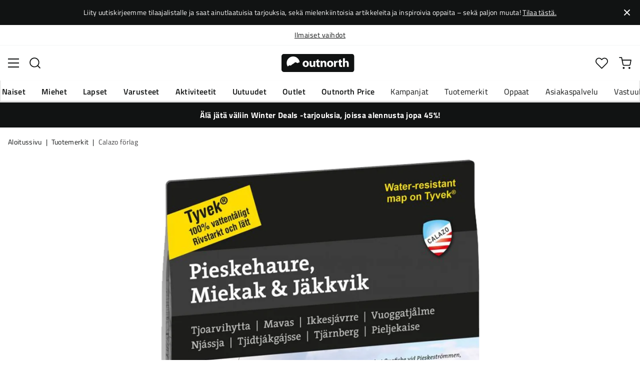

--- FILE ---
content_type: text/html; charset=utf-8
request_url: https://www.outnorth.com/fi/tuotemerkit/calazo-forlag/pieskehaure-miekak-jakkvik-1-50-000-107738-P305-1657
body_size: 20614
content:
<!DOCTYPE html><html lang="fi-FI"><head><meta name="viewport" content="width=device-width, initial-scale=1"/><link rel="stylesheet" href="/static/globals.e98223dd7dc92ee7a150.css"/><script>function extractNthPathComponent(url, n) {
    const urlObject = new URL(url);
    const pathname = urlObject.pathname;
    const pathComponents = pathname.split('/').filter(Boolean); // Split and remove empty components

    if (n >= 0 && n < pathComponents.length) {
        return pathComponents[n];
    } else {
        return null; // Return null if the specified index is out of bounds
    }
}

function switchLocation(location){
  switch(location){
  case 'int':
    return 'EN';
  case 'dk':
    return 'DA';
  case 'se':
    return 'SV';
  case 'no':
    return 'NB';
  case 'fi':
    return 'FI';
  case 'de':
    return 'DE';
  default:
    return 'EN';
  }
}

(function(w,d,s,l,i){
  var currentURL = w.location.href;
  var location = extractNthPathComponent(currentURL,0);

  var f = d.getElementsByTagName(s)[0],
      j = d.createElement(s),
      dl = l != 'dataLayer' ? '&l=' + l : '';

  w[l]=w[l]||[];
  w[l].push({
    'gtm.start': new Date().getTime(),
    event:'gtm.js'
  });

  j.async = true;
  j.src = 'https://www.googletagmanager.com/gtm.js?id='+i+dl;
  f.parentNode.insertBefore(j, f);

  function load() {
    var ucs = d.createElement(s);
    ucs.async = true;
    ucs.id = 'CookieConsent';
    ucs.setAttribute('data-culture', switchLocation(location));
    ucs.setAttribute('data-footer-js-skip', 'true');
    ucs.src = 'https://policy.app.cookieinformation.com/uc.js';
    f.parentNode.insertBefore(ucs, f);
    w.removeEventListener('load', load);
  }

  j.addEventListener('load', load);
})(window,document,'script','dataLayer','GTM-WCZZ75R');</script><meta name="theme-color" content="#000"/><title>Calazo förlag Pieskehaure, Miekak &amp; Jäkkvik 1:50 000 NoColour | Osta Calazo förlag Pieskehaure, Miekak &amp; Jäkkvik 1:50 000 NoColour täältä | Outnorth</title><meta data-excite="true" property="og:title" content="Calazo förlag Pieskehaure, Miekak &amp; Jäkkvik 1:50 000 NoColour | Osta Calazo förlag Pieskehaure, Miekak &amp; Jäkkvik 1:50 000 NoColour täältä | Outnorth"/><meta data-excite="true" name="description" content="Pieskehaure, Miekak &amp; Jäkkvik 1:50 000 Calazo förlagilta on osa uuden sukupolven tunturikarttoja, joissa maaston tiedot perustuvat lentokoneella tehtyyn."/><meta data-excite="true" property="og:description" content="Pieskehaure, Miekak &amp; Jäkkvik 1:50 000 Calazo förlagilta on osa uuden sukupolven tunturikarttoja, joissa maaston tiedot perustuvat lentokoneella tehtyyn."/><meta data-excite="true" property="og:image" content="https://www.fjellsport.no/assets/blobs/calazo-forlag-pieskehaure-miekak-jakkvik-1-50-000-nocolour-6c2d6cd6ee.png"/><meta data-excite="true" property="og:type" content="product"/><link rel="canonical" href="https://www.outnorth.com/fi/tuotemerkit/calazo-forlag/pieskehaure-miekak-jakkvik-1-50-000-107738-P305-1657" data-excite="true"/><link rel="og:url" href="https://www.outnorth.com/fi/tuotemerkit/calazo-forlag/pieskehaure-miekak-jakkvik-1-50-000-107738-P305-1657" data-excite="true"/><link rel="manifest" href="/webappmanifest"/></head><body><script>document.addEventListener('load',function(e) {  if (e.target instanceof HTMLImageElement){ e.target.style.opacity = '1'}},{ capture: true });</script><noscript><style>img {opacity: 1!important;}</style></noscript><div><!-- Google Tag Manager (noscript) -->
<noscript><iframe src="https://www.googletagmanager.com/ns.html?id=GTM-WCZZ75R"
height="0" width="0" style="display:none;visibility:hidden"></iframe></noscript>
<!-- End Google Tag Manager (noscript) --></div><div id="container"><style data-glitz="">.a{flex-direction:column;-webkit-box-orient:vertical;-webkit-box-direction:normal}.b{min-height:100vh}.c{display:-webkit-box;display:-moz-box;display:-ms-flexbox;display:-webkit-flex;display:flex}.d{margin-bottom:0}.e{margin-top:0}.f{margin-right:0}.g{margin-left:0}.h{padding-bottom:0}.i{padding-top:0}.j{padding-right:0}.k{padding-left:0}</style><div class="a b c d e f g h i j k"><style data-glitz="">.l{position:relative}.m{padding-bottom:14px}.n{padding-top:14px}.o{padding-right:40px}.p{padding-left:40px}.q{text-align:center}.r{color:#fff}.s{background-color:#111313}.t{z-index:6}</style><div class="l m n o p q r s t"><style data-glitz="">.u{margin-right:auto}.v{margin-left:auto}.w{width:1368px}.x{max-width:100%}</style><div class="u v w x"><style data-glitz="">.y{font-size:14px}.z{line-height:22px}@media (max-width: 1280px){.a0{margin-bottom:0}}</style><p class="y z d a0">Liity uutiskirjeemme tilaajalistalle ja saat ainutlaatuisia tarjouksia, sekä mielenkiintoisia artikkeleita ja inspiroivia oppaita – sekä paljon muuta! <style data-glitz="">.a1{text-decoration:underline}.a2:focus-visible:focus-within{outline-color:#fcbe00}.a3:focus-visible{outline-offset:4px}.a4:focus-visible{outline-style:solid}.a5:focus-visible{outline-width:2px}</style><style data-glitz="">.a9{color:inherit}.a6:visited{color:inherit}.a7:hover{color:inherit}.a8:hover{text-decoration:underline}</style><a title="Tilaa tästä." class="a1 a2 a3 a4 a5 a6 a7 a8 a9" data-spa-link="true" href="/fi/newsletter">Tilaa tästä.</a></p></div><style data-glitz="">.aa{padding-bottom:16px}.ab{padding-top:16px}.ac{padding-right:20px}.ae{padding-left:20px}.af{right:0}.ag{transform:translate(0, -50%)}.ah{top:50%}.ai{position:absolute}.ak{background-color:transparent;background-color:initial}.al{user-select:none;-webkit-user-select:none;-ms-user-select:none}.am{border-bottom-style:none}.an{border-top-style:none}.ao{border-right-style:none}.ap{border-left-style:none}.aq{font-weight:inherit}.ar{font-variant:inherit}.as{font-style:inherit}.aj:focus{outline-style:none}</style><button class="aa ab ac ae af ag ah ai a2 a3 a4 a5 aj ak a9 al am an ao ap aq ar as"><style data-glitz="">.at{font-size:8px}.au{width:1.5em}.av{height:1.5em}.aw{display:block}</style><svg xmlns="http://www.w3.org/2000/svg" viewBox="0 0 20.164 20.163" stroke="currentColor" stroke-width="3" class="at au av aw"><path fill="none" d="M.707.707l9.375 9.375-9.375 9.374M19.457 19.456l-9.375-9.374L19.457.707"></path></svg></button></div><style data-glitz="">.ax{border-bottom-width:1px}.ay{border-bottom-color:#F4F5F5}.az{border-bottom-style:solid}.b0{background-color:#fff}</style><div class="l ax ay az b0 t"><style data-glitz="">.b1{height:40px}.b2{justify-content:flex-end;-webkit-box-pack:end}@media (max-width: 1368 + 80px) and (min-width: 1280px){.b5{padding-right:40px}.b6{padding-left:40px}}@media (max-width: 1280px){.b3{padding-right:12px}.b4{padding-left:12px}}</style><div class="b1 l b2 c b3 b4 b5 b6 u v w x"><style data-glitz="">.b7{font-weight:400}.b8{transform:translate(-50%, -50%)}.b9{left:50%}</style><div class="b7 c b8 ah b9 ai"><style data-glitz="">.bb{margin-right:48px}.bc{height:inherit}.bd{justify-content:center;-webkit-box-pack:center}.be{align-items:center;-webkit-box-align:center}.ba:last-child{margin-right:0}</style><div class="ba bb bc bd be c"><style data-glitz="">.bf{white-space:nowrap}.bg{line-height:1.61803399}@media (max-width: 1280px){.bh{margin-bottom:20px}}</style><p class="bf y d bg bh"><a title="Ilmainen toimitus yli 99 € ostoksiin*" class="a1 a2 a3 a4 a5 a6 a7 a8 a9" data-spa-link="true" href="/fi/toimitukset">Ilmainen toimitus yli 99 € ostoksiin*</a></p></div><div class="ba bb bc bd be c"><p class="bf y d bg bh"><a title="Ilmaiset vaihdot" class="a1 a2 a3 a4 a5 a6 a7 a8 a9" data-spa-link="true" href="/fi/palautukset-ja-vaihdot">Ilmaiset vaihdot</a></p></div><div class="ba bb bc bd be c"><p class="bf y d bg bh"><a title="30 päivän avoin kauppa" class="a1 a2 a3 a4 a5 a6 a7 a8 a9" data-spa-link="true" href="/fi/palautukset-ja-vaihdot">30 päivän avoin kauppa</a></p></div><div class="ba bb bc bd be c"><p class="bf y d bg bh"><a title="Pohjoismaiden suurin ulkoilun verkkokauppa" class="a1 a2 a3 a4 a5 a6 a7 a8 a9" data-spa-link="true" href="/fi/tuotemerkit/calazo-forlag/tietoa-meista">Pohjoismaiden suurin ulkoilun verkkokauppa</a></p></div></div><style data-glitz="">.bk{text-transform:none}.bl{cursor:pointer}.bm{border-radius:4px}.bn{font-weight:600}.bo{letter-spacing:0.01em}.bp{display:-webkit-inline-box;display:-moz-inline-box;display:-ms-inline-flexbox;display:-webkit-inline-flex;display:inline-flex}.bv{border-bottom-color:transparent}.bw{border-top-style:solid}.bx{border-top-color:transparent}.by{border-top-width:1px}.bz{border-right-style:solid}.c0{border-right-color:transparent}.c1{border-right-width:1px}.c2{border-left-style:solid}.c3{border-left-color:transparent}.c4{border-left-width:1px}.c5{background-color:transparent}.c6{transition-timing-function:ease-out}.c7{transition-duration:200ms}.c8{transition-property:color, background, opacity, border;-webkit-transition-property:color, background, opacity, border;-moz-transition-property:color, background, opacity, border}@media (hover: hover){.bj:hover{background-color:inherit}.bq:hover{border-bottom-color:transparent}.br:hover{border-top-color:transparent}.bs:hover{border-right-color:transparent}.bt:hover{border-left-color:transparent}.bu:hover{color:inherit}}@media (min-width: 1281px){.bi{justify-self:flex-end}}</style><button type="button" class="bf h i j k y bi bj bk bl bm bn bo be bd bp bq br bs bt bu az bv ax bw bx by bz c0 c1 c2 c3 c4 a9 c5 c6 c7 c8 a2 a3 a4 a5 aj al ar as"><style data-glitz="">.c9{flex-shrink:0}.ca{height:14px}.cb{width:14px}.cc{margin-right:6px}.cd{display:inline-block}</style><svg xmlns="http://www.w3.org/2000/svg" fill="none" viewBox="0 0 24 24" class="c9 bl ca cb cc cd"><path fill="#F0F0F0" d="M12 24a12 12 0 100-24 12 12 0 000 24z"></path><path fill="#0052B4" d="M23.9 10.43H9.4V.3C8.27.53 7.22.93 6.25 1.46v8.97H.1a12.1 12.1 0 000 3.14h6.16v8.97c.97.53 2.02.93 3.13 1.17V13.57h14.5a12.12 12.12 0 000-3.14z"></path></svg><style data-glitz="">.ce{margin-right:2px}</style><span class="ce">FI</span><svg width="1.5em" height="1.5em" viewBox="0 0 24 24" fill="none" stroke="currentColor" stroke-linecap="square" stroke-miterlimit="10" stroke-width="2" class="y"><path d="M18 9.75l-6 6-6-6"></path></svg></button></div></div><style data-glitz="">.cf{box-shadow:0px 2px 6px rgba(0, 0, 0, 0.04)}.cg{width:100%}.ch{top:0}.ci{position:-webkit-sticky;position:sticky}.cj{height:126px}.ck{align-items:inherit;-webkit-box-align:inherit}</style><header class="cf cg t b0 ch ci cj ck a"><style data-glitz="">.cl{grid-template-columns:1fr 5fr 1fr;-ms-grid-columns:1fr 5fr 1fr}.cm{display:-ms-grid;display:grid}@media (max-width: 1280px){.co{padding-right:16px}.cp{padding-left:16px}}@media (min-width: 1281px){.cn{height:88px}}</style><div class="l be cl cm cn co cp b5 b6 u v w x"><a aria-label="Aloitussivulle" class="bd c a6 a7 a8 a9" data-spa-link="true" href="/fi"><style data-glitz="">.cq{height:36px}.cr{width:146px}@media (min-width: 1281px){.cs{height:46px}.ct{width:189px}}</style><svg viewBox="0 0 25.66 6.35" xmlns="http://www.w3.org/2000/svg" class="cq cr cs ct aw"><path fill="#111313" d="M25.6 5.5c0 .47-.346.844-.775.844H.725c-.428 0-.774-.374-.774-.844V.838c0-.47.346-.844.774-.844h24.1c.43 0 .775.374.775.844z"></path><path d="M2.76 3.961l.443.125.401-.318.29-.208.194-.11.166-.097.042-.028.027-.028.18-.138.29-.277.913.346.235-.193.028-.014.387-.097A2.304 2.304 0 004.074.877 2.29 2.29 0 001.78 3.173c0 .442.124.857.345 1.217zm6.846-.498c0 .775-.54 1.12-1.106 1.12-.609 0-1.093-.4-1.093-1.078s.443-1.12 1.12-1.12c.65 0 1.08.442 1.08 1.078m-1.522.028c0 .36.152.636.429.636.262 0 .415-.249.415-.636 0-.304-.125-.622-.415-.622-.305-.014-.429.304-.429.622m3.762.373c0 .277.014.498.014.678h-.567l-.028-.29h-.014a.762.762 0 01-.664.345c-.429 0-.733-.262-.733-.912V2.454h.65v1.134c0 .304.097.484.332.484.18 0 .29-.125.332-.221.014-.042.028-.083.028-.139V2.468h.65zm1.161-1.991v.567h.47v.484h-.47v.76c0 .25.07.374.263.374.097 0 .139 0 .194-.014v.498a1.42 1.42 0 01-.415.055.704.704 0 01-.498-.18c-.124-.124-.18-.331-.18-.622v-.857h-.276v-.484h.276v-.387zm.762 1.231c0-.263-.015-.484-.015-.664h.567l.028.29h.014a.743.743 0 01.65-.345c.429 0 .747.29.747.912v1.245h-.65V3.38c0-.276-.097-.456-.332-.456-.18 0-.29.124-.332.249a.516.516 0 00-.028.166v1.217h-.65zm4.452.359c0 .775-.539 1.12-1.106 1.12-.609 0-1.093-.4-1.093-1.078s.443-1.12 1.12-1.12c.65 0 1.08.442 1.08 1.078m-1.522.028c0 .36.152.636.429.636.263 0 .415-.249.415-.636 0-.304-.125-.622-.415-.622-.318-.014-.429.304-.429.622m1.784-.36c0-.304 0-.511-.014-.691h.554l.027.387h.014c.11-.304.36-.442.567-.442.055 0 .097 0 .138.013v.609c-.055-.014-.096-.014-.18-.014-.235 0-.4.125-.442.332-.014.042-.014.097-.014.152v1.065h-.65zm2.407-1.258v.567h.47v.484h-.47v.76c0 .25.069.374.262.374.097 0 .139 0 .194-.014v.498a1.42 1.42 0 01-.415.055.704.704 0 01-.498-.18c-.124-.124-.18-.331-.18-.622v-.857h-.276v-.484h.276v-.387zm.76-.36h.65v1.204h.014a.684.684 0 01.263-.222.71.71 0 01.346-.083c.414 0 .733.29.733.927v1.217h-.65V3.394c0-.276-.09-.47-.346-.47-.166 0-.277.11-.332.235a.491.491 0 00-.028.138v1.245h-.65z" fill="#fff"></path></svg></a><div class="bd c cg"><style data-glitz="">.cu{z-index:5}.cv{flex-basis:auto}.cw{flex-shrink:1}.cx{flex-grow:1;-webkit-box-flex:1}@media (max-width: 1280px){.cy{right:0}.cz{left:0}.d0{top:0}.d1{position:absolute}}@media (min-width: 1281px){.d2{max-width:660px}}</style><div class="cu cv cw cx cy cz d0 d1 d2"><style data-glitz="">.d3{z-index:1}</style><form action="/fi/haku" class="cg d3 l c"><style data-glitz="">.d4{transition-duration:100ms}.d5{transition-timing-function:ease-in-out}.d6{transition-property:border-color;-webkit-transition-property:border-color;-moz-transition-property:border-color}.d7{border-radius:#f6f6f6}.d8{height:48px}.d9{background-color:#f6f6f6}.da{justify-content:space-between;-webkit-box-pack:justify}@media (max-width: 1280px){.db{margin-right:16px}.dc{margin-top:12px}}</style><div role="combobox" aria-haspopup="listbox" aria-owns="suggestions" aria-expanded="false" class="d4 d5 d6 d7 d8 d9 cx be da c db dc"><style data-glitz="">.dd{padding-bottom:8px}.de{padding-top:8px}.df{padding-left:16px}.di{font-size:16px}@media (hover: hover){.dg:hover{background-color:transparent}}@media (max-width: 1280px){.dh{font-size:16px}}</style><button type="submit" tabindex="-1" aria-label="Missing translation for search.searchInput" class="dd de j df dg dh bk bl bm bn bo be bd bp bq br bs bt bu az bv ax bw bx by bz c0 c1 c2 c3 c4 a9 c5 di c6 c7 c8 a2 a3 a4 a5 aj al ar as"><style data-glitz="">.dj{color:#111313}.dk{height:20px}.dl{width:20px}</style><svg viewBox="0 0 24 24" xmlns="http://www.w3.org/2000/svg" class="dj dk dl aw"><path fill-rule="evenodd" clip-rule="evenodd" d="M2.2 10.8a8.6 8.6 0 1114.962 5.785.996.996 0 00-.576.577A8.6 8.6 0 012.2 10.8zm15.354 8.168A10.557 10.557 0 0110.8 21.4C4.945 21.4.2 16.653.2 10.8.2 4.945 4.945.2 10.8.2c5.854 0 10.6 4.746 10.6 10.6 0 2.567-.912 4.921-2.43 6.755l4.538 4.538a1 1 0 11-1.415 1.415l-4.538-4.539z" fill="currentColor"></path></svg></button><style data-glitz="">.dm{padding-left:10px}.dp{background-color:inherit}.dn:focus::placeholder{color:#434244}.do::placeholder{color:#434244}.dr:focus{border-bottom-style:none}.ds:focus{border-top-style:none}.dt:focus{border-right-style:none}.du:focus{border-left-style:none}@media (max-width: 1280px){.dq::placeholder{color:#434244}}</style><input role="searchbox" aria-label="Hae tuotteita..." aria-autocomplete="list" aria-controls="suggestions" name="q" autoComplete="off" placeholder="Hae tuotteita..." class="dm dn do dp cg dq aj dr ds dt du am an ao ap" value=""/></div><style data-glitz="">.dv{box-shadow:none}.e0{column-gap:12px}.e1{overflow-y:auto}.e2{-webkit-overflow-scrolling:touch}@media (max-width: 1280px){.e3{border-radius:0}.e4{width:100vw}.e5{max-height:100vh}.e6{flex-direction:column;-webkit-box-orient:vertical;-webkit-box-direction:normal}}@media (min-width: 1281px){.dw{padding-bottom:0}.dx{padding-top:0}.dy{padding-right:0}.dz{padding-left:0}.e7{position:absolute}.e8{left:-30px}.e9{top:-30px}.ea{width:calc(100% + 60px)}}</style><div class="d e f g h i j k dv dw dx dy dz cu e0 bm b0 a c e1 e2 e3 e4 e5 e6 e7 e8 e9 ea"></div></form></div></div><div class="b2 be c"><style data-glitz="">.eb{padding-bottom:12px}.ec{padding-top:12px}.ed{padding-right:12px}.ee{padding-left:12px}.ek{text-decoration:none}.ej:hover{text-decoration:none}@media (max-width: 1280px){.ef{padding-bottom:10px}.eg{padding-top:10px}.eh{padding-right:10px}.ei{padding-left:10px}}</style><a aria-label="Minun Outnorth" class="eb ec ed ee ef eg eh ei be a c bl bj a2 a3 a4 a5 bk bm bn bo bd bq br bs bt bu az bv ax bw bx by bz c0 c1 c2 c3 c4 a9 c5 di c6 c7 c8 a7 ej ek" data-spa-link="true" href=""><style data-glitz="">.el{stroke-width:2px}.em{height:29px}.en{width:29px}</style><svg viewBox="0 0 28 28" fill="none" xmlns="http://www.w3.org/2000/svg" stroke="currentColor" stroke-linecap="round" stroke-linejoin="round" class="el em en aw"><path d="M23.333 24.5v-2.333a4.667 4.667 0 00-4.666-4.667H9.333a4.667 4.667 0 00-4.666 4.667V24.5M14 12.833A4.667 4.667 0 1014 3.5a4.667 4.667 0 000 9.333z"></path></svg></a><button aria-label="Suosikkini" aria-expanded="false" title="Suosikkini" type="button" class="l eb ec ed ee ef eg eh ei be a c bl bj bk bm bn bo bd bq br bs bt bu az bv ax bw bx by bz c0 c1 c2 c3 c4 a9 c5 di c6 c7 c8 a2 a3 a4 a5 aj al ar as"><style data-glitz="">.eo{height:25px}.ep{width:25px}@media (min-width: 1281px){.eq{height:27px}.er{width:27px}}</style><svg viewBox="0 0 28 26" fill="none" xmlns="http://www.w3.org/2000/svg" class="el eo ep eq er aw"><path d="M3.007 3.627a6.84 6.84 0 014.838-2.013 6.816 6.816 0 014.839 2.013l1.318 1.324 1.319-1.324a6.829 6.829 0 014.838-2.013c1.815 0 3.556.724 4.839 2.013a6.886 6.886 0 012.004 4.859c0 1.822-.721 3.57-2.004 4.859l-1.319 1.324-9.677 9.717-9.677-9.717-1.318-1.324a6.87 6.87 0 01-2.005-4.86 6.895 6.895 0 012.005-4.858v0z" stroke="currentColor" stroke-linecap="round" stroke-linejoin="round"></path></svg></button><button aria-label="Ostoskori" title="Ostoskorissasi on 0 tuotetta" aria-expanded="false" type="button" class="l eb ec ed ee bj ef eg eh ei bk bl bm bn bo be bd bp bq br bs bt bu az bv ax bw bx by bz c0 c1 c2 c3 c4 a9 c5 di c6 c7 c8 a2 a3 a4 a5 aj al ar as"><svg viewBox="0 0 28 28" fill="none" xmlns="http://www.w3.org/2000/svg" class="el eo ep eq er aw"><path d="M10.5 25.667a1.167 1.167 0 100-2.334 1.167 1.167 0 000 2.334zM23.333 25.667a1.167 1.167 0 100-2.334 1.167 1.167 0 000 2.334zM1.167 1.167h4.666L8.96 16.788a2.333 2.333 0 002.333 1.878h11.34a2.333 2.333 0 002.334-1.878L26.833 7H7" stroke="currentColor" stroke-linecap="round" stroke-linejoin="round"></path></svg></button></div></div><div><style data-glitz="">.es{flex-direction:row;-webkit-box-orient:horizontal;-webkit-box-direction:normal}.et{height:38px}</style><nav class="da es c et co cp b5 b6 u v w x"><style data-glitz="">.eu{list-style:none}</style><ul class="es c eu h i j k d e f g"><style data-glitz="">.ew{padding-right:16px}.ex{overflow:hidden}.ey{align-items:flex-start;-webkit-box-align:start}.ev:first-child:not(:only-child){padding-left:0}</style><li class="ev bn bk ew df ex bd ey c"><style data-glitz="">.f0{height:100%}.ez:focus{text-decoration:none}</style><a aria-haspopup="true" aria-expanded="false" aria-owns="NaisetMenu" class="ez a7 ej l f0 ek a6 a9 a2 a3 a4 a5" data-spa-link="true" href="/fi/naiset">Naiset</a></li><li class="ev bn bk ew df ex bd ey c"><a aria-haspopup="true" aria-expanded="false" aria-owns="MiehetMenu" class="ez a7 ej l f0 ek a6 a9 a2 a3 a4 a5" data-spa-link="true" href="/fi/miehet">Miehet</a></li><li class="ev bn bk ew df ex bd ey c"><a aria-haspopup="true" aria-expanded="false" aria-owns="LapsetMenu" class="ez a7 ej l f0 ek a6 a9 a2 a3 a4 a5" data-spa-link="true" href="/fi/lapset">Lapset</a></li><li class="ev bn bk ew df ex bd ey c"><a aria-haspopup="true" aria-expanded="false" aria-owns="VarusteetMenu" class="ez a7 ej l f0 ek a6 a9 a2 a3 a4 a5" data-spa-link="true" href="/fi/varusteet">Varusteet</a></li><li class="ev bn bk ew df ex bd ey c"><a aria-haspopup="true" aria-expanded="false" aria-owns="AktiviteetitMenu" class="ez a7 ej l f0 ek a6 a9 a2 a3 a4 a5" data-spa-link="true" href="/fi/aktiviteetit">Aktiviteetit</a></li><li class="ev bn bk ew df ex bd ey c"><a aria-haspopup="true" aria-expanded="false" aria-owns="UutuudetMenu" class="ez a7 ej l f0 ek a6 a9 a2 a3 a4 a5" data-spa-link="true" href="/fi/uutuudet">Uutuudet</a></li><li class="ev bn bk ew df ex bd ey c"><a aria-haspopup="true" aria-expanded="false" aria-owns="OutletMenu" class="ez a7 ej l f0 ek a6 a9 a2 a3 a4 a5" data-spa-link="true" href="/fi/kampanjat/outlet">Outlet</a></li><li class="ev bn bk ew df ex bd ey c"><a aria-haspopup="true" aria-expanded="false" aria-owns="OutnorthPriceMenu" class="ez a7 ej l f0 ek a6 a9 a2 a3 a4 a5" data-spa-link="true" href="/fi/kampanjat/outnorth-price">Outnorth Price</a></li></ul><ul class="es c"><li class="bk ew df ex bd ey c"><a class="ez a7 ej l f0 ek a6 a9 a2 a3 a4 a5" data-spa-link="true" href="/fi/kampanjat">Kampanjat</a></li><li class="bk ew df ex bd ey c"><a class="ez a7 ej l f0 ek a6 a9 a2 a3 a4 a5" data-spa-link="true" href="/fi/tuotemerkit">Tuotemerkit</a></li><li class="bk ew df ex bd ey c"><a class="ez a7 ej l f0 ek a6 a9 a2 a3 a4 a5" data-spa-link="true" href="/fi/oppaat">Oppaat</a></li><li class="bk ew df ex bd ey c"><a class="ez a7 ej l f0 ek a6 a9 a2 a3 a4 a5" data-spa-link="true" href="/fi/faq">Asiakaspalvelu</a></li><li class="bk ew df ex bd ey c"><a class="ez a7 ej l f0 ek a6 a9 a2 a3 a4 a5" data-spa-link="true" href="/fi/outnorth-ja-vastuullisuus">Vastuullisuus</a></li></ul></nav><div></div></div></header><style data-glitz="">.f1{color:#FFFFFF}</style><div class="f1 s"><div class="u v w x"><style data-glitz="">.f2{padding-right:8px}.f3{padding-left:8px}</style><a class="aw m n f2 f3 a6 a7 ej ek a9 a2 a3 a4 a5" data-spa-link="true" href="/fi/kampanjat/winter-deals"><p style="text-align:center" class="z d a0"><style data-glitz="">.f4{font-weight:bold}</style><span class="f4">Älä jätä väliin Winter Deals -tarjouksia, joissa alennusta jopa 45%!</span></p></a></div></div><main class="cx f0"><style data-glitz="">.f5{overflow-y:hidden}.f6{overflow-x:auto}.f7{min-height:56px}</style><div class="aa ab f5 f6 bf f7 co cp b5 b6 u v w x"><nav><style data-glitz="">.fe{word-break:break-all}.f8:last-child:after{content:""}.f9:last-child{color:#434244}.fa:last-child{font-weight:normal}.fb:after{margin-right:8px}.fc:after{margin-left:8px}.fd:after{content:"|"}</style><span class="f8 f9 fa fb fc fd fe bk dj y"><a class="bf ek a2 a3 a4 a5 a6 a7 a8 a9" data-spa-link="true" href="/fi">Aloitussivu</a></span><span class="f8 f9 fa fb fc fd fe bk dj y"><a class="bf ek a2 a3 a4 a5 a6 a7 a8 a9" data-spa-link="true" href="/fi/tuotemerkit">Tuotemerkit</a></span><span class="f8 f9 fa fb fc fd fe bk dj y"><a class="bf ek a2 a3 a4 a5 a6 a7 a8 a9" data-spa-link="true" href="/fi/tuotemerkit/calazo-forlag">Calazo förlag</a></span></nav></div><style data-glitz="">@media (min-width: 1281px){.ff{margin-top:16px}}</style><div class="co cp b5 b6 ff u v w x"><style data-glitz="">.fg{margin-bottom:40px}.fh{gap:70px}@media (max-width: 1280px){.fi{gap:8px}}</style><div class="fg da fh c cg a0 fi e6"><style data-glitz="">@media (min-width: 1281px){.fj{max-width:932px}}</style><div class="cx fj"><div class="bl l"><div class="bd c fg"><style data-glitz="">.fk{object-fit:contain}.fl{min-width:460px}.fm{min-height:460px}.fn{max-width:460px}.fo{max-height:460px}.fp{transition-timing-function:ease-in}.fq{transition-property:opacity;-webkit-transition-property:opacity;-moz-transition-property:opacity}.fr{opacity:0}.fs{height:auto}</style><img loading="eager" alt="Calazo förlag Pieskehaure, Miekak &amp; Jäkkvik 1:50 000 NoColour Calazo förlag" title="Calazo förlag Pieskehaure, Miekak &amp; Jäkkvik 1:50 000 NoColour Calazo förlag" height="0" width="745" srcSet="https://www.fjellsport.no/assets/blobs/calazo-forlag-pieskehaure-miekak-jakkvik-1-50-000-nocolour-6c2d6cd6ee.png?preset=small 680w,https://www.fjellsport.no/assets/blobs/calazo-forlag-pieskehaure-miekak-jakkvik-1-50-000-nocolour-6c2d6cd6ee.png?preset=small&amp;dpr=1.5 1020w,https://www.fjellsport.no/assets/blobs/calazo-forlag-pieskehaure-miekak-jakkvik-1-50-000-nocolour-6c2d6cd6ee.png?preset=small&amp;dpr=2 1360w" src="https://www.fjellsport.no/assets/blobs/calazo-forlag-pieskehaure-miekak-jakkvik-1-50-000-nocolour-6c2d6cd6ee.png?preset=small&amp;dpr=2" sizes="40vw" class="fk fl fm fn fo fp c7 fq fr fs"/><style data-glitz="">.ft{gap:8px}.fu{left:0}</style><div class="ft ch fu ai c"></div></div></div><style data-glitz="">.fv{min-width:0}</style><div class="ex fv"><div id="videoly-info"><style data-glitz="">.fw{display:none}</style><div id="videoly-product-title" class="fw">Calazo förlag Pieskehaure, Miekak &amp; Jäkkvik 1:50 000 NoColour</div><div id="videoly-product-id" class="fw"></div><div id="videoly-product-brand" class="fw">Calazo förlag</div><div id="videoly-product-sku" class="fw">305-1657</div><div id="videoly-variant-id" class="fw">305-1657</div></div></div><style data-glitz="">@media (max-width: 1280px){.fx{margin-top:32px}}</style><div class="fx"><style data-glitz="">.g1{border-bottom-color:#EAEBEB}.fy:first-child{border-top-color:#EAEBEB}.fz:first-child{border-top-style:solid}.g0:first-child{border-top-width:1px}@media (max-width: 1280px){.g2{margin-left:16px}}</style><div id="product-description" class="fy fz g0 g1 az ax db g2"><style data-glitz="">.g3{line-height:1}.g4{height:75px}@media (min-width: 1281px){.g5{height:85px}}</style><h2 tabindex="0" class="g3 bk al bl g4 da be c g5 a2 a3 a4 a5"><style data-glitz="">.g6{font-weight:700}.g7{transition-duration:80ms}.g8{transition-property:font-weight;-webkit-transition-property:font-weight;-moz-transition-property:font-weight}@media (min-width: 1281px){.g9{font-size:18px}}</style><span class="be c g6 di d5 g7 g8 g9">Tuotteen kuvaus</span><style data-glitz="">.ga{stroke-width:2.5px}.gb{font-size:12px}.gd{transform:rotate(180deg)}@media (min-width: 1281px){.gc{font-size:14px}}</style><svg width="1.5em" height="1.5em" viewBox="0 0 24 24" fill="none" stroke="currentColor" stroke-linecap="square" stroke-miterlimit="10" stroke-width="2" class="ga gb gc gd"><path d="M18 9.75l-6 6-6-6"></path></svg></h2><div><div><style data-glitz="">.ge{padding-bottom:40px}@media (max-width: 1280px){.gf{padding-bottom:24px}}</style><div class="ge gf"><style data-glitz="">.gg{max-width:720px}</style><div class="gg"><style data-glitz="">.gh{max-width:730px}.gi{margin-bottom:16px}</style><div class="gh gi">Pieskehaure, Miekak &amp; Jäkkvik 1:50 000 Calazo förlagilta on osa uuden sukupolven tunturikarttoja, joissa maaston tiedot perustuvat lentokoneella tehtyyn laserkartoitukseen. Se on myös ensimmäinen koskaan julkaistu tunturikartta tästä alueesta 1:50 000 mittakaavassa.

Uusien korkeusviivojen lisäksi, joiden välimatka on 10 metriä, näkyvät nyt selkeämmin myös vesistöt ja jyrkänteet. Polut on tarkasti merkitty, kuten myös suoalueet, rakennukset, kivikkoiset alueet ja hankalakulkuinen kasvillisuus. Kartta sopii täydellisesti mukaan silloin, kun teet lyhyempiä retkiä ja tarvitset enemmän tietoa maastosta, esimerkiksi huipulle kiipeilyn tai kalastuksen yhteydessä.</div><style data-glitz="">.gj{gap:5px}.gk{justify-content:flex-start;-webkit-box-pack:start}</style><div class="gj gk c"><span class="bn">Tuotenumero<!-- -->:</span><div class="l bl di dj">A106984 NOCOLOONESIZE</div>|<div class="l bl di dj">P305-1657</div>|<div class="l bl di dj">305-1657</div></div></div></div></div></div></div><div class="fy fz g0 g1 az ax db g2"><h2 tabindex="0" class="g3 bk al bl g4 da be c g5 a2 a3 a4 a5"><span class="be c g6 di d5 g7 g8 g9">Ominaisuudet</span><svg width="1.5em" height="1.5em" viewBox="0 0 24 24" fill="none" stroke="currentColor" stroke-linecap="square" stroke-miterlimit="10" stroke-width="2" class="ga gb gc"><path d="M18 9.75l-6 6-6-6"></path></svg></h2><div style="height:0;opacity:0;margin-top:0;margin-bottom:0;padding-top:0;padding-bottom:0;overflow:hidden"><div><div class="ge gf"><div class="gg"><div><span class="bn">Tavarantoimittajan värinimike<!-- -->: </span><span>NoColour</span></div><div><span class="bn">Kieli<!-- -->: </span><span>ruotsi</span></div><div><span class="bn">ISBN<!-- -->: </span><span>9789189079779</span></div><div><span class="bn">Koko<!-- -->: </span><span>OneSize</span></div><div><span class="bn">Valmistusmaa<!-- -->: </span><span>Latvia</span></div></div></div></div></div></div><div class="fy fz g0 g1 az ax db g2"><h2 tabindex="0" class="g3 bk al bl g4 da be c g5 a2 a3 a4 a5"><span class="be c g6 di d5 g7 g8 g9">Calazo förlag</span><svg width="1.5em" height="1.5em" viewBox="0 0 24 24" fill="none" stroke="currentColor" stroke-linecap="square" stroke-miterlimit="10" stroke-width="2" class="ga gb gc"><path d="M18 9.75l-6 6-6-6"></path></svg></h2></div></div></div><style data-glitz="">@media (min-width: 1281px){.gl{z-index:1}.gm{flex-grow:0;-webkit-box-flex:0}.gn{flex-shrink:0}.go{width:380px}}</style><div class="gl gm gn go"><div class="cg"><style data-glitz="">.gp{gap:10px}.gq{min-width:390px}.gr{min-height:0}@media (max-width: 1280px){.gs{display:block}.gt{min-width:0}}</style><div class="gp gq gr cg cm gs gt"><div class="ew df dy dz"><style data-glitz="">.gu{margin-bottom:8px}@media (min-width: 1281px){.gv{margin-bottom:12px}}</style><div class="gu da be c gv"><style data-glitz="">.gw{flex-wrap:wrap;-webkit-box-lines:multiple}.gx{column-gap:4px}.gy{row-gap:4px}</style><div class="gw gx gy c"></div></div><style data-glitz="">.gz{line-height:1.4}</style><h1 class="gz bn di"><a class="a8 bn a6 a7 ek a9" data-spa-link="true" href="/fi/tuotemerkit/calazo-forlag">Calazo förlag</a><span class="aw bk gz gi b7 di">Calazo förlag Pieskehaure, Miekak &amp; Jäkkvik 1:50 000 NoColour</span></h1><style data-glitz="">.h0{margin-bottom:12px}.h1{justify-content:start;-webkit-box-pack:start}.h2{font-size:36px}.h3{line-height:23px}.h4{align-items:flex-end;-webkit-box-align:end}</style><div class="h0 h1 h2 g6 h3 gw h4 c"><style data-glitz="">.h5{clip:rect(0 0 0 0)}.h6{clip-path:inset(100%);-webkit-clip-path:inset(100%)}.h7{border-bottom-width:0}.h8{border-top-width:0}.h9{border-right-width:0}.ha{border-left-width:0}.hb{margin-bottom:-1px}.hc{margin-top:-1px}.hd{margin-right:-1px}.he{margin-left:-1px}.hf{height:1px}.hg{width:1px}</style><span class="ex h5 h6 h7 h8 h9 ha h i j k hb hc hd he hf hg ai"> price</span><style data-glitz="">.hh{text-align:left}.hi{margin-right:0.5em}</style><span class="cg hh a9 h3 hi">19,90 €</span></div></div><div class="a da c"></div><div class="ew df dy dz"><style data-glitz="">.hj{height:58px}.hk{grid-area:variantSelector}.hl{border-bottom-color:#D6D7D7}.hm{border-top-color:#D6D7D7}.hn{border-right-color:#D6D7D7}.ho{border-left-color:#D6D7D7}.hp{font-size:inherit}</style><div class="bm hj hk c cg ax hl az by hm bw c1 hn bz c4 ho c2 hp a"><input type="hidden" value="305-1657"/><style data-glitz="">.hq{z-index:auto}</style><div class="m n ae f0 hq bl be da c"><style data-glitz="">.hr{text-overflow:ellipsis}</style><span class="bn ex hr bf"><div class="a c"><style data-glitz="">.hs{margin-top:4px}.ht{color:#989C9B}</style><span class="hs g3 gb ht">Koko</span><style data-glitz="">.hu{flex-grow:0;-webkit-box-flex:0}.hv{min-width:40px}</style><span class="c9 hu ed hv bn">OneSize</span></div></span><style data-glitz="">.hw{transform:scaleY(1)}.hx{transition-property:transform;-webkit-transition-property:transform;-moz-transition-property:transform}.hy{margin-right:16px}.hz{margin-left:16px}</style><svg width="1.5em" height="1.5em" viewBox="0 0 24 24" fill="none" stroke="currentColor" stroke-linecap="square" stroke-miterlimit="10" stroke-width="2" class="hw c6 c7 hx c9 hy hz y"><path d="M18 9.75l-6 6-6-6"></path></svg></div><style data-glitz="">.i0{width:calc(100% + 2px)}</style><div class="d3 i0 l"></div></div><style data-glitz="">.i1{margin-top:16px}</style><div class="i1 g2"><div class="y"></div></div><style data-glitz="">.i2{margin-top:20px}@media (min-width: 1281px){.i3{margin-top:30px}.i4{flex-direction:column;-webkit-box-orient:vertical;-webkit-box-direction:normal}}</style><div class="gp i2 es c i3 i4"><style data-glitz="">.ib{border-bottom-color:#56B978}.ic{border-top-color:#56B978}.id{border-right-color:#56B978}.ie{border-left-color:#56B978}.if{background-color:#56B978}.ig{padding-right:24px}.ih{padding-left:24px}@media (hover: hover){.i5:hover{border-bottom-color:rgba(86, 185, 120, 0.9)}.i6:hover{border-top-color:rgba(86, 185, 120, 0.9)}.i7:hover{border-right-color:rgba(86, 185, 120, 0.9)}.i8:hover{border-left-color:rgba(86, 185, 120, 0.9)}.i9:hover{background-color:rgba(86, 185, 120, 0.9)}.ia:hover{color:#fff}}</style><button data-test-id="add-to-cart-button" aria-label="Lisää ostoskoriin" type="button" class="aa ab bn cx l bp bk bl bm bo be bd i5 i6 i7 i8 i9 ia az ib ax bw ic by bz id c1 c2 ie c4 r if di ig ih c6 c7 c8 a2 a3 a4 a5 aj al ar as"><style data-glitz="">.ii{width:inherit}.ij{justify-content:inherit;-webkit-box-pack:inherit}.ik{flex-direction:inherit;-webkit-box-orient:horizontal;-webkit-box-direction:normal}.il{display:inherit}</style><div class="ii ij ck ik il">Lisää ostoskoriin</div></button><style data-glitz="">.is{border-top-color:#EAEBEB}.it{border-right-color:#EAEBEB}.iu{border-left-color:#EAEBEB}@media (hover: hover){.im:hover{border-bottom-color:#EAEBEB}.in:hover{border-top-color:#EAEBEB}.io:hover{border-right-color:#EAEBEB}.ip:hover{border-left-color:#EAEBEB}.iq:hover{background-color:#F4F5F5}.ir:hover{color:#111313}}</style><button aria-label="Lisää suosikkeihin" type="button" class="c9 hu aa ab ew df l bp bk bl bm bn bo be bd im in io ip iq ir az g1 ax bw is by bz it c1 c2 iu c4 dj b0 di c6 c7 c8 a2 a3 a4 a5 aj al ar as"><div class="ii ij ck ik il"><style data-glitz="">.iv{width:22px}.iw{overflow:visible}.ix{stroke-width:2.2px}</style><svg viewBox="0 0 28 26" fill="none" xmlns="http://www.w3.org/2000/svg" class="dk iv a9 iw ix aw"><path d="M3.007 3.627a6.84 6.84 0 014.838-2.013 6.816 6.816 0 014.839 2.013l1.318 1.324 1.319-1.324a6.829 6.829 0 014.838-2.013c1.815 0 3.556.724 4.839 2.013a6.886 6.886 0 012.004 4.859c0 1.822-.721 3.57-2.004 4.859l-1.319 1.324-9.677 9.717-9.677-9.717-1.318-1.324a6.87 6.87 0 01-2.005-4.86 6.895 6.895 0 012.005-4.858v0z" stroke="currentColor" stroke-linecap="round" stroke-linejoin="round"></path></svg><style data-glitz="">.iy{margin-left:8px}</style><div class="iy">Lisää suosikkeihin</div></div></button></div></div><style data-glitz="">.iz{background-color:#F4F5F5}.j0{padding-bottom:20px}.j1{padding-top:20px}@media (max-width: 1280px){.j2{padding-bottom:16px}.j3{padding-top:16px}}</style><div class="iz i2 j0 j1 ac ae j2 j3 co cp db g2"><style data-glitz="">@media (min-width: 769px){.j5{justify-content:space-evenly;-webkit-box-pack:space-evenly}.j6{display:-webkit-box;display:-moz-box;display:-ms-flexbox;display:-webkit-flex;display:flex}}@media (min-width: 1281px){.j4{display:block}}</style><ul class="j4 j5 j6 eu h i j k d e f g"><style data-glitz="">.j8{margin-bottom:5px}.j9{padding-left:28px}.j7:last-child{margin-bottom:0}</style><li class="j7 j8 bn j9 l be c"><style data-glitz="">.ja{height:17px}.jb{width:17px}.jc{top:4px}</style><img loading="lazy" alt="Ilmainen toimitus yli 99 € ostoksiin*" src="/assets/contentful/mo7aesvwlsos/1DTQOIe3ZDH4LEQcDSKMe6/74a851026026f88ec92b803c7abda239/check.svg" class="fk ja jb jc fu ai fp c7 fq fr x"/> <!-- -->Ilmainen toimitus yli 99 € ostoksiin*</li><li class="j7 j8 bn j9 l be c"><img loading="lazy" alt="Ilmaiset vaihdot" src="/assets/contentful/mo7aesvwlsos/1DTQOIe3ZDH4LEQcDSKMe6/74a851026026f88ec92b803c7abda239/check.svg" class="fk ja jb jc fu ai fp c7 fq fr x"/> <!-- -->Ilmaiset vaihdot</li><li class="j7 j8 bn j9 l be c"><img loading="lazy" alt="30 päivän avoin kauppa" src="/assets/contentful/mo7aesvwlsos/1DTQOIe3ZDH4LEQcDSKMe6/74a851026026f88ec92b803c7abda239/check.svg" class="fk ja jb jc fu ai fp c7 fq fr x"/> <!-- -->30 päivän avoin kauppa</li></ul></div></div></div></div></div></div><style data-glitz="">@media (max-width: 1280px){.jd{margin-bottom:16px}}</style><div class="fg jd"></div></main><!--$--><style data-glitz="">.je{ contain-intrinsic-size:600px}.jf{content-visibility:auto}</style><div class="iz je jf"><div class="s be c"><style data-glitz="">.jg{margin-bottom:48px}.jh{margin-top:48px}@media (max-width: 1280px){.ji{margin-bottom:32px}}</style><div class="jg jh be da es c ji fx e6 co cp b5 b6 u v w x"><style data-glitz="">@media (max-width: 1280px){.jj{text-align:center}}</style><div class="a c r jj"><style data-glitz="">@media (max-width: 1280px){.jk{font-size:20px}}</style><h2 class="g6 jk">Tilaa uutiskirjeemme</h2><style data-glitz="">@media (max-width: 1280px){.jl{font-size:14px}}</style><p class="d bh jl">Liity uutiskirjeemme tilaajalistalle ja saat ainutlaatuisia tarjouksia, sekä mielenkiintoisia artikkeleita ja inspiroivia oppaita – sekä paljon muuta!</p></div><style data-glitz="">.jr{border-bottom-color:#111313}.js{border-top-color:#111313}.jt{border-right-color:#111313}.ju{border-left-color:#111313}@media (hover: hover){.jm:hover{border-bottom-color:#111313}.jn:hover{border-top-color:#111313}.jo:hover{border-right-color:#111313}.jp:hover{border-left-color:#111313}.jq:hover{background-color:rgba(255, 255, 255, 0.9)}}</style><button type="button" class="bk bl bm bn bo be bd bp jm jn jo jp jq ir az jr ax bw js by bz jt c1 c2 ju c4 dj b0 di eb ec ig ih c6 c7 c8 a2 a3 a4 a5 aj al ar as">Tilaa uutiskirjeemme</button></div></div><footer style="display:contents"><div class="dj co cp b5 b6"><style data-glitz="">.jv{padding-bottom:24px}.jw{padding-top:24px}@media (min-width: 1281px){.jx{padding-bottom:56px}.jy{padding-top:56px}}</style><div class="g1 ax az jv jw a c jx jy u v w x"><style data-glitz="">.jz{grid-template-columns:1fr;-ms-grid-columns:1fr}@media (min-width: 1281px){.k0{gap:56px}.k1{grid-template-columns:1fr 1fr 1fr 1fr 1fr;-ms-grid-columns:1fr 1fr 1fr 1fr 1fr}}</style><div class="jz cm k0 k1"><div><style data-glitz="">.k2{font-size:18px}</style><h3 class="gu g6 k2">Asiakaspalvelu</h3><ul class="gu eu j k"><li><style data-glitz="">@media (min-width: 1281px){.k3{padding-bottom:8px}}</style><a class="ek aw aa i k3 a6 a7 a8 a9" data-spa-link="true" href="/fi/faq">Usein kysyttyä</a></li><li><a class="ek aw aa i k3 a6 a7 a8 a9" data-spa-link="true" href="/fi/faq/yhteystiedot">Ota yhteyttä</a></li><li><a class="ek aw aa i k3 a6 a7 a8 a9" data-spa-link="true" href="/fi/osto-ja-toimitusehdot">Osto- ja toimitusehdot</a></li><li><a class="ek aw aa i k3 a6 a7 a8 a9" data-spa-link="true" href="/fi/tietosuojakaytanto">Tietosuojakäytäntö</a></li><li><a class="ek aw aa i k3 a6 a7 a8 a9" data-spa-link="true" href="/fi/toimitukset">Toimitukset</a></li><li><a class="ek aw aa i k3 a6 a7 a8 a9" data-spa-link="true" href="/fi/palautukset-ja-vaihdot">Palautukset ja vaihdot</a></li><li><a class="ek aw aa i k3 a6 a7 a8 a9" data-spa-link="true" href="/fi/reklamaatiot">Reklamaatiot</a></li><li><a class="ek aw aa i k3 a6 a7 a8 a9" data-spa-link="true" href="/fi/aland-ahvenanmaa">Åland - Ahvenanmaa</a></li><li><a class="ek aw aa i k3 a6 a7 a8 a9" data-spa-link="true" href="/fi/tuotteiden-takaisinkutsu">Poistetut tuotteet</a></li></ul><style data-glitz="">@media (max-width: 1280px){.k4{border-bottom-color:#EAEBEB}.k5{border-bottom-width:1px}.k6{border-bottom-style:solid}}</style><div class="k4 k5 k6"></div></div><div><h3 class="gu g6 k2">Valikoima</h3><ul class="gu eu j k"><li><a class="ek aw aa i k3 a6 a7 a8 a9" data-spa-link="true" href="/fi/naiset">Naiset</a></li><li><a class="ek aw aa i k3 a6 a7 a8 a9" data-spa-link="true" href="/fi/miehet">Miehet</a></li><li><a class="ek aw aa i k3 a6 a7 a8 a9" data-spa-link="true" href="/fi/lapset">Lapset</a></li><li><a class="ek aw aa i k3 a6 a7 a8 a9" data-spa-link="true" href="/fi/varusteet">Varusteet</a></li><li><a class="ek aw aa i k3 a6 a7 a8 a9" data-spa-link="true" href="/fi/vaatteet">Vaatteet</a></li><li><a class="ek aw aa i k3 a6 a7 a8 a9" data-spa-link="true" href="/fi/jalkineet">Jalkineet</a></li><li><a class="ek aw aa i k3 a6 a7 a8 a9" data-spa-link="true" href="/fi/lahjakortti">Lahjakortti</a></li><li><a class="ek aw aa i k3 a6 a7 a8 a9" data-spa-link="true" href="/fi/lahjakortin-saldo">Lahjakortin saldo</a></li></ul><div class="k4 k5 k6"></div></div><div><h3 class="gu g6 k2">Inspiroidu</h3><ul class="gu eu j k"><li><a class="ek aw aa i k3 a6 a7 a8 a9" data-spa-link="true" href="/fi/oppaat">Oppaat</a></li><li><a class="ek aw aa i k3 a6 a7 a8 a9" data-spa-link="true" href="/fi/yesoutnorth">#yesOutnorth</a></li><li><a class="ek aw aa i k3 a6 a7 a8 a9" data-spa-link="true" href="/fi/kampanjat">Kampanjat</a></li><li><a class="ek aw aa i k3 a6 a7 a8 a9" data-spa-link="true" href="/fi/best-of-black-week">Black Week</a></li></ul><div class="k4 k5 k6"></div></div><div><h3 class="gu g6 k2">Tietoa Outnorthista</h3><ul class="gu eu j k"><li><a class="ek aw aa i k3 a6 a7 a8 a9" data-spa-link="true" href="/fi/tietoa-meista">Outnorthin tarina</a></li><li><a class="ek aw aa i k3 a6 a7 a8 a9" data-spa-link="true" href="/fi/kilpailu-ja-arvontaehdot">Arvonnat ja kilpailut</a></li></ul><div class="k4 k5 k6"></div></div><div><h3 class="gi g6 k2">Seuraa meitä</h3><style data-glitz="">.k7{row-gap:12px}@media (max-width: 1280px){.k8{padding-top:24px}}@media (min-width: 1281px){.k9{justify-content:start;-webkit-box-pack:start}}</style><div class="k7 e0 gw c be bd k8 k9"><style data-glitz="">.ka{border-radius:50%}.kb{background-color:#EAEBEB}.kc{height:50px}.kd{width:50px}</style><a rel="nofollow" target="_blank" class="be bd c ka kb kc kd a6 a7 a8 a9" href="https://www.instagram.com/outnorth/"><img loading="lazy" alt="Följ oss på Instagram" height="512" width="512" src="/assets/contentful/mo7aesvwlsos/3ajwAo3M2x0Z7AUWOc4j6L/c83f7732967795d62584a4c3c70a4720/instagram_logo_icon.svg" class="fp c7 fq fr fs x"/></a><a target="_blank" class="be bd c ka kb kc kd a6 a7 a8 a9" href="https://www.facebook.com/Outnorth.fi/"><img loading="lazy" alt="Följ oss på Facebook" height="512" width="512" src="/assets/contentful/mo7aesvwlsos/5QCOC7HreKBVv3YNQTBoVE/d5f97d764f883c95c27e71f5fb209757/facebook_logo_icon.svg" class="fp c7 fq fr fs x"/></a><a class="be bd c ka kb kc kd a6 a7 a8 a9" href="https://www.youtube.com/user/OutnorthTV"><img loading="lazy" alt="Följ oss på Youtube" height="512" width="512" src="/assets/contentful/mo7aesvwlsos/3vau3ALiQKBU6rxNrbU92J/82d4cac25235c0a4ed2fdcce8dcd6a13/youtuble_logo_icon.svg" class="fp c7 fq fr fs x"/></a></div></div></div></div></div><div class="y ht iz co cp b5 b6"><style data-glitz="">.ke{padding-bottom:32px}.kf{padding-top:32px}@media (max-width: 1280px){.kg{padding-bottom:20px}.kh{padding-top:20px}}</style><div class="ke kf be da c kg kh e6 u v w x"><style data-glitz="">@media (max-width: 1280px){.ki{width:100%}.kj{align-items:center;-webkit-box-align:center}.kk{display:-webkit-box;display:-moz-box;display:-ms-flexbox;display:-webkit-flex;display:flex}}</style><div class="ki bh kg k4 k5 k6 kj e6 kk">© <!-- -->2026<!-- --> <!-- -->Outnorth AB. Kaikki oikeudet pidätetään.</div><style data-glitz="">.kl{column-gap:24px}@media (max-width: 1280px){.km{row-gap:2px}.kn{column-gap:16px}.ko{justify-content:center;-webkit-box-pack:center}}</style><div class="kl es gw be c km kn ko"><style data-glitz="">.kp:visited{color:#989C9B}</style><a title="Tietosuojakäytäntö" class="kp ek a7 a8 a9" data-spa-link="true" href="/fi/tietosuojakaytanto">Tietosuojakäytäntö</a><a title="Evästeet" class="kp ek a7 a8 a9" data-spa-link="true" href="/fi/Evastekaytanto">Evästeet</a></div></div></div></footer></div><!--/$--></div></div><script>window.DEVICE_WIDTH_MATCHES = [[null,768,false],[769,1280,false],[1281,1920,true]]</script><script type="application/ld+json">[{"@id":"#product","@type":"Product","name":"Calazo förlag Pieskehaure, Miekak & Jäkkvik 1:50 000 NoColour","description":"Pieskehaure, Miekak & Jäkkvik 1:50 000 Calazo förlagilta on osa uuden sukupolven tunturikarttoja, joissa maaston tiedot perustuvat lentokoneella tehtyyn laserkartoitukseen. Se on myös ensimmäinen koskaan julkaistu tunturikartta tästä alueesta 1:50 000 mittakaavassa.\n\nUusien korkeusviivojen lisäksi, joiden välimatka on 10 metriä, näkyvät nyt selkeämmin myös vesistöt ja jyrkänteet. Polut on tarkasti merkitty, kuten myös suoalueet, rakennukset, kivikkoiset alueet ja hankalakulkuinen kasvillisuus. Kartta sopii täydellisesti mukaan silloin, kun teet lyhyempiä retkiä ja tarvitset enemmän tietoa maastosta, esimerkiksi huipulle kiipeilyn tai kalastuksen yhteydessä.","image":["https://www.fjellsport.no/assets/blobs/calazo-forlag-pieskehaure-miekak-jakkvik-1-50-000-nocolour-6c2d6cd6ee.png?preset=medium&dpr=2","https://www.fjellsport.no/assets/blobs/calazo-forlag-pieskehaure-miekak-jakkvik-1-50-000-nocolour-6c2d6cd6ee.png?preset=tiny&dpr=2"],"sku":"305-1657","color":"Oransje","manufacturer":"Calazo förlag","url":"https://www.outnorth.com/fi/tuotemerkit/calazo-forlag/pieskehaure-miekak-jakkvik-1-50-000-107738-P305-1657","brand":{"@type":"Brand","name":"Calazo förlag"},"offers":[{"@type":"Offer","availability":"https://schema.org/LimitedAvailability","price":"19.90","priceCurrency":"EUR","url":"https://www.outnorth.com/fi/tuotemerkit/calazo-forlag/pieskehaure-miekak-jakkvik-1-50-000-107738-P305-1657?variantId=305-1657","itemCondition":"NewCondition","sku":"305-1657"}],"@context":"http://schema.org/"},{"@type":"BreadcrumbList","itemListElement":[{"@type":"ListItem","position":1,"item":"https://www.outnorth.com/fi/tuotemerkit","name":"Tuotemerkit"},{"@type":"ListItem","position":2,"name":"Calazo förlag"}],"@context":"http://schema.org/"}]</script><script>window._ect = {};
window.DD_POST = false
window.CURRENT_VERSION = '20.14.0';
window.CURRENT_API_VERSION = '0.0.0.0';
window.INITIAL_DATA = JSON.parse('{"page":{"isPackage":false,"breadcrumbs":{"segments":[{"name":"Tuotemerkit","url":"/fi/tuotemerkit"},{"name":"Calazo förlag","url":"/fi/tuotemerkit/calazo-forlag"}]},"breadcrumbJsonLd":{"@type":"BreadcrumbList","itemListElement":[{"@type":"ListItem","position":1,"item":"https://www.outnorth.com/fi/tuotemerkit","name":"Tuotemerkit"},{"@type":"ListItem","position":2,"name":"Calazo förlag"}],"@context":"http://schema.org/"},"productKey":"P305-1657","freeShippingLimit":0,"colorName":"Oransje","colorNameLocale":"NoColour","jsonLd":[{"@id":"#product","@type":"Product","name":"Calazo förlag Pieskehaure, Miekak & Jäkkvik 1:50 000 NoColour","description":"Pieskehaure, Miekak & Jäkkvik 1:50 000 Calazo förlagilta on osa uuden sukupolven tunturikarttoja, joissa maaston tiedot perustuvat lentokoneella tehtyyn laserkartoitukseen. Se on myös ensimmäinen koskaan julkaistu tunturikartta tästä alueesta 1:50 000 mittakaavassa.\\n\\nUusien korkeusviivojen lisäksi, joiden välimatka on 10 metriä, näkyvät nyt selkeämmin myös vesistöt ja jyrkänteet. Polut on tarkasti merkitty, kuten myös suoalueet, rakennukset, kivikkoiset alueet ja hankalakulkuinen kasvillisuus. Kartta sopii täydellisesti mukaan silloin, kun teet lyhyempiä retkiä ja tarvitset enemmän tietoa maastosta, esimerkiksi huipulle kiipeilyn tai kalastuksen yhteydessä.","image":["https://www.fjellsport.no/assets/blobs/calazo-forlag-pieskehaure-miekak-jakkvik-1-50-000-nocolour-6c2d6cd6ee.png?preset=medium&dpr=2","https://www.fjellsport.no/assets/blobs/calazo-forlag-pieskehaure-miekak-jakkvik-1-50-000-nocolour-6c2d6cd6ee.png?preset=tiny&dpr=2"],"sku":"305-1657","color":"Oransje","manufacturer":"Calazo förlag","url":"https://www.outnorth.com/fi/tuotemerkit/calazo-forlag/pieskehaure-miekak-jakkvik-1-50-000-107738-P305-1657","brand":{"@type":"Brand","name":"Calazo förlag"},"offers":[{"@type":"Offer","availability":"https://schema.org/LimitedAvailability","price":"19.90","priceCurrency":"EUR","url":"https://www.outnorth.com/fi/tuotemerkit/calazo-forlag/pieskehaure-miekak-jakkvik-1-50-000-107738-P305-1657?variantId=305-1657","itemCondition":"NewCondition","sku":"305-1657"}],"@context":"http://schema.org/"}],"selectedVariant":"305-1657","showReviews":true,"testFreaksProductId":"305-1657","testFreaksFamilyId":"A106984","brandInformation":{"name":"Calazo förlag","pdpLogo":{"width":298,"height":0,"url":"/assets/contentful/mo7aesvwlsos/1AbfitpXXtRtgtvGq0OGDj/e9fe2fea759687031993a2931113d87d/Calazo.svg"},"logo":{"width":298,"height":0,"url":"/assets/contentful/mo7aesvwlsos/1AbfitpXXtRtgtvGq0OGDj/e9fe2fea759687031993a2931113d87d/Calazo.svg"},"url":"/fi/tuotemerkit/calazo-forlag","description":[{"tagName":"p","children":["Calazo julkaisee retkeily- ja reittioppaita monilta eri retkeilyalueilta. Lisäksi he ovat tehneet monenlaisia retkeilykirjoja, kuten lajioppaita. Heidän karttansa ovat erittäin kestävää Tuvek-materiaalia."]}],"contactInfo":[{"tagName":"p","children":[{"tagName":"strong","children":["Calazo Förlag AB"]},{"tagName":"br"},"Bondegatan 11",{"tagName":"br"},"11623 Stockholm",{"tagName":"br"},"Sweden",{"tagName":"br"},"info@calazo.se"]}]},"productInformation":{"description":["Pieskehaure, Miekak & Jäkkvik 1:50 000 Calazo förlagilta on osa uuden sukupolven tunturikarttoja, joissa maaston tiedot perustuvat lentokoneella tehtyyn laserkartoitukseen. Se on myös ensimmäinen koskaan julkaistu tunturikartta tästä alueesta 1:50 000 mittakaavassa.\\n\\nUusien korkeusviivojen lisäksi, joiden välimatka on 10 metriä, näkyvät nyt selkeämmin myös vesistöt ja jyrkänteet. Polut on tarkasti merkitty, kuten myös suoalueet, rakennukset, kivikkoiset alueet ja hankalakulkuinen kasvillisuus. Kartta sopii täydellisesti mukaan silloin, kun teet lyhyempiä retkiä ja tarvitset enemmän tietoa maastosta, esimerkiksi huipulle kiipeilyn tai kalastuksen yhteydessä."],"giftCardExtraDescription":[],"activities":[],"specifications":{"Tavarantoimittajan värinimike":"NoColour","Kieli":"ruotsi","ISBN":"9789189079779"}},"campaignInformations":[],"compareAtPriceInfo":[],"disablePorterbuddy":false,"fastLoadImages":[{"url":"https://www.fjellsport.no/assets/blobs/calazo-forlag-pieskehaure-miekak-jakkvik-1-50-000-nocolour-6c2d6cd6ee.png","viewport":"unknown"}],"bindingIncluded":false,"meta":{"elements":{}},"shouldCache":true,"trackingPageType":"ProductPage","url":"/fi/tuotemerkit/calazo-forlag/pieskehaure-miekak-jakkvik-1-50-000-107738-P305-1657","displayName":"Calazo förlag Pieskehaure, Miekak & Jäkkvik 1:50 000 NoColour","productName":"Calazo förlag Pieskehaure, Miekak & Jäkkvik 1:50 000 NoColour","variantSku":"305-1657","sku":"305-1657","brand":"Calazo förlag","brandUrl":"/fi/tuotemerkit/calazo-forlag","brandLogo":{"width":298,"height":0,"url":"/assets/contentful/mo7aesvwlsos/1AbfitpXXtRtgtvGq0OGDj/e9fe2fea759687031993a2931113d87d/Calazo.svg"},"description":["Pieskehaure, Miekak & Jäkkvik 1:50 000 Calazo förlagilta on osa uuden sukupolven tunturikarttoja, joissa maaston tiedot perustuvat lentokoneella tehtyyn laserkartoitukseen. Se on myös ensimmäinen koskaan julkaistu tunturikartta tästä alueesta 1:50 000 mittakaavassa.\\n\\nUusien korkeusviivojen lisäksi, joiden välimatka on 10 metriä, näkyvät nyt selkeämmin myös vesistöt ja jyrkänteet. Polut on tarkasti merkitty, kuten myös suoalueet, rakennukset, kivikkoiset alueet ja hankalakulkuinen kasvillisuus. Kartta sopii täydellisesti mukaan silloin, kun teet lyhyempiä retkiä ja tarvitset enemmän tietoa maastosta, esimerkiksi huipulle kiipeilyn tai kalastuksen yhteydessä."],"price":{"current":{"inclVat":19.9,"exclVat":15.92,"vatPercent":0.25},"regular":{"inclVat":19.9,"exclVat":15.92,"vatPercent":0.25},"showRedPrice":false,"showCompareAtPrice":false,"showSuperdealPrice":false},"inventoryQuantity":0,"images":[{"width":745,"height":0,"url":"https://www.fjellsport.no/assets/blobs/calazo-forlag-pieskehaure-miekak-jakkvik-1-50-000-nocolour-6c2d6cd6ee.png"}],"recommendationsContext":{"productKey":"P305-1657"},"historyPricesContext":{"productKey":"305-1657"},"dynamicPriceContext":{"productKey":"P305-1657","isPackage":false},"ticket":"OzU7IztQMzA1LTE2NTc7IzsjOy9mYXNoaW9uL0RFU0tUT1AvUFJPRFVDVF9QQUdFL1BST0RVQ1RfSU5GTzsjOyM7OzE7NTk7IzsjOyM7","metaInfo":{"title":"Calazo förlag Pieskehaure, Miekak & Jäkkvik 1:50 000 NoColour | Osta Calazo förlag Pieskehaure, Miekak & Jäkkvik 1:50 000 NoColour täältä | Outnorth","canonicalUrl":"https://www.outnorth.com/fi/tuotemerkit/calazo-forlag/pieskehaure-miekak-jakkvik-1-50-000-107738-P305-1657","openGraphUrl":"https://www.outnorth.com/fi/tuotemerkit/calazo-forlag/pieskehaure-miekak-jakkvik-1-50-000-107738-P305-1657","elements":{"og:title":{"value":"Calazo förlag Pieskehaure, Miekak & Jäkkvik 1:50 000 NoColour | Osta Calazo förlag Pieskehaure, Miekak & Jäkkvik 1:50 000 NoColour täältä | Outnorth","type":"property"},"description":{"value":"Pieskehaure, Miekak & Jäkkvik 1:50 000 Calazo förlagilta on osa uuden sukupolven tunturikarttoja, joissa maaston tiedot perustuvat lentokoneella tehtyyn.","type":"name"},"og:description":{"value":"Pieskehaure, Miekak & Jäkkvik 1:50 000 Calazo förlagilta on osa uuden sukupolven tunturikarttoja, joissa maaston tiedot perustuvat lentokoneella tehtyyn.","type":"property"},"og:image":{"value":"https://www.fjellsport.no/assets/blobs/calazo-forlag-pieskehaure-miekak-jakkvik-1-50-000-nocolour-6c2d6cd6ee.png","type":"property"},"og:type":{"value":"product","type":"property"}}},"variantPriceDiffers":false,"rating":0,"ratingsCount":0,"questionsCount":0,"sizeRating":{"totalSizeReviews":0},"badges":{"entries":[],"logos":[]},"hasMoreVariants":false,"isGiftCard":false,"isEolProduct":false,"variants":[{"ticket":"OzU7IztQMzA1LTE2NTc7MzA1LTE2NTc7IzsvZmFzaGlvbi9ERVNLVE9QL1BST0RVQ1RfUEFHRS9QUk9EVUNUX0lORk87IzsjOzsxOzU5OyM7IzsjOw","price":{"current":{"inclVat":19.9,"exclVat":19.9,"vatPercent":0},"regular":{"inclVat":19.9,"exclVat":19.9,"vatPercent":0},"showRedPrice":false,"showCompareAtPrice":false,"showSuperdealPrice":false},"inventoryQuantity":2,"image":{"width":745,"height":0,"url":"https://www.fjellsport.no/assets/blobs/calazo-forlag-pieskehaure-miekak-jakkvik-1-50-000-nocolour-6c2d6cd6ee.png"},"articleNumber":"305-1657","isBuyable":true,"stockStatus":"lowStock","variantSpecifications":{"Koko":"OneSize","Valmistusmaa":"Latvia"},"selectorLabel":"OneSize","siteSellType":"canPurchase","productAndVariantNr":"A106984 NOCOLOONESIZE","images":[{"width":745,"height":0,"url":"https://www.fjellsport.no/assets/blobs/calazo-forlag-pieskehaure-miekak-jakkvik-1-50-000-nocolour-6c2d6cd6ee.png"}]}],"variantCount":0,"cache":"full","componentName":"Avensia.Excite.Commerce.IProductPageApiModel"},"dynamicData":[{"data":{"memberSignUpContent":[{"tagName":"p","children":["Prenumerera på vårt nyhetsbrev och få produktnyheter, erbjudanden, guider och mycket mer."]}],"newsletterSignupHeading":"Tilaa uutiskirjeemme","newsletterSignupDescription":"Liity uutiskirjeemme tilaajalistalle ja saat ainutlaatuisia tarjouksia, sekä mielenkiintoisia artikkeleita ja inspiroivia oppaita – sekä paljon muuta!","newsletterSignupPlaceholderText":"Tilaa uutiskirjeemme","awards":[],"socialMediaHeading":"Seuraa meitä","socialMedia":[{"path":"https://www.instagram.com/outnorth/","target":"_blank","rel":"nofollow","icon":{"width":512,"height":512,"alt":"Följ oss på Instagram","url":"/assets/contentful/mo7aesvwlsos/3ajwAo3M2x0Z7AUWOc4j6L/c83f7732967795d62584a4c3c70a4720/instagram_logo_icon.svg"}},{"title":"Facebook","path":"https://www.facebook.com/Outnorth.fi/","target":"_blank","icon":{"width":512,"height":512,"alt":"Följ oss på Facebook","url":"/assets/contentful/mo7aesvwlsos/5QCOC7HreKBVv3YNQTBoVE/d5f97d764f883c95c27e71f5fb209757/facebook_logo_icon.svg"}},{"title":"Youtube","path":"https://www.youtube.com/user/OutnorthTV","icon":{"width":512,"height":512,"alt":"Följ oss på Youtube","url":"/assets/contentful/mo7aesvwlsos/3vau3ALiQKBU6rxNrbU92J/82d4cac25235c0a4ed2fdcce8dcd6a13/youtuble_logo_icon.svg"}}],"bottomLinks":[{"to":"/fi/tietosuojakaytanto","title":"Tietosuojakäytäntö"},{"to":"/fi/Evastekaytanto","title":"Evästeet"}],"linkCollections":[{"title":"Asiakaspalvelu","links":[{"to":"/fi/faq","title":"Usein kysyttyä"},{"to":"/fi/faq/yhteystiedot","title":"Ota yhteyttä"},{"to":"/fi/osto-ja-toimitusehdot","title":"Osto- ja toimitusehdot"},{"to":"/fi/tietosuojakaytanto","title":"Tietosuojakäytäntö"},{"to":"/fi/toimitukset","title":"Toimitukset"},{"to":"/fi/palautukset-ja-vaihdot","title":"Palautukset ja vaihdot"},{"to":"/fi/reklamaatiot","title":"Reklamaatiot"},{"to":"/fi/aland-ahvenanmaa","title":"Åland - Ahvenanmaa"},{"to":"/fi/tuotteiden-takaisinkutsu","title":"Poistetut tuotteet"}]},{"title":"Valikoima","links":[{"to":"/fi/naiset","title":"Naiset"},{"to":"/fi/miehet","title":"Miehet"},{"to":"/fi/lapset","title":"Lapset"},{"to":"/fi/varusteet","title":"Varusteet"},{"to":"/fi/vaatteet","title":"Vaatteet"},{"to":"/fi/jalkineet","title":"Jalkineet"},{"to":"/fi/lahjakortti","title":"Lahjakortti"},{"to":"/fi/lahjakortin-saldo","title":"Lahjakortin saldo"}]},{"title":"Inspiroidu","links":[{"to":"/fi/oppaat","title":"Oppaat"},{"to":"/fi/yesoutnorth","title":"#yesOutnorth"},{"to":"/fi/kampanjat","title":"Kampanjat"},{"to":"/fi/best-of-black-week","title":"Black Week"}]},{"title":"Tietoa Outnorthista","links":[{"to":"/fi/tietoa-meista","title":"Outnorthin tarina"},{"to":"/fi/kilpailu-ja-arvontaehdot","title":"Arvonnat ja kilpailut"}]}],"paymentMethodLogos":{"clientId":"29e14da9-1e23-5c51-9844-860b8e807ec2","scriptUrl":"//osm.klarnaservices.com/lib.js","dataEnvironment":"production","enabled":true},"copyright":"Outnorth AB. Kaikki oikeudet pidätetään."},"type":"Excite.ContentApi.DynamicData.Footer.FooterApiModel,Excite.ContentApi"},{"data":{"checkoutPageUrl":"/fi/kassa","searchPageUrl":"/fi/haku","forgotPasswordPageUrl":"/fi/unohtunut-salasana","myPagesStartPageUrl":"/fi/minun-tilini","loginPageUrl":"/fi/sisaankirjautuminen","startPageUrl":"/fi","registrationPageUrl":"/fi/luo-kayttajatili","shoppingListsPageUrl":"/fi/minun-tilini/suosikkini","shoppingListsSharePageUrl":"/fi/sharedshoppinglist","customerServicePageUrl":"/fi/faq/yhteystiedot","brandPageUrl":"/fi/tuotemerkit"},"type":"Excite.ContentApi.DynamicData.WellknownPagesApiModel,Excite.ContentApi"},{"data":{"primaryLinks":[{"title":"Naiset","primaryPromoBlocks":{"items":[{"title":"Minun Outnorth","links":[{"to":"/fi/minun-tilini","title":"Kirjaudu sisään"}],"componentName":"Excite.ContentApi.ApiModels.MenuLinkCollectionBlockApiModel","id":"wAHYKvvOGqGAONi7l80L1"},{"title":"Juuri nyt!","links":[{"to":"/fi/kampanjat/winter-deals","title":"Winter Deals - jopa 45%"}],"componentName":"Excite.ContentApi.ApiModels.MenuLinkCollectionBlockApiModel","id":"1lZRAzWbXIOSEa4u4TIajp"},{"desktopHeight":50,"mobileHeight":30,"name":"Spacer medium","componentName":"Excite.Core.Contentful.Model.Blocks.SpacerBlock","id":"2nTHfjZxD0NU8VKJhga7Fu"}],"componentName":"Avensia.Excite.Contentful.ContentApi.BlockListApiModel"},"promoBlocks":{"items":[],"componentName":"Avensia.Excite.Contentful.ContentApi.BlockListApiModel"},"category":{"url":"/fi/naiset","name":"Naiset","productCount":12045,"currentCategory":false,"subCategories":[{"url":"/fi/naiset/naisten-vaatteet","name":"Naisten vaatteet","productCount":9488,"currentCategory":false,"subCategories":[{"url":"/fi/naiset/naisten-vaatteet/naisten-takit","name":"Naisten takit","productCount":1738,"currentCategory":false,"subCategories":[],"selected":false},{"url":"/fi/naiset/naisten-vaatteet/naisten-liivit","name":"Naisten liivit","productCount":185,"currentCategory":false,"subCategories":[],"selected":false},{"url":"/fi/naiset/naisten-vaatteet/naisten-housut","name":"Naisten housut","productCount":1121,"currentCategory":false,"subCategories":[],"selected":false},{"url":"/fi/naiset/naisten-vaatteet/naisten-shortsit","name":"Naisten shortsit","productCount":427,"currentCategory":false,"subCategories":[],"selected":false},{"url":"/fi/naiset/naisten-vaatteet/naisten-paidat-ja-puserot","name":"Naisten paidat ja puserot","productCount":2067,"currentCategory":false,"subCategories":[],"selected":false},{"url":"/fi/naiset/naisten-vaatteet/naisten-sadevaatteet","name":"Naisten sadevaatteet","productCount":198,"currentCategory":false,"subCategories":[],"selected":false},{"url":"/fi/naiset/naisten-vaatteet/hameet-ja-mekot","name":"Hameet ja mekot","productCount":216,"currentCategory":false,"subCategories":[],"selected":false},{"url":"/fi/naiset/naisten-vaatteet/naisten-aluskerrastot","name":"Naisten aluskerrastot","productCount":549,"currentCategory":false,"subCategories":[],"selected":false},{"url":"/fi/naiset/naisten-vaatteet/naisten-alushousut","name":"Naisten alushousut","productCount":91,"currentCategory":false,"subCategories":[],"selected":false},{"url":"/fi/naiset/naisten-vaatteet/naisten-urheiluvaatteet/urheilurintaliivit","name":"Urheilurintaliivit","productCount":198,"currentCategory":false,"subCategories":[],"selected":false},{"url":"/fi/naiset/naisten-vaatteet/naisten-uima-asut","name":"Naisten uima-asut","productCount":126,"currentCategory":false,"subCategories":[],"selected":false},{"url":"/fi/naiset/naisten-vaatteet/naisten-sukat","name":"Naisten sukat","productCount":654,"currentCategory":false,"subCategories":[],"selected":false},{"url":"/fi/naiset/naisten-vaatteet/naisten-paahineet","name":"Naisten päähineet","productCount":938,"currentCategory":false,"subCategories":[],"selected":false},{"url":"/fi/naiset/naisten-vaatteet/naisten-kasineet","name":"Naisten käsineet","productCount":703,"currentCategory":false,"subCategories":[],"selected":false},{"url":"/fi/naiset/naisten-vaatteet/naisten-asusteet","name":"Naisten asusteet","productCount":194,"currentCategory":false,"subCategories":[],"selected":false},{"url":"/fi/naiset/naisten-vaatteet/naisten-urheiluvaatteet","name":"Naisten urheiluvaatteet","productCount":1859,"currentCategory":false,"subCategories":[],"selected":false},{"url":"/fi/naiset/naisten-vaatteet/naisten-lasketteluvaatteet","name":"Naisten lasketteluvaatteet","productCount":1411,"currentCategory":false,"subCategories":[],"selected":false},{"url":"/fi/naiset/naisten-vaatteet/naisten-gore-tex-vaatteet","name":"Naisten Gore-Tex-vaatteet","productCount":170,"currentCategory":false,"subCategories":[],"selected":false}],"selected":false},{"url":"/fi/naiset/naisten-jalkineet","name":"Naisten jalkineet","productCount":2601,"currentCategory":false,"subCategories":[{"url":"/fi/naiset/naisten-jalkineet/naisten-vaellus-ja-kavelykengat","name":"Naisten vaellus- ja kävelykengät","productCount":583,"currentCategory":false,"subCategories":[],"selected":false},{"url":"/fi/naiset/naisten-jalkineet/naisten-juoksukengat","name":"Naisten juoksukengät","productCount":523,"currentCategory":false,"subCategories":[],"selected":false},{"url":"/fi/naiset/naisten-jalkineet/naisten-talvikengat","name":"Naisten talvikengät ","productCount":303,"currentCategory":false,"subCategories":[],"selected":false},{"url":"/fi/naiset/naisten-jalkineet/naisten-monot","name":"Naisten monot","productCount":139,"currentCategory":false,"subCategories":[],"selected":false},{"url":"/fi/naiset/naisten-jalkineet/naisten-vapaa-ajan-kengat-ja-tennarit","name":"Naisten vapaa-ajan kengät ja tennarit","productCount":328,"currentCategory":false,"subCategories":[],"selected":false},{"url":"/fi/naiset/naisten-jalkineet/naisten-kumisaappaat","name":"Naisten kumisaappaat","productCount":201,"currentCategory":false,"subCategories":[],"selected":false},{"url":"/fi/naiset/naisten-jalkineet/naisten-metsastyskengat-ja-saappaat","name":"Naisten metsästyskengät -ja saappaat","productCount":59,"currentCategory":false,"subCategories":[],"selected":false},{"url":"/fi/naiset/naisten-jalkineet/naisten-kiipeilykengat","name":"Naisten kiipeilykengät","productCount":69,"currentCategory":false,"subCategories":[],"selected":false},{"url":"/fi/naiset/naisten-jalkineet/naisten-sandaalit","name":"Naisten sandaalit","productCount":135,"currentCategory":false,"subCategories":[],"selected":false},{"url":"/fi/naiset/naisten-jalkineet/naisten-uimakengat","name":"Naisten uimakengät","productCount":2,"currentCategory":false,"subCategories":[],"selected":false},{"url":"/fi/naiset/naisten-jalkineet/naisten-untuvatossut-ja-tohvelit","name":"Naisten untuvatossut ja tohvelit","productCount":96,"currentCategory":false,"subCategories":[],"selected":false},{"url":"/fi/naiset/naisten-jalkineet/naisten-jalkinetarvikkeet","name":"Naisten jalkinetarvikkeet","productCount":255,"currentCategory":false,"subCategories":[],"selected":false},{"url":"/fi/naiset/naisten-jalkineet/naisten-gore-tex-jalkineet","name":"Naisten Gore-Tex-jalkineet","productCount":271,"currentCategory":false,"subCategories":[],"selected":false}],"selected":false}],"selected":false}},{"title":"Miehet","primaryPromoBlocks":{"items":[{"title":"Minun Outnorth","links":[{"to":"/fi/minun-tilini","title":"Kirjaudu sisään"}],"componentName":"Excite.ContentApi.ApiModels.MenuLinkCollectionBlockApiModel","id":"wAHYKvvOGqGAONi7l80L1"},{"title":"Juuri nyt!","links":[{"to":"/fi/kampanjat/winter-deals","title":"Winter Deals - jopa 45%"}],"componentName":"Excite.ContentApi.ApiModels.MenuLinkCollectionBlockApiModel","id":"1lZRAzWbXIOSEa4u4TIajp"},{"desktopHeight":50,"mobileHeight":30,"name":"Spacer medium","componentName":"Excite.Core.Contentful.Model.Blocks.SpacerBlock","id":"2nTHfjZxD0NU8VKJhga7Fu"}],"componentName":"Avensia.Excite.Contentful.ContentApi.BlockListApiModel"},"promoBlocks":{"items":[],"componentName":"Avensia.Excite.Contentful.ContentApi.BlockListApiModel"},"category":{"url":"/fi/miehet","name":"Miehet","productCount":10980,"currentCategory":false,"subCategories":[{"url":"/fi/miehet/miesten-vaatteet","name":"Miesten vaatteet","productCount":8857,"currentCategory":false,"subCategories":[{"url":"/fi/miehet/miesten-vaatteet/miesten-takit","name":"Miesten takit","productCount":1554,"currentCategory":false,"subCategories":[],"selected":false},{"url":"/fi/miehet/miesten-vaatteet/miesten-liivit","name":"Miesten liivit","productCount":254,"currentCategory":false,"subCategories":[],"selected":false},{"url":"/fi/miehet/miesten-vaatteet/miesten-housut","name":"Miesten housut","productCount":936,"currentCategory":false,"subCategories":[],"selected":false},{"url":"/fi/miehet/miesten-vaatteet/miesten-shortsit","name":"Miesten shortsit","productCount":397,"currentCategory":false,"subCategories":[],"selected":false},{"url":"/fi/miehet/miesten-vaatteet/miesten-paidat-ja-puserot","name":"Miesten paidat ja puserot","productCount":2106,"currentCategory":false,"subCategories":[],"selected":false},{"url":"/fi/miehet/miesten-vaatteet/miesten-sadevaatteet","name":"Miesten sadevaatteet","productCount":205,"currentCategory":false,"subCategories":[],"selected":false},{"url":"/fi/miehet/miesten-vaatteet/miesten-aluskerrastot","name":"Miesten aluskerrastot","productCount":436,"currentCategory":false,"subCategories":[],"selected":false},{"url":"/fi/miehet/miesten-vaatteet/miesten-alusvaatteet","name":"Miesten alusvaatteet","productCount":90,"currentCategory":false,"subCategories":[],"selected":false},{"url":"/fi/miehet/miesten-vaatteet/miesten-uima-asut","name":"Miesten uima-asut","productCount":36,"currentCategory":false,"subCategories":[],"selected":false},{"url":"/fi/miehet/miesten-vaatteet/miesten-sukat","name":"Miesten sukat","productCount":707,"currentCategory":false,"subCategories":[],"selected":false},{"url":"/fi/miehet/miesten-vaatteet/miesten-paahineet","name":"Miesten päähineet","productCount":1157,"currentCategory":false,"subCategories":[],"selected":false},{"url":"/fi/miehet/miesten-vaatteet/miesten-kasineet","name":"Miesten käsineet","productCount":699,"currentCategory":false,"subCategories":[],"selected":false},{"url":"/fi/miehet/miesten-vaatteet/miesten-asusteet","name":"Miesten asusteet","productCount":203,"currentCategory":false,"subCategories":[],"selected":false},{"url":"/fi/miehet/miesten-vaatteet/miesten-urheiluvaatteet","name":"Miesten urheiluvaatteet","productCount":1085,"currentCategory":false,"subCategories":[],"selected":false},{"url":"/fi/miehet/miesten-vaatteet/miesten-lasketteluvaatteet","name":"Miesten lasketteluvaatteet","productCount":1296,"currentCategory":false,"subCategories":[],"selected":false},{"url":"/fi/miehet/miesten-vaatteet/miesten-gore-tex-vaatteet","name":"Miesten Gore-Tex-vaatteet","productCount":201,"currentCategory":false,"subCategories":[],"selected":false}],"selected":false},{"url":"/fi/miehet/miesten-jalkineet","name":"Miesten jalkineet","productCount":2170,"currentCategory":false,"subCategories":[{"url":"/fi/miehet/miesten-jalkineet/miesten-vaellus-ja-kavelykengat","name":"Miesten vaellus- ja kävelykengät","productCount":523,"currentCategory":false,"subCategories":[],"selected":false},{"url":"/fi/miehet/miesten-jalkineet/miesten-juoksukengat","name":"Miesten juoksukengät","productCount":465,"currentCategory":false,"subCategories":[],"selected":false},{"url":"/fi/miehet/miesten-jalkineet/miesten-talvikengat","name":"Miesten talvikengät","productCount":138,"currentCategory":false,"subCategories":[],"selected":false},{"url":"/fi/miehet/miesten-jalkineet/miesten-monot","name":"Miesten monot","productCount":137,"currentCategory":false,"subCategories":[],"selected":false},{"url":"/fi/miehet/miesten-jalkineet/miesten-vapaa-ajan-kengat-ja-tennarit","name":"Miesten vapaa-ajan kengät ja tennarit","productCount":426,"currentCategory":false,"subCategories":[],"selected":false},{"url":"/fi/miehet/miesten-jalkineet/miesten-metsastyskengat-ja-saappaat","name":"Miesten metsästyskengät -ja saappaat","productCount":82,"currentCategory":false,"subCategories":[],"selected":false},{"url":"/fi/miehet/miesten-jalkineet/miesten-kiipeilykengat","name":"Miesten kiipeilykengät","productCount":62,"currentCategory":false,"subCategories":[],"selected":false},{"url":"/fi/miehet/miesten-jalkineet/miesten-sandaalit","name":"Miesten sandaalit","productCount":151,"currentCategory":false,"subCategories":[],"selected":false},{"url":"/fi/miehet/miesten-jalkineet/miesten-uimakengat","name":"Miesten uimakengät","productCount":1,"currentCategory":false,"subCategories":[],"selected":false},{"url":"/fi/miehet/miesten-jalkineet/miesten-untuvatossut-ja-tohvelit","name":"Miesten untuvatossut ja tohvelit","productCount":70,"currentCategory":false,"subCategories":[],"selected":false},{"url":"/fi/miehet/miesten-jalkineet/miesten-jalkinetarvikkeet","name":"Miesten jalkinetarvikkeet","productCount":255,"currentCategory":false,"subCategories":[],"selected":false},{"url":"/fi/miehet/miesten-jalkineet/miesten-gore-tex-jalkineet","name":"Miesten Gore-Tex-jalkineet","productCount":253,"currentCategory":false,"subCategories":[],"selected":false}],"selected":false}],"selected":false}},{"title":"Lapset","primaryPromoBlocks":{"items":[{"title":"Minun Outnorth","links":[{"to":"/fi/minun-tilini","title":"Kirjaudu sisään"}],"componentName":"Excite.ContentApi.ApiModels.MenuLinkCollectionBlockApiModel","id":"wAHYKvvOGqGAONi7l80L1"},{"title":"Juuri nyt!","links":[{"to":"/fi/kampanjat/winter-deals","title":"Winter Deals - jopa 45%"}],"componentName":"Excite.ContentApi.ApiModels.MenuLinkCollectionBlockApiModel","id":"1lZRAzWbXIOSEa4u4TIajp"},{"desktopHeight":50,"mobileHeight":30,"name":"Spacer medium","componentName":"Excite.Core.Contentful.Model.Blocks.SpacerBlock","id":"2nTHfjZxD0NU8VKJhga7Fu"}],"componentName":"Avensia.Excite.Contentful.ContentApi.BlockListApiModel"},"promoBlocks":{"items":[{"title":"Valikoituja uutuuksia","links":[{"to":"/fi/lapset/lasten-jalkineet/lasten-sandaalit","title":"Sandaalit"},{"to":"/fi/lapset/lasten-jalkineet/lasten-matalavartiset-vaelluskengat","title":"Kävelykengät"},{"to":"/fi/lapset/lastenvaatteet/lasten-housut-ja-shortsit/lasten-ulkoiluhousut","title":"Ulkoiluhousut"},{"to":"/fi/lapset/lastenvaatteet/lasten-takit-ja-liivit/lasten-kuoritakit","title":"Kuoritakit"},{"to":"/fi/lapset/lastenvaatteet/lasten-sadevaatteet/lasten-sadetakit","title":"Sadetakit"},{"to":"/fi/lapset/lastenvaatteet/lasten-housut-ja-shortsit/lasten-vapaa-ajan-shortsit","title":"Vapaa-ajan shortsit"},{"to":"/fi/lapset/lastenvaatteet/lasten-paidat-ja-fleecet/lasten-pitkahihaiset-paidat","title":"Pitkähihaiset paidat"}],"componentName":"Excite.ContentApi.ApiModels.MenuLinkCollectionBlockApiModel","id":"2jXbdE8uwOpIG8oYu5OAPe"},{"title":"Suositut tuotemerkit","links":[{"to":"https://www.outnorth.com/fi/tuotemerkit/viking-footwear?custom.SuggestedGender=Lapset","title":"Viking Footwear"},{"to":"https://www.outnorth.com/fi/tuotemerkit/urberg?custom.SuggestedGender=Lapset","title":"Urberg"},{"to":"https://www.outnorth.com/fi/tuotemerkit/didriksons?custom.SuggestedGender=Lapset","title":"Didriksons"},{"to":"https://www.outnorth.com/fi/tuotemerkit/reima?custom.SuggestedGender=Lapset","title":"Reima"},{"to":"https://www.outnorth.com/fi/tuotemerkit/kavat?custom.SuggestedGender=Lapset","title":"Kavat"},{"to":"https://www.outnorth.com/fi/tuotemerkit/lindberg?custom.SuggestedGender=Lapset","title":"Lindberg"},{"to":"https://www.outnorth.com/fi/tuotemerkit/salomon?custom.SuggestedGender=Lapset","title":"Salomon"}],"componentName":"Excite.ContentApi.ApiModels.MenuLinkCollectionBlockApiModel","id":"2KZkO52hJmuUePggVsxoua"}],"componentName":"Avensia.Excite.Contentful.ContentApi.BlockListApiModel"},"category":{"url":"/fi/lapset","name":"Lapset","productCount":2982,"currentCategory":false,"subCategories":[{"url":"/fi/lapset/lastenvaatteet","name":"Lastenvaatteet","productCount":1993,"currentCategory":false,"subCategories":[{"url":"/fi/lapset/lastenvaatteet/lasten-takit-ja-liivit","name":"Lasten takit ja liivit","productCount":587,"currentCategory":false,"subCategories":[],"selected":false},{"url":"/fi/lapset/lastenvaatteet/lasten-housut-ja-shortsit","name":"Lasten housut ja shortsit","productCount":246,"currentCategory":false,"subCategories":[],"selected":false},{"url":"/fi/lapset/lastenvaatteet/lasten-paidat-ja-fleecet","name":"Lasten paidat ja fleecet","productCount":315,"currentCategory":false,"subCategories":[],"selected":false},{"url":"/fi/lapset/lastenvaatteet/lasten-aluskerrastot-ja-alusvaattet","name":"Lasten aluskerrastot ja alusasut","productCount":125,"currentCategory":false,"subCategories":[],"selected":false},{"url":"/fi/lapset/lastenvaatteet/lasten-hanskat-ja-rukkaset","name":"Lasten hanskat ja rukkaset","productCount":278,"currentCategory":false,"subCategories":[],"selected":false},{"url":"/fi/lapset/lastenvaatteet/lasten-sukat","name":"Lasten sukat","productCount":36,"currentCategory":false,"subCategories":[],"selected":false},{"url":"/fi/lapset/lastenvaatteet/lasten-pipot-ja-hatut","name":"Lasten pipot ja hatut","productCount":245,"currentCategory":false,"subCategories":[],"selected":false},{"url":"/fi/lapset/lastenvaatteet/lasten-sadevaatteet","name":"Lasten sadevaatteet","productCount":75,"currentCategory":false,"subCategories":[],"selected":false},{"url":"/fi/lapset/lastenvaatteet/lasten-uima-asut","name":"Lasten uima-asut","productCount":35,"currentCategory":false,"subCategories":[],"selected":false},{"url":"/fi/lapset/lastenvaatteet/lasten-asusteet","name":"Lasten asusteet","productCount":28,"currentCategory":false,"subCategories":[],"selected":false},{"url":"/fi/lapset/lastenvaatteet/lasten-haalarit","name":"Lasten haalarit","productCount":157,"currentCategory":false,"subCategories":[],"selected":false},{"url":"/fi/lapset/lastenvaatteet/gore-tex-lastenvaatteet","name":"Gore-Tex Lastenvaatteet","productCount":10,"currentCategory":false,"subCategories":[],"selected":false}],"selected":false},{"url":"/fi/lapset/lasten-jalkineet","name":"Lasten jalkineet","productCount":989,"currentCategory":false,"subCategories":[{"url":"/fi/lapset/lasten-jalkineet/lasten-talvikengat","name":"Lasten talvikengät","productCount":336,"currentCategory":false,"subCategories":[],"selected":false},{"url":"/fi/lapset/lasten-jalkineet/lasten-varsikengat","name":"Lasten varsikengät","productCount":344,"currentCategory":false,"subCategories":[],"selected":false},{"url":"/fi/lapset/lasten-jalkineet/lasten-kumisaappaat","name":"Lasten kumisaappaat","productCount":123,"currentCategory":false,"subCategories":[],"selected":false},{"url":"/fi/lapset/lasten-jalkineet/lasten-monot","name":"Lasten monot","productCount":17,"currentCategory":false,"subCategories":[],"selected":false},{"url":"/fi/lapset/lasten-jalkineet/lasten-lenkkarit","name":"Lasten tennarit","productCount":176,"currentCategory":false,"subCategories":[],"selected":false},{"url":"/fi/lapset/lasten-jalkineet/lasten-matalavartiset-vaelluskengat","name":"Lasten matalavartiset vaelluskengät","productCount":53,"currentCategory":false,"subCategories":[],"selected":false},{"url":"/fi/lapset/lasten-jalkineet/lasten-sandaalit","name":"Lasten sandaalit","productCount":275,"currentCategory":false,"subCategories":[],"selected":false},{"url":"/fi/lapset/lasten-jalkineet/lasten-tohvelit","name":"Lasten tohvelit","productCount":5,"currentCategory":false,"subCategories":[],"selected":false},{"url":"/fi/lapset/lasten-jalkineet/lasten-kiipeilykengat","name":"Lasten kiipeilykengät","productCount":4,"currentCategory":false,"subCategories":[],"selected":false},{"url":"/fi/lapset/lasten-jalkineet/lasten-gore-tex-kengat","name":"Lasten Gore-Tex-kengät","productCount":73,"currentCategory":false,"subCategories":[],"selected":false}],"selected":false}],"selected":false}},{"title":"Varusteet","primaryPromoBlocks":{"items":[{"title":"Minun Outnorth","links":[{"to":"/fi/minun-tilini","title":"Kirjaudu sisään"}],"componentName":"Excite.ContentApi.ApiModels.MenuLinkCollectionBlockApiModel","id":"wAHYKvvOGqGAONi7l80L1"},{"desktopHeight":30,"mobileHeight":10,"name":"Spacer small","componentName":"Excite.Core.Contentful.Model.Blocks.SpacerBlock","id":"4ms2ApaphgCHLzowCRR7X3"},{"title":"Juuri nyt!","links":[{"to":"/fi/kampanjat/winter-deals","title":"Winter Deals - jopa 45%"}],"componentName":"Excite.ContentApi.ApiModels.MenuLinkCollectionBlockApiModel","id":"2sjLAneBJOfvzxuRfFLCNX"},{"desktopHeight":50,"mobileHeight":30,"name":"Spacer medium","componentName":"Excite.Core.Contentful.Model.Blocks.SpacerBlock","id":"2nTHfjZxD0NU8VKJhga7Fu"}],"componentName":"Avensia.Excite.Contentful.ContentApi.BlockListApiModel"},"promoBlocks":{"items":[],"componentName":"Avensia.Excite.Contentful.ContentApi.BlockListApiModel"},"category":{"url":"/fi/varusteet","name":"Varusteet","productCount":11081,"currentCategory":false,"subCategories":[{"url":"/fi/varusteet/kantaminen-ja-sailytys","name":"Reput ja laukut","productCount":2920,"currentCategory":false,"subCategories":[],"selected":false},{"url":"/fi/varusteet/asuminen-ja-yopyminen","name":"Teltat, makuupussit ja makuualustat","productCount":1307,"currentCategory":false,"subCategories":[],"selected":false},{"url":"/fi/varusteet/ruoanlaitto-ja-ruokailu","name":"Keittimet ja tarvikkeet","productCount":1659,"currentCategory":false,"subCategories":[],"selected":false},{"url":"/fi/varusteet/elektroniikka","name":"Elektroniikka","productCount":613,"currentCategory":false,"subCategories":[],"selected":false},{"url":"/fi/varusteet/hiihto-ja-laskettelu","name":"Hiihto ja laskettelu","productCount":1866,"currentCategory":false,"subCategories":[],"selected":false},{"url":"/fi/varusteet/lumilautailu","name":"Lumilautailu","productCount":563,"currentCategory":false,"subCategories":[],"selected":false},{"url":"/fi/varusteet/retkiluistelu","name":"Retkiluistelu","productCount":64,"currentCategory":false,"subCategories":[],"selected":false},{"url":"/fi/varusteet/valaisimet-ja-lyhdyt","name":"Valaisimet ja lyhdyt","productCount":222,"currentCategory":false,"subCategories":[],"selected":false},{"url":"/fi/varusteet/kuljetus-ja-varastointi","name":"Lastenvaunut ja kuljetus","productCount":91,"currentCategory":false,"subCategories":[],"selected":false},{"url":"/fi/varusteet/metsastystarvikkeet","name":"Metsästystarvikkeet","productCount":151,"currentCategory":false,"subCategories":[],"selected":false},{"url":"/fi/varusteet/koiratarvikkeet","name":"Koiratarvikkeet","productCount":369,"currentCategory":false,"subCategories":[],"selected":false},{"url":"/fi/varusteet/tyokalut-ja-valineet","name":"Työkalut ja välineet","productCount":343,"currentCategory":false,"subCategories":[],"selected":false},{"url":"/fi/varusteet/kiipeily-ja-boulderointi","name":"Kiipeily ja boulderointi","productCount":637,"currentCategory":false,"subCategories":[],"selected":false},{"url":"/fi/varusteet/pyoraily","name":"Pyöräily","productCount":716,"currentCategory":false,"subCategories":[],"selected":false},{"url":"/fi/varusteet/silmalasit-ja-kiikarit","name":"Silmälasit ja kiikarit","productCount":617,"currentCategory":false,"subCategories":[],"selected":false},{"url":"/fi/varusteet/suojautuminen-ja-turvallisuus","name":"Suojautuminen ja turvallisuus","productCount":737,"currentCategory":false,"subCategories":[],"selected":false},{"url":"/fi/varusteet/kalastusvarusteet","name":"Kalastusvarusteet","productCount":299,"currentCategory":false,"subCategories":[],"selected":false},{"url":"/fi/varusteet/melonta","name":"Melonta","productCount":141,"currentCategory":false,"subCategories":[],"selected":false},{"url":"/fi/varusteet/terveys-ja-hygieniatarvikkeet","name":"Terveys- ja hygieniatarvikkeet","productCount":179,"currentCategory":false,"subCategories":[],"selected":false},{"url":"/fi/varusteet/nesteytys-ja-vedenpuhdistus","name":"Nesteytys ja vedenpuhdistus","productCount":675,"currentCategory":false,"subCategories":[],"selected":false},{"url":"/fi/varusteet/varusteiden-hoito-ja-korjaus","name":"Varusteiden hoito ja korjaus","productCount":142,"currentCategory":false,"subCategories":[],"selected":false},{"url":"/fi/varusteet/lasten-varusteet","name":"Lasten varusteet","productCount":51,"currentCategory":false,"subCategories":[],"selected":false},{"url":"/fi/varusteet/muut-varusteet","name":"Muut varusteet","productCount":1041,"currentCategory":false,"subCategories":[],"selected":false}],"selected":false}},{"title":"Aktiviteetit","primaryPromoBlocks":{"items":[{"title":"Minun Outnorth","links":[{"to":"/fi/minun-tilini","title":"Kirjaudu sisään"}],"componentName":"Excite.ContentApi.ApiModels.MenuLinkCollectionBlockApiModel","id":"wAHYKvvOGqGAONi7l80L1"},{"desktopHeight":30,"mobileHeight":10,"name":"Spacer small","componentName":"Excite.Core.Contentful.Model.Blocks.SpacerBlock","id":"4ms2ApaphgCHLzowCRR7X3"},{"title":"Juuri nyt!","links":[{"to":"/fi/kampanjat/winter-deals","title":"Winter Deals - jopa 45%"}],"componentName":"Excite.ContentApi.ApiModels.MenuLinkCollectionBlockApiModel","id":"2sjLAneBJOfvzxuRfFLCNX"},{"desktopHeight":50,"mobileHeight":30,"name":"Spacer medium","componentName":"Excite.Core.Contentful.Model.Blocks.SpacerBlock","id":"2nTHfjZxD0NU8VKJhga7Fu"}],"componentName":"Avensia.Excite.Contentful.ContentApi.BlockListApiModel"},"promoBlocks":{"items":[],"componentName":"Avensia.Excite.Contentful.ContentApi.BlockListApiModel"},"category":{"url":"/fi/aktiviteetit","name":"Aktiviteetit","productCount":33372,"currentCategory":false,"subCategories":[{"url":"/fi/aktiviteetit/vaellus","name":"Vaellus","productCount":8811,"currentCategory":false,"subCategories":[],"selected":false},{"url":"/fi/aktiviteetit/juoksu","name":"Juoksu","productCount":4044,"currentCategory":false,"subCategories":[],"selected":false},{"url":"/fi/aktiviteetit/metsastys","name":"Metsästys","productCount":1237,"currentCategory":false,"subCategories":[],"selected":false},{"url":"/fi/aktiviteetit/kalastus","name":"Kalastus","productCount":415,"currentCategory":false,"subCategories":[],"selected":false},{"url":"/fi/aktiviteetit/hiihto-ja-laskettelu","name":"Hiihto ja laskettelu","productCount":5089,"currentCategory":false,"subCategories":[],"selected":false},{"url":"/fi/aktiviteetit/lumilautailu","name":"Lumilautailu","productCount":1205,"currentCategory":false,"subCategories":[],"selected":false},{"url":"/fi/aktiviteetit/luistelu","name":"Luistelu","productCount":34,"currentCategory":false,"subCategories":[],"selected":false},{"url":"/fi/aktiviteetit/camping","name":"Camping","productCount":1679,"currentCategory":false,"subCategories":[],"selected":false},{"url":"/fi/aktiviteetit/liikunta-ja-urheilu/kiipeily","name":"Kiipeily","productCount":1105,"currentCategory":false,"subCategories":[],"selected":false},{"url":"/fi/aktiviteetit/matkailu","name":"Matkailu","productCount":1338,"currentCategory":false,"subCategories":[],"selected":false},{"url":"/fi/aktiviteetit/pyoraily","name":"Pyöräily","productCount":1325,"currentCategory":false,"subCategories":[],"selected":false},{"url":"/fi/aktiviteetit/melonta","name":"Melonta","productCount":141,"currentCategory":false,"subCategories":[],"selected":false},{"url":"/fi/aktiviteetit/rullahiihto","name":"Rullahiihto","productCount":165,"currentCategory":false,"subCategories":[],"selected":false},{"url":"/fi/aktiviteetit/jooga","name":"Jooga","productCount":194,"currentCategory":false,"subCategories":[],"selected":false},{"url":"/fi/aktiviteetit/slackline","name":"Slackline","productCount":2,"currentCategory":false,"subCategories":[],"selected":false},{"url":"/fi/aktiviteetit/uinti","name":"Uinti","productCount":163,"currentCategory":false,"subCategories":[],"selected":false},{"url":"/fi/aktiviteetit/uinti-ja-snorklaus","name":"Uinti ja snorklaus","productCount":254,"currentCategory":false,"subCategories":[],"selected":false},{"url":"/fi/aktiviteetit/liikunta-ja-urheilu","name":"Liikunta ja urheilu","productCount":6139,"currentCategory":false,"subCategories":[],"selected":false},{"url":"/fi/aktiviteetit/varautuminen","name":"Varautuminen","productCount":322,"currentCategory":false,"subCategories":[],"selected":false},{"url":"/fi/aktiviteetit/gore-tex","name":"GORE-TEX","productCount":1050,"currentCategory":false,"subCategories":[],"selected":false}],"selected":false}},{"title":"Uutuudet","primaryPromoBlocks":{"items":[{"title":"Minun Outnorth","links":[{"to":"/fi/minun-tilini","title":"Kirjaudu sisään"}],"componentName":"Excite.ContentApi.ApiModels.MenuLinkCollectionBlockApiModel","id":"wAHYKvvOGqGAONi7l80L1"}],"componentName":"Avensia.Excite.Contentful.ContentApi.BlockListApiModel"},"category":{"url":"/fi/uutuudet","name":"Uutuudet","productCount":564,"currentCategory":false,"subCategories":[{"url":"/fi/uutuudet/uutuudet-vaatteet","name":"Uutuudet Vaatteet","productCount":233,"currentCategory":false,"subCategories":[],"selected":false},{"url":"/fi/uutuudet/uutuudet-jalkineet","name":"Uutuudet Jalkineet","productCount":156,"currentCategory":false,"subCategories":[],"selected":false},{"url":"/fi/uutuudet/uutuudet-varusteet","name":"Uutuudet Varusteet","productCount":175,"currentCategory":false,"subCategories":[],"selected":false},{"url":"/fi/uutuudet/uutuudet-liikunta-ja-urheilu","name":"Uutuudet Liikunta ja urheilu","productCount":154,"currentCategory":false,"subCategories":[],"selected":false},{"url":"/fi/uutuudet/uutuudet-asusteet","name":"Uutuudet Asusteet","productCount":82,"currentCategory":false,"subCategories":[],"selected":false},{"url":"/fi/uutuudet/lasten-uutuudet","name":"Lasten uutuudet","productCount":34,"currentCategory":false,"subCategories":[],"selected":false}],"selected":false}},{"title":"Outlet","category":{"url":"/fi/kampanjat/outlet","name":"Outlet","productCount":4572,"currentCategory":false,"subCategories":[{"url":"/fi/kampanjat/outlet/outlet-vaatteet","name":"Outlet Vaatteet","productCount":3508,"currentCategory":false,"subCategories":[],"selected":false},{"url":"/fi/kampanjat/outlet/outlet-jalkineet","name":"Outlet Jalkineet","productCount":752,"currentCategory":false,"subCategories":[],"selected":false},{"url":"/fi/kampanjat/outlet/outlet-varusteet","name":"Outlet Varusteet","productCount":312,"currentCategory":false,"subCategories":[],"selected":false},{"url":"/fi/kampanjat/outlet/outlet-liikunta-urheilu-ja-juoksu","name":"Outlet Liikunta, urheilu ja juoksu","productCount":818,"currentCategory":false,"subCategories":[],"selected":false},{"url":"/fi/kampanjat/outlet/outlet-vaellus","name":"Outlet Vaellus","productCount":1131,"currentCategory":false,"subCategories":[],"selected":false},{"url":"/fi/kampanjat/outlet/outlet-talviaktiviteetteihin","name":"Outlet Talviaktiviteetteihin","productCount":571,"currentCategory":false,"subCategories":[],"selected":false},{"url":"/fi/kampanjat/outlet/outlet-arjen-seikkailut","name":"Outlet Arjen seikkailut","productCount":1777,"currentCategory":false,"subCategories":[],"selected":false},{"url":"/fi/kampanjat/outlet/outlet-camping","name":"Outlet Camping","productCount":45,"currentCategory":false,"subCategories":[],"selected":false}],"selected":false}},{"title":"Outnorth Price","category":{"url":"/fi/kampanjat/outnorth-price","name":"Outnorth Price","productCount":1876,"currentCategory":false,"subCategories":[{"url":"/fi/kampanjat/outnorth-price/vaatteet","name":"Vaatteet","productCount":502,"currentCategory":false,"subCategories":[],"selected":false},{"url":"/fi/kampanjat/outnorth-price/jalkineet","name":"Jalkineet","productCount":432,"currentCategory":false,"subCategories":[],"selected":false},{"url":"/fi/kampanjat/outnorth-price/varusteet","name":"Varusteet","productCount":942,"currentCategory":false,"subCategories":[],"selected":false},{"url":"/fi/kampanjat/outnorth-price/lapset","name":"Lapset","productCount":194,"currentCategory":false,"subCategories":[],"selected":false},{"url":"/fi/kampanjat/outnorth-price/sade","name":"Sade","productCount":70,"currentCategory":false,"subCategories":[],"selected":false},{"url":"/fi/kampanjat/outnorth-price/liikunta-ja-urheilu","name":"Liikunta ja urheilu","productCount":294,"currentCategory":false,"subCategories":[],"selected":false},{"url":"/fi/kampanjat/outnorth-price/vaellus","name":"Vaellus","productCount":648,"currentCategory":false,"subCategories":[],"selected":false},{"url":"/fi/kampanjat/outnorth-price/arjen-seikkailut","name":"Arjen seikkailut","productCount":482,"currentCategory":false,"subCategories":[],"selected":false}],"selected":false}}],"secondaryLinks":[{"layout":"halfHalf","darkenLinkBackground":false,"directLink":{"to":"/fi/kampanjat","title":"Kampanjat"},"deviceVisibility":"all"},{"name":"Varumärken","layout":"halfHalf","darkenLinkBackground":false,"directLink":{"to":"/fi/tuotemerkit","title":"Tuotemerkit"},"deviceVisibility":"all"},{"layout":"halfHalf","darkenLinkBackground":false,"directLink":{"to":"/fi/oppaat","title":"Oppaat"},"deviceVisibility":"all"},{"layout":"halfHalf","darkenLinkBackground":false,"directLink":{"to":"/fi/faq","title":"Asiakaspalvelu"},"deviceVisibility":"all"},{"layout":"halfHalf","darkenLinkBackground":false,"directLink":{"to":"/fi/outnorth-ja-vastuullisuus","title":"Vastuullisuus"},"deviceVisibility":"all"}]},"type":"Excite.ContentApi.DynamicData.MenuApiModel,Excite.ContentApi"},{"data":{"messages":[{"content":[{"tagName":"p","children":[{"tagName":"a","data":{"to":"/fi/toimitukset","children":"Ilmainen toimitus yli 99 € ostoksiin*","title":"Ilmainen toimitus yli 99 € ostoksiin*"}}]}],"name":"Fri frakt","componentName":"Excite.Core.Contentful.Model.Blocks.SiteBannerMessage"},{"content":[{"tagName":"p","children":[{"tagName":"a","data":{"to":"/fi/palautukset-ja-vaihdot","children":"Ilmaiset vaihdot","title":"Ilmaiset vaihdot"}}]}],"name":"Fria returer","displayConditions":{"name":"SE, NO, DK, DE, FI","deviceVisibility":"all","componentName":"Avensia.Excite.Contentful.Model.ContentTypes.DisplayConditions"},"componentName":"Excite.Core.Contentful.Model.Blocks.SiteBannerMessage"},{"content":[{"tagName":"p","children":[{"tagName":"a","data":{"to":"/fi/palautukset-ja-vaihdot","children":"30 päivän avoin kauppa","title":"30 päivän avoin kauppa"}}]}],"name":"30 dagars öppet köp","componentName":"Excite.Core.Contentful.Model.Blocks.SiteBannerMessage"},{"content":[{"tagName":"p","children":[{"tagName":"a","data":{"to":"tietoa-meista","children":"Pohjoismaiden suurin ulkoilun verkkokauppa","title":"Pohjoismaiden suurin ulkoilun verkkokauppa"}}]}],"name":"Nordens största outdoor-ehandel","displayConditions":{"name":"FI","deviceVisibility":"all","componentName":"Avensia.Excite.Contentful.Model.ContentTypes.DisplayConditions"},"componentName":"Excite.Core.Contentful.Model.Blocks.SiteBannerMessage"}],"badgeType":"black"},"type":"Excite.ContentApi.DynamicData.SiteBannerApiModel,Excite.ContentApi"},{"data":{"messages":[{"id":"7tP4EWp1SzQvUbf7vOj4Oq","content":[{"tagName":"p","children":[{"tagName":"strong","children":["Älä jätä väliin Winter Deals -tarjouksia, joissa alennusta jopa 45%!"]}],"attributes":{"style":{"textAlign":"center"}}}],"path":"/fi/kampanjat/winter-deals","messageBgColor":"#111313","messageTextColor":"#FFFFFF","displayConditions":{"name":"SE, NO, DK, DE, FI","deviceVisibility":"all","componentName":"Avensia.Excite.Contentful.Model.ContentTypes.DisplayConditions"}}],"checkoutMessages":[]},"type":"Excite.ContentApi.DynamicData.SiteWideBanner.SiteWideBannerBlockApiModel,Excite.ContentApi"},{"data":{"content":[{"tagName":"p","children":["Liity uutiskirjeemme tilaajalistalle ja saat ainutlaatuisia tarjouksia, sekä mielenkiintoisia artikkeleita ja inspiroivia oppaita – sekä paljon muuta! ",{"tagName":"a","data":{"to":"/fi/newsletter","children":"Tilaa tästä.","title":"Tilaa tästä."}}]}],"showInCheckout":false},"type":"Excite.ContentApi.DynamicData.SiteAlertBanner.SiteAlertBannerBlockApiModel,Excite.ContentApi"},{"data":{"purchaseInformation":[],"usps":[{"icon":{"width":24,"height":24,"alt":"","url":"/assets/contentful/mo7aesvwlsos/1DTQOIe3ZDH4LEQcDSKMe6/74a851026026f88ec92b803c7abda239/check.svg"},"text":"Ilmainen toimitus yli 99 € ostoksiin*","name":"Free shipping amount","componentName":"Excite.Core.Contentful.Model.Blocks.IconTextBlock"},{"icon":{"width":24,"height":24,"alt":"","url":"/assets/contentful/mo7aesvwlsos/1DTQOIe3ZDH4LEQcDSKMe6/74a851026026f88ec92b803c7abda239/check.svg"},"text":"Ilmaiset vaihdot","name":"Free returns","componentName":"Excite.Core.Contentful.Model.Blocks.IconTextBlock"},{"icon":{"width":24,"height":24,"alt":"","url":"/assets/contentful/mo7aesvwlsos/1DTQOIe3ZDH4LEQcDSKMe6/74a851026026f88ec92b803c7abda239/check.svg"},"text":"30 päivän avoin kauppa","name":"30 days money back","componentName":"Excite.Core.Contentful.Model.Blocks.IconTextBlock"}],"videolyScriptUrl":"//api.videoly.co/1/quchbox/0/371/quch.js","compareAtPriceInfo":[],"regularProductDeliveryInstructions":[],"skiPackageDeliveryInstructions":[],"porterbuddyApiMode":"none","porterbuddyDiscount":0,"giftCardProductCardImage":{"width":1659,"height":1040,"alt":"","url":"/assets/contentful/mo7aesvwlsos/3N1jffkHrgwtc59JZgcM0Z/004dd6111cce7e701c406c4f6fd9670e/giftcard-checkout.png"},"giftCardExtraDescription":[],"goreTex":{"width":160,"height":160,"alt":"","url":"/assets/contentful/mo7aesvwlsos/59KpVW91yr6bylqqpBoT7z/f73ee453fb3b7c01678b5c729b72009d/GORE-TEX_COF_FLAGSHIP_PRODUCT_LOGO_Outline_Dark-Black-Gold-Red_RGB_EN__1_.png"},"goreTexPro":{"width":160,"height":160,"alt":"","url":"/assets/contentful/mo7aesvwlsos/59KpVW91yr6bylqqpBoT7z/f73ee453fb3b7c01678b5c729b72009d/GORE-TEX_COF_FLAGSHIP_PRODUCT_LOGO_Outline_Dark-Black-Gold-Red_RGB_EN__1_.png"},"goreTexPaclitePlus":{"width":160,"height":160,"alt":"","url":"/assets/contentful/mo7aesvwlsos/59KpVW91yr6bylqqpBoT7z/f73ee453fb3b7c01678b5c729b72009d/GORE-TEX_COF_FLAGSHIP_PRODUCT_LOGO_Outline_Dark-Black-Gold-Red_RGB_EN__1_.png"},"goreTexInvisibleFit":{"width":160,"height":160,"alt":"","url":"/assets/contentful/mo7aesvwlsos/59KpVW91yr6bylqqpBoT7z/f73ee453fb3b7c01678b5c729b72009d/GORE-TEX_COF_FLAGSHIP_PRODUCT_LOGO_Outline_Dark-Black-Gold-Red_RGB_EN__1_.png"},"goreTexInfinium":{"width":474,"height":475,"alt":"","url":"/assets/contentful/mo7aesvwlsos/5ZDRZ8eMLs2WA3GikzlEUx/00f2818d0a2276e61f280b7dec452e06/Infinium_Logo.png"},"componentName":"Excite.Core.Contentful.Model.Pages.ProductTemplatePage"},"type":"Excite.Core.Contentful.Model.Pages.ProductTemplatePage,Excite.Core"},{"data":{"darkTheme":false},"type":"Excite.ContentApi.DynamicData.SiteTheme.SiteThemeApiModel,Excite.ContentApi"},{"data":{},"type":"Excite.ContentApi.DynamicData.SiteLogo.SiteLogoApiModel,Excite.ContentApi"},{"data":{"name":"Loyalty popups content","memberContent":[{"tagName":"h2","children":["Exklusiva förmåner för dig som är Outnorth Member"]},"\\n",{"tagName":"p","children":["Ta dina äventyr till nästa nivå! Bli Outnorth Member och ta del av fördelarna i vår kundklubb - helt gratis."]},"\\n",{"tagName":"p","children":[{"tagName":"strong","children":["Som medlem får du:"]}]},"\\n",{"tagName":"p","children":["- 20% rabatt på ett köp"]},"\\n",{"tagName":"p","children":["- 25% rabatt på en valfri vandringsryggsäck"]},"\\n",{"tagName":"p","children":["- 25% rabatt på ett par friluftsbyxor"]},"\\n",{"tagName":"p","children":["- 25% rabatt på Urberg, Sydvang, Arctic Tern & Gridarmor"]},"\\n",{"tagName":"p","children":[" "]}],"upgradeMemberContent":[{"tagName":"h2","children":["Uppgradera till Outnorth Member och få 20% rabatt på ditt nästa köp!"]},"\\n",{"tagName":"p","children":["Få poäng på allt du handlar, exklusiva erbjudanden och förtur till utvalda kampanjer. "]}],"memberImage":{"width":480,"height":516,"alt":"","url":"/assets/contentful/mo7aesvwlsos/I1Uorg6s2qrjbDDJRnog7/dd49ae210caec5387076201cbc7683c1/member-popup.jpg"},"loginContent":[],"termsAndConditionsContent":[{"tagName":"p","children":[{"tagName":"span","children":["Jag vill bli medlem i Outnorth Member och har tagit del av ",{"tagName":"a","data":{"to":"/fi/medlemsvillkor","children":"medlemsvillkoren"}}," samt ",{"tagName":"a","data":{"to":"/fi/tietosuojakaytanto","children":"dataskyddspolicyn"}},". Genom att gå med godkänner jag att att få kommunikation via e-mail, postalt och SMS. Du kan när som helst återkalla ditt samtycke och avsluta prenumerationen via länken i våra e-postutskick eller på ",{"tagName":"a","data":{"to":"/fi/minun-tilini","children":"Omilla sivuilla","title":"Omilla sivuilla"}},"."],"attributes":{"style":{"fontSize":"12px"}}}],"attributes":{"style":{"lineHeight":"1"}}}],"membershipValidationContent":[{"tagName":"h2","children":["Kolla din e-post för att slutföra din registrering!"]},"\\n",{"tagName":"p","children":["Kolla i din inkorg efter e-postmeddelandet, du slutför ditt medlemskap genom att trycka på \\"Bekräfta medlemskap\\", där du får valet att uppdatera ditt lösenord."]}],"showPopup":false},"type":"Excite.ContentApi.DynamicData.LoyaltyPopupsApiModel,Excite.ContentApi"}],"currentLanguage":"fi-FI","currentCountry":{"twoLetterCode":"FI","englishName":"Finland","localName":"Suomi"},"currentCurrency":"EUR","currentLanguageRevision":"163","currentLanguageTwoLetterName":"fi"}');
window.IS_SERVER_SIDE_RENDERED = true;
window.HTTP_STATUS = 200;
window.FAST_LOAD_IMAGES = [{"url":"https://www.fjellsport.no/assets/blobs/calazo-forlag-pieskehaure-miekak-jakkvik-1-50-000-nocolour-6c2d6cd6ee.png","viewport":"unknown"}];</script><script type="module" src="/static/runtime.2243746ede2591936e22.163.fi-FI.js" async=""></script><script type="module" src="/static/main.3605a278ef15c33280fd.163.fi-FI.js" async=""></script><script type="module" src="/static/vendors~main.391ac25e8e72af556814.163.fi-FI.js" async=""></script><script>(function(){function c(){var b=a.contentDocument||a.contentWindow.document;if(b){var d=b.createElement('script');d.innerHTML="window.__CF$cv$params={r:'9c06550a9aea1210',t:'MTc2ODgyNTcwOS4wMDAwMDA='};var a=document.createElement('script');a.nonce='';a.src='/cdn-cgi/challenge-platform/scripts/jsd/main.js';document.getElementsByTagName('head')[0].appendChild(a);";b.getElementsByTagName('head')[0].appendChild(d)}}if(document.body){var a=document.createElement('iframe');a.height=1;a.width=1;a.style.position='absolute';a.style.top=0;a.style.left=0;a.style.border='none';a.style.visibility='hidden';document.body.appendChild(a);if('loading'!==document.readyState)c();else if(window.addEventListener)document.addEventListener('DOMContentLoaded',c);else{var e=document.onreadystatechange||function(){};document.onreadystatechange=function(b){e(b);'loading'!==document.readyState&&(document.onreadystatechange=e,c())}}}})();</script><script defer src="https://static.cloudflareinsights.com/beacon.min.js/vcd15cbe7772f49c399c6a5babf22c1241717689176015" integrity="sha512-ZpsOmlRQV6y907TI0dKBHq9Md29nnaEIPlkf84rnaERnq6zvWvPUqr2ft8M1aS28oN72PdrCzSjY4U6VaAw1EQ==" data-cf-beacon='{"rayId":"9c06550a9aea1210","version":"2025.9.1","serverTiming":{"name":{"cfExtPri":true,"cfEdge":true,"cfOrigin":true,"cfL4":true,"cfSpeedBrain":true,"cfCacheStatus":true}},"token":"423e142dbe8a4daf8b0be9af7bb70e1e","b":1}' crossorigin="anonymous"></script>
</body></html>

--- FILE ---
content_type: application/javascript; charset=UTF-8
request_url: https://www.outnorth.com/static/17.de3d65b881f9e20e2ec4.163.fi-FI.js
body_size: 43728
content:
(window.webpackJsonp=window.webpackJsonp||[]).push([[17,64],{"/OvF":function(e,t,n){"use strict";n.r(t);var i=n("ERkP"),a=n("WcnH"),l=n("aQ1W"),r=n("UH/F"),o=n("eUcW"),c=n("eJYL"),s=n("fE4z"),d=n("va5T"),u=n("BZ53"),m=n("5Ljv"),p=n("SxUq"),g=n("7ZF7"),b=n("DJYn"),f=n("LMOw"),v=n("OoF4"),h=n("BXqo"),x=n("S12F"),y=n("5Lhy"),E=n("7UX/");const j=({variant:e,isSkiPackage:t})=>{var n;const r=Object(l.f)(),o=(e=>"soldOut"===(null==e?void 0:e.stockStatus)||"outOfStock"===(null==e?void 0:e.stockStatus))(e),{status:c,openMonitorModal:s}=Object(E.b)(null!==(n=null==e?void 0:e.articleNumber)&&void 0!==n?n:null==e?void 0:e.sku);return i.createElement(P,null,i.createElement(w,null,Object(p.d)(null==e?void 0:e.stockStatus,null==e?void 0:e.restockableInDays)),i.createElement(O,null,o&&!t?1===c?i.createElement(C,null,Object(a.fb)(_ect.dk)):i.createElement(S,{onClick:e=>{e.stopPropagation(),s()}},Object(a.fb)(_ect.dm)):i.createElement(k,{css:{backgroundColor:Object(p.b)(r,null==e?void 0:e.stockStatus)}})))},O=l.e.span({fontSize:e=>e.fontSize.s,flex:{grow:0,shrink:0},fontWeight:e=>e.fontWeight.regular}),k=l.e.div({width:8,height:8,borderRadius:"100%"}),S=l.e.span({textDecoration:"underline",cursor:"pointer"}),C=l.e.span({color:g.n}),w=l.e.span({paddingRight:e=>e.spacing.xs,fontSize:e=>e.fontSize.s}),P=l.e.div({display:"grid",gridTemplateColumns:"1fr auto",alignItems:"center",justifyItems:"center",fontSize:e=>e.fontSize.s,fontWeight:e=>e.fontWeight.regular});var z=n("lsEH");const W=Object(l.e)(({variant:e,hideStockStatus:t,isSkiPackage:n,onClick:a=(()=>{})})=>i.createElement(R,{onClick:a},i.createElement(_,null,null==e?void 0:e.selectorLabel),!t&&i.createElement(U,null,i.createElement(j,{isSkiPackage:n,variant:e}))));const T=Object(l.e)(({variants:e,sizeGuideKey:t,brand:n,hasMoreVariants:l,placeholder:r,hideStockStatus:o,headerText:c,isVariantSelectorOpen:s,isSkiPackage:d,isGiftCard:u,onClose:g})=>{var f;const v=Object(a.xb)(),{currentVariant:h,setCurrentVariant:x}=Object(m.b)(),{open:y,close:E,isOpen:j}=Object(b.b)();if(!l&&!(d||u))return null;let O;return v&&(O=i.createElement(K,null,i.createElement(M,null,i.createElement(H,null,c||Object(a.fb)(_ect.dn)),(null==t?void 0:t.length)>0&&i.createElement(L,{brand:n,sizeGuideKey:t},i.createElement(Q,null),i.createElement("span",null,Object(a.fb)(_ect.aj)))),i.createElement(G,null,null==e?void 0:e.map((e,t)=>i.createElement(W,{onClick:()=>{E(),x(e)},css:(null==h?void 0:h.articleNumber)===e.articleNumber&&{fontWeight:e=>e.fontWeight.medium},key:t,variant:e,hideStockStatus:o,isSkiPackage:d}))))),i.useEffect(()=>{j||null==g||g()},[j]),i.useEffect(()=>{O&&(s?y(O,z.a.Bottom):E())},[s]),v?i.createElement(A,{onClick:()=>{O&&y(O,z.a.Bottom)}},i.createElement(N,null,null!==(f=null==h?void 0:h.selectorLabel)&&void 0!==f?f:r),i.createElement(q,null)):i.createElement(i.Fragment,null,h||r?i.createElement(I,{size:void 0,listPadding:!1,showArrowIfOpen:!1,options:null==e?void 0:e.map(({articleNumber:e,selectorLabel:t})=>({value:e,text:t})),onChangeOption:t=>{x(e.find(({articleNumber:e})=>e===t))},selectedTransform:e=>h&&function(e,t){return i.createElement(V,null,i.createElement(_,null,e.text),i.createElement(F,null,"inStock"!==(null==t?void 0:t.stockStatus)?Object(p.d)(null==t?void 0:t.stockStatus,null==t?void 0:t.restockableInDays):""))}(e,h),optionTransform:t=>function(e,t,n,a){const l=t.find(t=>t.articleNumber===e.value);return l?i.createElement(W,{variant:l,hideStockStatus:n,isSkiPackage:a}):null}(t,e,o,d),value:h?h.articleNumber:"",placeholder:r,isOpen:s,onClose:g}):i.createElement(B,null))}),D=Object(l.e)({width:"100%",border:{xy:{width:0}},backgroundColor:e=>e.monochrome.color,display:"flex",gridArea:"variantSelector",height:50,borderRadius:e=>e.radius.primary}),I=Object(l.e)(u.a,D),B=l.e.div(D,{marginBottom:e=>e.spacing.xxs}),V=l.e.div(Object(c.a)({lineHeight:"37px"}),{fontSize:e=>e.fontSize.m,display:"flex",alignItems:"center",paddingLeft:e=>e.spacing.xs}),A=Object(l.e)(V,{backgroundColor:e=>e.monochrome.color,borderRadius:e=>e.radius.primary,height:50}),R=Object(l.e)(V,Object(c.a)({padding:{x:e=>e.spacing.s}}),{padding:{x:e=>e.spacing.xs,y:e=>e.spacing.s},border:{bottom:{style:"solid",width:1,color:"rgba(17, 19, 19, 0.07)"}},":hover":{backgroundColor:g.e}}),_=l.e.span({minWidth:60,paddingRight:e=>e.spacing.xs,flex:{grow:0,shrink:0}}),N=Object(l.e)(_,{flexGrow:1}),F=l.e.span({paddingRight:e=>e.spacing.xs,textAlign:"end",fontSize:e=>e.fontSize.s,flex:{grow:1}}),K=l.e.div({height:"100%",maxHeight:"70vh",display:"flex",flexDirection:"column"}),M=Object(l.e)(v.c),H=Object(l.e)(v.d,{fontWeight:e=>e.fontWeight.regular}),G=l.e.div(f.a,Object(c.a)({height:"calc(100% - 36px)",paddingBottom:"90px"})),q=Object(l.e)(h.b,{margin:{left:e=>e.spacing.s,right:e=>e.spacing.s},flexShrink:0}),L=Object(l.e)(x.b,Object(c.a)({padding:{x:e=>e.spacing.s}}),{display:"inline-flex",width:"max-content",marginLeft:"auto",backgroundColor:"transparent",padding:{x:0,y:e=>e.spacing.xxxs}}),Q=Object(l.e)(y.D,{marginRight:e=>e.spacing.xxxs,alignSelf:"center",width:19,height:19}),U=l.e.div({marginLeft:"auto"});var $=n("KkFF"),Y=n("4dXg"),J=n("f7i+"),X=n("1WX6"),Z=n("Hggc"),ee=n("lRm4"),te=n("VxYt"),ne=n("GUWp"),ie=n("48Zb"),ae=n("3N4A"),le=n("SR3S"),re=n("Cnns");function oe({product:e,currentVariant:t,amountLeft:n,totalPrice:l,closeAll:r}){var o;const c=Object(a.vb)(),s=null===(o=Object(a.lb)({},"Excite.ContentApi.DynamicData.WellknownPagesApiModel,Excite.ContentApi")[0])||void 0===o?void 0:o.checkoutPageUrl,u=c?3:2,[m]=Object(a.lb)({context:e.recommendationsContext,selector:e=>null==e?void 0:e.addToCartUpsell},"Excite.ContentApi.DynamicData.ProductPageRecommendationsApiModel,Excite.ContentApi"),[,p]=i.useReducer(e=>e+1,0),b=i.useRef();return i.createElement(me,{contentWidth:c?620:void 0},i.createElement(he,null,i.createElement(Ee,null,i.createElement(xe,{preset:"thumb",image:e.images[0]}),i.createElement(ye,null,i.createElement(je,null))),i.createElement(ve,null,i.createElement(se,null,e.brandInformation.name),i.createElement(de,null,Object(a.fb)(_ect.ej,{product:e.displayName})),t.selectorLabel&&!e.isGiftCard&&i.createElement(ue,null,Object(a.fb)(_ect.am)+" "+t.selectorLabel))),i.createElement(ie.a,{totalPrice:l,amountLeft:n}),m&&(null==m?void 0:m.length)>0&&i.createElement(ce,null,i.createElement(Oe,{visibleCount:u,itemGap:g.p.spacing.l,emblaOptions:{loop:!1,align:"start",containScroll:"keepSnaps",slidesToScroll:u},navButton:c?(e,t,n)=>i.createElement(re.a,{onClick:e,type:t,enabled:n,position:-10}):void 0,onEmblaInit:e=>{b.current=e,p()}},m.map(e=>i.createElement("div",{key:e.url,onClick:r},i.createElement(le.b,{product:e,showAsMobile:!0})))),i.createElement(ke,null,i.createElement(ae.a,{emblaRef:b}))),i.createElement(fe,null,i.createElement(ge,{onClick:r,as:d.a.Secondary},Object(a.fb)(_ect.ek)),i.createElement(be,{onClick:r,to:s,as:d.a.Primary},Object(a.fb)(_ect.el))))}const ce=l.e.div(Object(c.a)({margin:{top:e=>e.spacing.s}}),{margin:{top:e=>e.spacing.l,bottom:e=>e.spacing.s}}),se=l.e.span(Object(c.a)({fontSize:e=>e.fontSize.s}),{fontWeight:e=>e.fontWeight.medium}),de=l.e.span({lineHeight:"1.4em",padding:{y:2}}),ue=l.e.span({fontSize:e=>e.fontSize.s,color:g.h}),me=Object(l.e)(r.a,Object(c.c)({margin:{x:e=>e.spacing.xl,y:e=>e.spacing.xl}}),{margin:{x:e=>e.spacing.s,bottom:e=>e.spacing.m,top:e=>e.spacing.xxs}}),pe=Object(l.e)({padding:{x:e=>e.spacing.xxxs}}),ge=Object(l.e)($.a,pe),be=Object(l.e)($.b,pe,{fontWeight:e=>e.fontWeight.medium}),fe=l.e.div(Object(c.c)({columnGap:e=>e.spacing.l}),{display:"grid",gridTemplateColumns:"1fr 1fr",columnGap:e=>e.spacing.xs}),ve=l.e.div(Object(c.c)({justifyContent:"center",marginLeft:e=>e.spacing.l}),{width:"100%",display:"flex",flexDirection:"column",marginLeft:e=>e.spacing.s}),he=l.e.div(Object(c.c)({margin:{bottom:e=>e.spacing.m}}),{display:"flex",margin:{bottom:e=>e.spacing.s}}),xe=Object(l.e)(X.a,{width:100,height:100,objectFit:"contain"}),ye=l.e.div({position:"absolute",display:"flex",justifyContent:"center",alignItems:"center",top:4,right:4,width:24,height:24,backgroundColor:g.n,borderRadius:e=>e.radius.primary}),Ee=l.e.div({position:"relative",width:82,height:100}),je=Object(l.e)(te.c,{height:20,width:20,color:g.q}),Oe=Object(l.e)(ne.a,{margin:{bottom:e=>e.spacing.s}}),ke=l.e.div({width:"100%"});var Se=n("swQ2"),Ce=n("gAdf"),we=n("Quzf"),Pe=n("hU+z"),ze=n("suow");const We=i.memo((function(e){const t=Object(a.xb)();return i.createElement(l.e.Div,null,t?i.createElement(Te,e):i.createElement(De,e))}));function Te({currentSku:e,currentColor:t,productColors:n}){const l=Object(a.yb)(),[r,o]=i.useState(0),c=Object(ze.a)();return i.createElement(i.Fragment,null,i.createElement(Be,null,t),i.createElement(He,{slideTo:r,onSlideChange:e=>o(e),onSlideClick:e=>{Ie(n[e].url,n)},visibleCount:l?6:4,showNextSlide:!0,showNextSlideFactor:3,itemGap:5,emblaOptions:{align:"start",containScroll:"keepSnaps"}},n.map(t=>i.createElement(Ge,{key:t.sku},i.createElement(Ne,{css:e===t.sku&&Ae},i.createElement(Ve,{image:t.images[0],preset:"small",alt:t.displayName}),t.siblingPriceDiffers&&i.createElement(Me,null,c(t.price.current.inclVat)))))))}function De({currentSku:e,currentColor:t,productColors:n}){const{isColorExpanded:a,setIsColorExpanded:l}=Object(m.b)(),r=Object(ze.a)(),o=a||5===n.length?n.length:4;return i.createElement(i.Fragment,null,i.createElement(Be,null,t),i.createElement(Re,null,[...n].splice(0,o).map(t=>i.createElement(Ne,{key:t.sku,to:t.url,onClick:e=>{e.preventDefault(),Ie(t.url,n)},css:e===t.sku&&Ae},i.createElement(Ve,{image:t.images[0],preset:"small",alt:t.displayName}),t.siblingPriceDiffers&&i.createElement(Me,null,r(t.price.current.inclVat)))),!a&&n.length>=4&&5!==n.length&&i.createElement(Fe,null,i.createElement(Ke,{as:d.a.Transparent,square:!0,onClick:()=>l(!0)},"+",n.length-4))))}function Ie(e,t){Object(a.V)(e,{extendPartialCache:e=>{if(Object(a.H)(e)&&Object(a.E)(e,"Avensia.Excite.Commerce.IProductPageApiModel,Avensia.Excite.Commerce"))return e.productColors=t.map(e=>Object.assign({},e)),e}})}const Be=l.e.div({color:g.h,marginBottom:e=>e.spacing.xxs,fontSize:e=>e.fontSize.s,height:21}),Ve=Object(l.e)(X.a,{width:"100%",height:"100%",objectFit:"contain"}),Ae=Object(l.e)({boxShadow:"0 0 0 1px "+g.h,borderRadius:e=>e.radius.primary}),Re=l.e.div({display:"flex",flex:{wrap:"wrap"},rowGap:e=>e.spacing.xs,marginBottom:e=>e.spacing.xs}),_e=Object(l.e)({width:70,height:70}),Ne=Object(l.e)(Ce.a,_e,Object(Pe.h)({property:["background-color"]}),{display:"block",overflow:"visible",backgroundColor:"transparent",position:"relative",padding:{xy:e=>e.spacing.xxxs}}),Fe=l.e.div(_e,{display:"flex",justifyContent:"flex-end",alignItems:"center"}),Ke=Object(l.e)($.a,Object(we.a)({backgroundColor:"transparent",border:{xy:{color:g.h}}}),{borderRadius:"100%",width:50,height:50,border:{xy:{width:1,style:"solid",color:g.g}}}),Me=l.e.div({position:"absolute",backgroundColor:g.h,borderRadius:13,color:g.q,fontSize:e=>e.fontSize.xs,fontWeight:e=>e.fontWeight.medium,padding:{x:6,y:2},bottom:-10,left:0}),He=Object(l.e)(ne.a),Ge=l.e.div({padding:{x:e=>e.spacing.xxxs,top:e=>e.spacing.xxxs,bottom:e=>e.spacing.s}});var qe=n("6rey"),Le=n("D57K"),Qe=n("4xCi"),Ue=n("es5y"),$e=n("1sl8"),Ye=n("GAVt");const Je=i.createContext(void 0);const Xe=e=>i.createElement("div",{id:"videoly-info"},i.createElement(ct,{id:"videoly-product-title"},e.productName),i.createElement(ct,{id:"videoly-product-id"},e.modelNumber),i.createElement(ct,{id:"videoly-product-brand"},e.brand),i.createElement(ct,{id:"videoly-product-sku"},e.sku),i.createElement(ct,{id:"videoly-variant-id"},e.variantSku)),Ze=i.memo(e=>{var t,{showHeader:n=!0}=e,l=Object(Le.__rest)(e,["showHeader"]);const{videolyData:r}=function(){const e=i.useContext(Je);if(!e)throw new Error("Cannot use this hook outside videoly context");return e}(),{isMobile:o,isTablet:c,isDesktop:s}=Object(a.ub)(),[d]=Object(a.lb)({selector:e=>null==e?void 0:e.videolyScriptUrl},"Excite.Core.Contentful.Model.Pages.ProductTemplatePage,Excite.Core"),u=Object(Ye.a)(d,"100px",s),m=`${l.sku}-${l.variantSku||""}-${l.modelNumber||""}`;return i.useEffect(()=>{window.VideolyWidget&&"function"==typeof window.VideolyWidget.refresh?window.VideolyWidget.refresh():window.VideolyWidget&&"function"==typeof window.VideolyWidget.reload?window.VideolyWidget.reload():window.VideolyWidget&&"function"==typeof window.VideolyWidget.init&&window.VideolyWidget.init()},[m]),i.createElement(tt,{ref:u},i.createElement(Xe,l),!!(null===(t=null==r?void 0:r.videos)||void 0===t?void 0:t.length)&&i.createElement(i.Fragment,null,n&&i.createElement(nt,null,Object(a.fb)(_ect.em)),o||c?i.createElement(ne.a,{visibleCount:c?4:2,showNextSlide:!0,itemGap:g.p.spacing.xs,edgeGap:!0,slidePadding:st,emblaOptions:{align:"start",containScroll:"keepSnaps",draggable:r.videos.length>2}},r.videos.map(e=>i.createElement(et,{key:e.id,video:e,onClick:()=>r.actions.startPlayer(e)}))):i.createElement(it,null,r.videos.map(e=>i.createElement(et,{key:e.id,video:e,onClick:()=>r.actions.startPlayer(e)})))))});function et({video:e,onClick:t}){var n,a,l,r,o;return i.createElement(rt,{onClick:t,"data-widget-api-video":!0},i.createElement(at,null,i.createElement(lt,{url:null!==(r=null!==(a=null===(n=e.thumbs.medium)||void 0===n?void 0:n.url)&&void 0!==a?a:null===(l=e.thumbs.default)||void 0===l?void 0:l.url)&&void 0!==r?r:null===(o=e.thumbs.high)||void 0===o?void 0:o.url}),i.createElement(ot,null)))}const tt=l.e.div(Object(c.c)({margin:{left:100}}),{minWidth:0,overflow:"hidden"}),nt=l.e.p({fontSize:e=>e.fontSize.m,marginBottom:e=>e.spacing.xxxs}),it=l.e.div({display:"flex",flexWrap:"wrap",gap:e=>e.spacing.xs,marginBottom:e=>e.spacing.m,overflow:"hidden",minWidth:0}),at=l.e.div(Object(Ue.b)(Ue.a["16:9"])),lt=Object(l.e)($e.b,{position:"absolute",top:0,width:"100%",height:"100%",objectFit:"cover"}),rt=l.e.div(Object(c.c)({width:148}),{position:"relative",":hover":{cursor:"pointer"},border:{xy:{style:"solid",width:1,color:g.g}},borderRadius:e=>e.radius.primary,overflow:"hidden"}),ot=Object(l.e)(y.cb,Qe.a,{width:40,height:30}),ct=l.e.div({display:"none"}),st=Object(l.e)({padding:{xy:4}});var dt=n("Poc7"),ut=n("JYJf");let mt,pt=!1;const gt=i.createContext(void 0);function bt(){const e=i.useContext(gt);if(!e)throw new Error("This cannot be executed outside of the package context");return e}var ft=n("zVTv"),vt=n("/rJb");const ht=({item:e,priceFactorDiscount:t})=>{var n;const r=Object(l.f)(),o=Object(a.vb)(),c=Object(ze.a)(),[s,d]=i.useState(!1),{selectedPart:u,setSelectedPart:m,resetAnswers:g}=bt(),[b,f]=i.useState(!u),v={text:`-${t}%`,type:"festpris"};return i.useEffect(()=>{f(!u)},[u]),i.createElement(xt,{css:u===e&&Ft,onClick:()=>m(e)},e?i.createElement(yt,null,i.createElement(jt,null,i.createElement(kt,{checked:u===e,type:"radio"}),i.createElement(St,{sizes:"40vw",alt:e.productDisplayName,preset:"thumb",image:e.image}),i.createElement(Ct,null,e.isRecommended&&i.createElement(zt,null,Object(a.fb)(_ect.en)),i.createElement(wt,null,e.productDisplayName),i.createElement(Pt,null,e.color?e.color+", ":"",null!==(n=e.size)&&void 0!==n?n:""),!o&&i.createElement(Dt,null,t>0?i.createElement(i.Fragment,null,i.createElement(It,null,c(e.price.current.inclVat)),e.price.regular&&i.createElement(Vt,null,c(e.price.regular.inclVat)),i.createElement(At,{badge:v})):i.createElement(Bt,null,c(e.price.current.inclVat))),"inStock"!==e.stockStatus&&i.createElement(Kt,null,i.createElement(Ht,null,Object(p.d)(null==e?void 0:e.stockStatus)),i.createElement(Mt,{css:{backgroundColor:Object(p.b)(r,null==e?void 0:e.stockStatus)}})),i.createElement(Wt,{onClick:e=>{e.stopPropagation(),d(!s)}},o&&(s?Object(a.fb)(_ect.d0):Object(a.fb)(_ect.cv))))),i.createElement(Ot,null,o&&i.createElement(Tt,null,t>0?i.createElement(i.Fragment,null,i.createElement(It,null,c(e.price.current.inclVat)),e.price.regular&&i.createElement(Vt,null,c(e.price.regular.inclVat))):i.createElement(Bt,null,c(e.price.current.inclVat))),i.createElement(Rt,{css:Object(l.e)({opacity:Number(u===e)})}))):i.createElement(yt,{onClick:e=>{e.stopPropagation(),m(void 0),f(!0),g()}},i.createElement(Et,null,i.createElement(kt,{checked:b,type:"radio"}),i.createElement(Ct,null,Object(a.fb)(_ect.eo)),b&&i.createElement(Rt,null))),e&&i.createElement(_t,{keepElement:!0,visible:s},i.createElement(Se.c,{elements:e.description,styleDecorators:Nt})))},xt=l.e.div({padding:{xy:e=>e.spacing.m},outline:{style:"solid",color:g.g,width:1},borderRadius:e=>e.radius.primary,margin:{bottom:e=>e.spacing.s},display:"flex",flexDirection:"column",cursor:"pointer"}),yt=l.e.div({display:"flex",alignItems:"center",justifyContent:"space-between"}),Et=l.e.div({width:"100%",display:"flex",justifyContent:"space-between",alignItems:"center"}),jt=l.e.div({display:"flex",alignItems:"center"}),Ot=Object(l.e)(jt,{gap:e=>e.spacing.s}),kt=Object(l.e)(vt.a,{display:"none"}),St=Object(l.e)(X.a,Object(c.c)({width:60,height:60,margin:{right:e=>e.spacing.s}}),{width:50,height:50,objectFit:"contain",margin:{x:e=>e.spacing.xs}}),Ct=l.e.div({display:"flex",flexDirection:"column",justifyContent:"center",alignItems:"flex-start",gap:5}),wt=l.e.span({fontWeight:e=>e.fontWeight.medium}),Pt=l.e.div(),zt=l.e.div({color:g.h}),Wt=l.e.div({fontSize:e=>e.fontSize.s,textDecoration:"underline",userSelect:"none"}),Tt=l.e.div({flexDirection:"column",display:"flex",alignItems:"flex-end"}),Dt=l.e.div({display:"flex",flexDirection:"row",alignItems:"flex-end",gap:10}),It=l.e.div(Object(c.c)({fontSize:e=>e.fontSize.l}),{color:g.b,fontWeight:e=>e.fontWeight.medium,whiteSpace:"nowrap"}),Bt=l.e.span({color:g.h,fontWeight:e=>e.fontWeight.medium}),Vt=l.e.div({textDecoration:"line-through",color:g.h}),At=Object(l.e)(dt.a),Rt=Object(l.e)(y.j,{fill:g.a,width:e=>e.spacing.xs,height:e=>e.spacing.xs}),_t=Object(l.e)(Pe.c,{fontSize:e=>e.fontSize.s,margin:{y:e=>e.spacing.xs},lineHeight:1.3}),Nt={p:Object(l.e)({lineHeight:1.3})},Ft=Object(l.e)({outline:{color:g.a,width:1.5}}),Kt=l.e.div(Object(c.c)({fontSize:e=>e.fontSize.xs}),{fontSize:e=>e.fontSize.xxs,fontWeight:e=>e.fontWeight.regular,lineHeight:1.3,display:"flex"},{padding:{top:e=>e.spacing.xxxs}}),Mt=l.e.div({width:8,height:8,borderRadius:"100%",margin:{top:4}}),Ht=l.e.span({paddingRight:e=>e.spacing.xxs}),Gt=({packageParts:e,packageTemplate:t,modalViewType:n})=>e?i.createElement(qt,null,i.createElement(Lt,null,Object(a.fb)(_ect.ep)," ",i.createElement(Qt,null,e[0].partHeader)),i.createElement(Ut,{elements:e[0].description}),(null==t?void 0:t.discountInfo)&&i.createElement($t,null,i.createElement(Se.c,{elements:t.discountInfo,styleDecorators:Yt})),i.createElement(ht,{item:void 0,priceFactorDiscount:0}),e[0].choices.map(t=>i.createElement(ht,{key:t.sku,item:t,priceFactorDiscount:e[0].priceFactorDiscountPercentage}))):null,qt=l.e.div(ft.a,Object(c.c)({padding:{x:e=>e.spacing.xl,top:e=>e.spacing.l},marginBottom:e=>e.spacing.l}),{padding:{x:e=>e.spacing.s,top:e=>e.spacing.s},marginBottom:e=>e.spacing.s,overflowY:"auto"}),Lt=l.e.h3({}),Qt=l.e.span({textTransform:"lowercase"}),Ut=Object(l.e)(Se.c,{paddingBottom:e=>e.spacing.xxs}),$t=l.e.div({fontSize:e=>e.fontSize.m,marginTop:e=>e.spacing.xl,marginBottom:e=>e.spacing.xl,padding:{bottom:e=>e.spacing.m,x:e=>e.spacing.m,top:e=>e.spacing.m},backgroundColor:g.e}),Yt={p:Object(l.e)(Object(c.a)({marginBottom:e=>e.spacing.xxs}),{marginBottom:e=>e.spacing.xxs})};var Jt=n("NVWm"),Xt=n("x60v"),Zt=n("AuMi");const en=function({options:e,onItemSelected:t,defaultValue:n,formRef:r,summaryTitle:o=""}){const[c,s]=i.useState(!1),[u,m]=i.useState(e.find(e=>e===n)||o),p=i.useRef(null),g=i.useCallback(e=>{c&&(t(e),m(e||n)),s(!c)},[t,s,c]);return Object(a.Ab)(p,e=>{e.stopPropagation(),s(!1)},c),i.useEffect(()=>{setTimeout(()=>{var e,t,n;c&&(null===(e=null==r?void 0:r.current)||void 0===e||e.scrollBy({top:null===(n=null===(t=p.current)||void 0===t?void 0:t.querySelector("ul"))||void 0===n?void 0:n.offsetHeight,behavior:"smooth"}))},200)},[c]),i.useEffect(()=>{e.some(e=>e===n)?m(n):m(o)},[n,o]),i.createElement(un,{ref:p,css:c&&sn},i.createElement(dn,{onClick:()=>g(null)},i.createElement(ln,null,u||n),i.createElement(rn,null)),i.createElement(on,{css:Object(l.e)(Object(d.b)(d.a.Secondary)),visible:c},i.createElement(cn,{role:"listbox"},null==e?void 0:e.map((e,t)=>i.createElement(tn,{option:e,onItemSelected:g,key:t})))))};function tn({option:e,onItemSelected:t}){return i.createElement(nn,{onClick:()=>t(e),role:"option"},i.createElement(mn,null,i.createElement(an,null,e)))}const nn=l.e.li({display:"flex",justifyContent:"space-between",alignItems:"center",padding:{x:e=>e.spacing.m,y:14},border:{bottom:{style:"solid",width:1,color:e=>e.palette.grey.g100}},cursor:"pointer"}),an=l.e.span({paddingRight:e=>e.spacing.xs,whiteSpace:"normal",minWidth:40}),ln=Object(l.e)(an,{fontWeight:e=>e.fontWeight.regular}),rn=Object(l.e)(h.b,{margin:{left:e=>e.spacing.s,right:e=>e.spacing.s},flexShrink:0}),on=(l.e.div({height:"100%",maxHeight:"70vh",paddingBottom:e=>e.spacing.xl}),l.e.div({display:"flex",alignItems:"center",justifyContent:"space-between",padding:{x:e=>e.spacing.m,y:e=>e.spacing.s},border:{bottom:{style:"solid",width:1}}}),l.e.div({fontWeight:e=>e.fontWeight.medium}),l.e.ul(ut.a,f.a,Object(c.a)({height:"calc(100% - 36px)"})),Object(l.e)(Object(Pe.g)(l.e.Div,{duration:300}),{position:"absolute",top:"100%",left:0,width:"100%",zIndex:Zt.a.Overlay,borderRadius:e=>e.radius.primary,borderTopLeftRadius:0,borderTopRightRadius:0,boxShadow:"rgba(0, 0, 0, 0.1) 10px 10px 40px 0px"})),cn=l.e.ul(ut.a,ft.a,Object(Xt.e)("::-webkit-scrollbar-track",{borderBottomRightRadius:e=>e.radius.primary,borderTopRightRadius:e=>e.radius.primary}),f.a,{position:"relative",width:"100%",maxHeight:"220px",marginBottom:0}),sn=Object(l.e)({borderBottomLeftRadius:0,borderBottomRightRadius:0}),dn=Object(l.e)($.e,{width:"100%",display:"flex",alignItems:"center",justifyContent:"space-between"}),un=l.e.div({position:"relative",width:"100%",padding:{x:e=>e.spacing.m,y:14},backgroundColor:e=>e.palette.grey.g100,borderRadius:e=>e.radius.primary}),mn=l.e.div({display:"flex",flexWrap:"wrap",alignItems:"center"}),pn=({activeColor:e,activeQuestions:t})=>{const[n,r]=i.useState(""),o=i.useRef(null),c=Object(l.f)(),s=null!=e?e:c.components.assembly.activeColor;return i.createElement(bn,{ref:o},i.createElement(fn,null,i.createElement("h3",null,Object(a.fb)(_ect.eq)),i.createElement(hn,null,Object(a.fb)(_ect.er))),null==t?void 0:t.map((e,t)=>i.createElement(gn,{item:e,key:t,activeColor:s,helpQuestion:n,setHelpQuestion:r,formRef:o})))},gn=({item:e,activeColor:t,helpQuestion:n,setHelpQuestion:r,formRef:o})=>{var c,s;const{getAnswer:u,setAnswers:m}=bt(),[p,g]=i.useState(""),b=Object(a.xb)(),f=n===e.question[0],v=Object(l.e)({gridArea:"span 1/span "+(function(){switch(e.inputFieldWidth){case"fullWidth":return 1;case"halfWidth":return 0;case"halfWidthDesktopAndFullWidthMobile":return Number(b);default:return 1}}()+1)}),h=Object(l.e)(Object(we.a)({color:t}),{border:{xy:{color:t,style:"solid"}},color:t,fontWeight:e=>e.fontWeight.medium});return i.createElement(vn,{css:v},i.createElement(kn,null,i.createElement(Se.c,{elements:e.question,styleDecorators:On})),e.answers&&(1===e.answers.length?i.createElement(i.Fragment,null,i.createElement(xn,{css:Object(l.e)(f&&!e.currentAnswer&&jn),type:"number",value:null!==(c=e.currentAnswer)&&void 0!==c?c:"",onChange:t=>{"string"==typeof e.question[0]&&(r(t.target.value?"":e.question[0]),m(e.question[0],t.target.value))},placeholder:e.answers[0]}),e.helpTextContent&&f&&i.createElement(Cn,null,e.helpTextContent)):2===e.answers.length?i.createElement(i.Fragment,null,i.createElement(yn,null,e.answers.map((t,n)=>i.createElement(En,{key:n,as:d.a.TransparentDark,css:Object(l.e)(e.currentAnswer===t&&h),onClick:()=>{"string"==typeof e.question[0]&&(g(1===n?e.question[0]:""),m(e.question[0],t))}},t))),p&&i.createElement(wn,null,i.createElement(Sn,null,e.helpTextTitle),i.createElement(Pn,null,e.helpTextContent))):i.createElement(i.Fragment,null,i.createElement(yn,null,i.createElement(en,{options:e.answers,onItemSelected:t=>{"string"==typeof e.question[0]&&m(e.question[0],t||"")},defaultValue:"string"==typeof e.question[0]&&null!==(s=u(e.question[0]))&&void 0!==s?s:"",summaryTitle:e.summaryTitle,formRef:o})),e.helpTextContent&&n===e.question[0]&&i.createElement(Cn,null,e.helpTextContent))))},bn=l.e.div(ft.a,Object(c.c)({padding:{x:e=>e.spacing.xl,top:e=>e.spacing.l},marginBottom:e=>e.spacing.l}),{display:"grid",gridTemplateColumns:"repeat(2, 1fr)",alignItems:"end",gap:12,padding:{x:e=>e.spacing.s,top:e=>e.spacing.s},marginBottom:e=>e.spacing.s,overflowY:"auto"}),fn=l.e.div({gridArea:"span 1/span 2"}),vn=l.e.div({height:"100%"}),hn=l.e.p({paddingBottom:e=>e.spacing.xxs}),xn=Object(l.e)(Jt.c,{width:"100%",marginBottom:e=>e.spacing.s}),yn=l.e.div({display:"flex",marginBottom:e=>e.spacing.s,gap:e=>e.spacing.xs}),En=Object(l.e)($.a,Object(we.a)({color:e=>e.palette.grey.g900}),{fontWeight:e=>e.fontWeight.regular,border:{xy:{color:e=>e.palette.grey.g400}},color:e=>e.palette.grey.g900,flex:{grow:1,shrink:1,basis:0}}),jn=Object(l.e)({outline:{width:1,style:"solid",color:e=>e.negative.color},borderRadius:e=>e.radius.primary,WebkitTextFillColor:e=>e.negative.color}),On={p:Object(l.e)(Object(c.a)({marginBottom:e=>e.spacing.xxs}),{marginBottom:e=>e.spacing.xxs})},kn=l.e.div({display:"flex",justifyContent:"space-between"}),Sn=l.e.span({fontWeight:e=>e.fontWeight.medium}),Cn=l.e.div({fontSize:e=>e.fontSize.s,lineHeight:"18px",marginBottom:e=>e.spacing.s}),wn=l.e.div({marginTop:e=>e.spacing.xl,marginBottom:e=>e.spacing.xl,padding:{bottom:e=>e.spacing.m,x:e=>e.spacing.m,top:e=>e.spacing.m},backgroundColor:e=>e.palette.grey.g100}),Pn=l.e.div({fontSize:e=>e.fontSize.m}),zn=({item:e,priceFactorDiscount:t,viewType:n})=>{var r;const o=Object(l.f)(),c=Object(a.vb)(),s=Object(ze.a)(),[d,u]=i.useState(!1),{selectedService:m,setSelectedService:g,resetAnswers:b}=bt(),[f,v]=i.useState(!m),h={text:`-${t}%`,type:"festpris"};return i.useEffect(()=>{v(!m)},[m]),i.createElement(Wn,{css:m===e&&Yn,onClick:()=>g(e)},e?i.createElement(Tn,null,i.createElement(In,null,i.createElement(Vn,{checked:m===e,type:"radio"}),i.createElement(An,{sizes:"40vw",alt:e.productDisplayName,preset:"thumb",image:e.image}),i.createElement(Rn,null,e.isRecommended&&i.createElement(Fn,null,Object(a.fb)(_ect.en)),i.createElement(_n,null,e.productDisplayName),i.createElement(Nn,null,e.color?e.color+", ":"",null!==(r=e.size)&&void 0!==r?r:""),!c&&i.createElement(Hn,null,i.createElement(Gn,null,s(e.price.current.inclVat)),e.price.regular&&i.createElement(qn,null,s(e.price.regular.inclVat)),t>0&&i.createElement(Ln,{badge:h})),"inStock"!==e.stockStatus&&i.createElement(Jn,null,i.createElement(Zn,null,Object(p.d)(null==e?void 0:e.stockStatus)),i.createElement(Xn,{css:{backgroundColor:Object(p.b)(o,null==e?void 0:e.stockStatus)}})),i.createElement(Kn,{onClick:e=>{e.stopPropagation(),u(!d)}},c&&(d?Object(a.fb)(_ect.d0):Object(a.fb)(_ect.cv))))),i.createElement(Bn,null,c&&i.createElement(Mn,null,e.showRedPrice?i.createElement(i.Fragment,null,i.createElement(Gn,null,s(e.price.current.inclVat)),e.price.regular&&i.createElement(qn,null,s(e.price.regular.inclVat))):i.createElement(i.Fragment,null,s(e.price.current.inclVat))),i.createElement(Qn,{css:Object(l.e)({opacity:Number(m===e)})}))):i.createElement(Tn,{onClick:e=>{e.stopPropagation(),g(void 0)}},i.createElement(Dn,null,i.createElement(Vn,{checked:f,type:"radio"}),i.createElement(Rn,null,Object(a.fb)(_ect.es)),f&&i.createElement(Qn,null))),e&&i.createElement(Un,{keepElement:!0,visible:d},i.createElement(Se.c,{elements:e.description,styleDecorators:$n})))},Wn=l.e.div({padding:{xy:e=>e.spacing.m},outline:{style:"solid",color:g.g,width:1},borderRadius:e=>e.radius.primary,margin:{bottom:e=>e.spacing.s},display:"flex",flexDirection:"column",cursor:"pointer"}),Tn=l.e.div({display:"flex",alignItems:"center",justifyContent:"space-between"}),Dn=l.e.div({width:"100%",display:"flex",justifyContent:"space-between",alignItems:"center"}),In=l.e.div({display:"flex",alignItems:"center"}),Bn=Object(l.e)(In,{gap:e=>e.spacing.s}),Vn=Object(l.e)(vt.a,{display:"none"}),An=Object(l.e)(X.a,Object(c.c)({width:60,height:60,margin:{right:e=>e.spacing.s}}),{width:50,height:50,objectFit:"contain",margin:{x:e=>e.spacing.xs}}),Rn=l.e.div({display:"flex",flexDirection:"column",justifyContent:"center",alignItems:"flex-start",gap:5}),_n=l.e.span({fontWeight:e=>e.fontWeight.medium}),Nn=l.e.div(),Fn=l.e.div({color:g.h}),Kn=l.e.div({fontSize:e=>e.fontSize.s,textDecoration:"underline",userSelect:"none"}),Mn=l.e.div({flexDirection:"column",display:"flex",alignItems:"flex-end"}),Hn=l.e.div({display:"flex",flexDirection:"row",alignItems:"flex-end",gap:10}),Gn=l.e.div(Object(c.c)({fontSize:e=>e.fontSize.l}),{color:g.b,fontWeight:e=>e.fontWeight.medium,whiteSpace:"nowrap"}),qn=l.e.div({textDecoration:"line-through",color:g.h}),Ln=Object(l.e)(dt.a),Qn=Object(l.e)(y.j,{fill:g.a,width:e=>e.spacing.xs,height:e=>e.spacing.xs}),Un=Object(l.e)(Pe.c,{fontSize:e=>e.fontSize.s,margin:{y:e=>e.spacing.xs},lineHeight:1.3}),$n={p:Object(l.e)({lineHeight:1.3})},Yn=Object(l.e)({outline:{color:g.a,width:1.5}}),Jn=l.e.div(Object(c.c)({fontSize:e=>e.fontSize.xs}),{fontSize:e=>e.fontSize.xxs,fontWeight:e=>e.fontWeight.regular,lineHeight:1.3,display:"flex"},{padding:{top:e=>e.spacing.xxxs}}),Xn=l.e.div({width:8,height:8,borderRadius:"100%",margin:{top:4}}),Zn=l.e.span({paddingRight:e=>e.spacing.xxs}),ei=({packageParts:e,packageTemplate:t,modalViewType:n})=>e?i.createElement(ti,null,i.createElement(ni,null,Object(a.fb)(_ect.ep)," ",i.createElement(ii,null,Object(a.fb)(_ect.et))),i.createElement(ai,null,Object(a.fb)(_ect.eu)),i.createElement(zn,{item:void 0,priceFactorDiscount:0,viewType:n}),e[0].serviceArticles.map(t=>i.createElement(zn,{key:t.sku,item:t,priceFactorDiscount:e[0].priceFactorDiscountPercentage,viewType:n}))):null,ti=l.e.div(ft.a,Object(c.c)({padding:{x:e=>e.spacing.xl,top:e=>e.spacing.l},marginBottom:e=>e.spacing.l}),{padding:{x:e=>e.spacing.s,top:e=>e.spacing.s},marginBottom:e=>e.spacing.s,overflowY:"auto"}),ni=l.e.h3({}),ii=l.e.span({textTransform:"lowercase"}),ai=l.e.p({paddingBottom:e=>e.spacing.xxs});l.e.div({fontSize:e=>e.fontSize.m,marginTop:e=>e.spacing.xl,marginBottom:e=>e.spacing.xl,padding:{bottom:e=>e.spacing.m,x:e=>e.spacing.m,top:e=>e.spacing.m},backgroundColor:g.e}),Object(l.e)(Object(c.a)({marginBottom:e=>e.spacing.xxs}),{marginBottom:e=>e.spacing.xxs});var li,ri=n("Flgz");function oi({viewType:e,currentVariant:t,price:n,packageTemplate:l,activeQuestions:r,allQuestionsAnswered:o,parts:c}){var s,u,m,p,g,f;const v=Object(a.xb)(),{close:h}=Object(b.b)(),{selectedPart:x,selectedService:y}=bt(),E=Object(ze.a)(),j=e===li.Assembly&&!o,O=y?y.price.current.inclVat:0,k=y?null===(u=null===(s=null==y?void 0:y.price)||void 0===s?void 0:s.regular)||void 0===u?void 0:u.inclVat:0,S=(null==t?void 0:t.bundlePrice)?(null==t?void 0:t.bundlePrice)+O:n.current.inclVat+O,C=(null===(p=null===(m=null==t?void 0:t.price)||void 0===m?void 0:m.regular)||void 0===p?void 0:p.inclVat)?t.price.regular.inclVat+k:null!==(f=null===(g=null==n?void 0:n.regular)||void 0===g?void 0:g.inclVat)&&void 0!==f?f:0+O;return i.createElement(ui,null,i.createElement(mi,null,i.createElement(pi,null,!v&&i.createElement(vi,{onClick:h})),e===li.Binding&&i.createElement(Gt,{packageParts:c,packageTemplate:l}),e===li.Assembly&&i.createElement(pn,{activeQuestions:r}),e===li.ServiceArticle&&i.createElement(ei,{packageParts:c,packageTemplate:l,modalViewType:li.ServiceArticle})),i.createElement(hi,null,i.createElement(xi,null,i.createElement(yi,null,Object(a.fb)(_ect.ev)," ",x?si(E,S,x):E(S)),i.createElement(ji,null,Object(a.fb)(_ect.f0)," ",x?di(E,C,x):E(C))),i.createElement(Oi,null,i.createElement(ki,{as:j?d.a.Disabled:d.a.Dark,onClick:h,disabled:j},Object(a.fb)(_ect.f1)))))}function ci({currentVariant:e,price:t,mainPartKey:n,parts:l,packageKey:r,ticket:o,packageType:c,activeQuestions:s,allQuestionsAnswered:d}){var u,m;const p=Object(a.xb)(),{open:f,close:v}=Object(b.b)(),h=Object(ze.a)(),{questionsData:x,resetAnswers:y}=bt(),E=e?e.price:t;i.useCallback(()=>{const t=[];return e&&n&&t.push({packagePartKey:n,sku:e.articleNumber}),null==l||l.forEach(e=>{t.push({packagePartKey:e.packagePartKey,sku:e.choices[0].sku})}),t},[e,n,l]);return i.createElement(ui,null,i.createElement(mi,null,i.createElement(gi,null,i.createElement(bi,{css:fi},Object(a.fb)(_ect.eq)),!p&&i.createElement(vi,{onClick:v})),i.createElement(pn,{activeColor:g.b,activeQuestions:s})),i.createElement(hi,null,i.createElement(xi,null,i.createElement(Ei,null,Object(a.fb)(_ect.ev)," ",h(E.current.inclVat)),i.createElement(ji,null,Object(a.fb)(_ect.f0)," ","fixedPackPriceSki"===c||"fixedPackPriceMountainSki"===c?E.regular&&h(E.regular.inclVat):di(h,null!==(m=null===(u=E.regular)||void 0===u?void 0:u.inclVat)&&void 0!==m?m:0))),i.createElement(Si,{onClick:v,disabled:!d},Object(a.fb)(_ect.f1))))}!function(e){e[e.Binding=0]="Binding",e[e.Assembly=1]="Assembly",e[e.ServiceArticle=2]="ServiceArticle"}(li||(li={}));const si=(e,t,n)=>e(n?t+n.price.current.inclVat:0),di=(e,t,n)=>e(n&&n.price.regular?t+n.price.regular.inclVat:0),ui=Object(l.e)(r.a,Object(c.c)({width:670}),{height:"calc(75vh - 36px)",maxHeight:750,display:"flex",flexDirection:"column",justifyContent:"space-between"}),mi=l.e.div({display:"flex",flexDirection:"column",minHeight:0}),pi=l.e.div(Object(c.c)({padding:{x:e=>e.spacing.xl,y:e=>e.spacing.l},justifyContent:"flex-end"}),{padding:{x:e=>e.spacing.s,top:e=>e.spacing.xxxs,bottom:e=>e.spacing.s},display:"flex",justifyContent:"center",alignItems:"center"}),gi=Object(l.e)(pi,Object(c.c)({justifyContent:"space-between"}),{border:{bottom:{style:"solid",color:g.g,width:1}}}),bi=l.e.div(Object(c.c)({marginRight:e=>e.spacing.xxxl,fontSize:e=>e.fontSize.m}),{display:"flex",alignItems:"center",color:g.h,marginRight:e=>e.spacing.m,fontSize:e=>e.fontSize.s,":last-child":{marginRight:0}}),fi=Object(l.e)({color:g.a,fontWeight:e=>e.fontWeight.medium}),vi=Object(l.e)(te.d,{cursor:"pointer",fontSize:e=>e.fontSize.xxs}),hi=l.e.div(Object(c.c)({padding:{x:e=>e.spacing.xl,bottom:e=>e.spacing.l},display:"grid",gridTemplateColumns:"2fr 3fr 1fr"}),Object(c.a)({display:"flex",flexDirection:"row",justifyContent:"flex-start"}),{display:"grid",gap:30,gridTemplateColumns:"1fr 3fr",padding:{x:e=>e.spacing.s,bottom:e=>e.spacing.s},flexDirection:"column"}),xi=l.e.div(Object(c.a)({display:"flex",flexDirection:"column",alignItems:"flex-start",justifyContent:"space-between",paddingBottom:e=>e.spacing.xs}),{}),yi=l.e.div(Object(c.a)({whiteSpace:"nowrap"}),{fontSize:e=>e.fontSize.m,fontWeight:e=>e.fontWeight.medium,color:g.a}),Ei=Object(l.e)(yi,{color:g.b}),ji=l.e.div(Object(c.a)({whiteSpace:"nowrap"}),{fontSize:e=>e.spacing.xs,color:g.h}),Oi=l.e.div(Object(c.a)({display:"flex"}),{}),ki=Object(l.e)($.a,Object(c.c)({width:330}),{fontWeight:e=>e.fontWeight.heavy,flex:{grow:1,basis:"80%"}},Object(c.a)({width:"100%"})),Si=Object(l.e)($.d,{fontWeight:e=>e.fontWeight.medium});var Ci=n("UtIv");const wi=i.memo(e=>{const{open:t,close:n}=Object(b.b)(),[l,r]=i.useState(1),[o,c]=i.useState(""),[s,u]=i.useState(""),[m,p]=i.useState(""),[g,f]=i.useState(0),[v,h]=i.useState(!1),x=Array.isArray(e.shortDescription)?e.shortDescription:[e.shortDescription];return i.createElement(Pi,null,i.createElement(zi,null,e.displayName),i.createElement(Wi,{elements:x}),i.createElement(Ti,null,i.createElement(Di,null,i.createElement(Ii,null,Object(a.fb)(_ect.f2)),i.createElement(T,{variants:e.variants,sizeGuideKey:e.sizeGuideKey,brand:e.brand,hasMoreVariants:e.hasMoreVariants,headerText:Object(a.fb)(_ect.f3),placeholder:Object(a.fb)(_ect.f4),hideStockStatus:!0,isVariantSelectorOpen:v,onClose:()=>h(!1),isGiftCard:!0})),i.createElement(Di,null,i.createElement(Ii,null,Object(a.fb)(_ect.f5)),i.createElement(Fi,{as:d.a.Secondary,value:l,min:0,max:999,onChangeQuantity:e=>r(e)}))),i.createElement("div",null,i.createElement(Ii,null,Object(a.fb)(_ect.an)),i.createElement(Bi,{type:"text",value:s,onChange:e=>u(e.target.value),placeholder:Object(a.fb)(_ect.f6)})),i.createElement("div",null,i.createElement(Ii,null,Object(a.fb)(_ect.ao)),i.createElement(Bi,{type:"text",value:o,onChange:e=>c(e.target.value),placeholder:Object(a.fb)(_ect.f7)})),i.createElement("div",null,i.createElement(Ii,null,Object(a.fb)(_ect.f8)),i.createElement(Vi,{value:m,onChange:e=>{p(e.target.value),f(e.target.value.length)},placeholder:Object(a.fb)(_ect.f9),maxLength:200})),i.createElement(_i,null,i.createElement(Ai,null,Object(a.fb)(_ect.fa)),i.createElement(Ri,null,g,"/200")),i.createElement(Ni,{onClick:()=>(a=>{if(e.currentVariant)return new Promise((l,r)=>{if(e.currentVariant){let r;return r=Object(ri.a)(e.currentVariant.articleNumber,a,{fromName:s,toName:o,message:m},{eventData:{sku:e.packageKey,itemIdentifier:e.ticket}}),r.then(a=>{var r,o,c;const s=a;if((null===(r=null==s?void 0:s.viewData)||void 0===r?void 0:r.freeShippingInfo)&&e.currentVariant){const a=(null===(c=null===(o=null==s?void 0:s.viewData)||void 0===o?void 0:o.freeShippingInfo)||void 0===c?void 0:c.amountLeft)||0,l=s.totalPrice.inclVat;t(i.createElement(oe,{product:e,currentVariant:e.currentVariant,amountLeft:a,closeAll:n,totalPrice:l}))}l(s)})}r()});h(!0)})(l),as:d.a.Primary},Object(a.fb)(_ect.fb)))}),Pi=l.e.div(Object(c.a)(r.f),{display:"grid",width:"100%",minHeight:0,minWidth:0,gap:e=>e.spacing.s}),zi=l.e.h1({fontSize:e=>e.fontSize.xl,fontWeight:e=>e.fontWeight.medium,marginBottom:0}),Wi=Object(l.e)(Se.c,{}),Ti=l.e.div({display:"grid",gridTemplateColumns:"3fr 1fr",columnGap:e=>e.spacing.xs}),Di=l.e.div({}),Ii=l.e.div({fontSize:e=>e.fontSize.s,fontWeight:e=>e.fontWeight.medium,marginBottom:e=>e.spacing.xxxs}),Bi=Object(l.e)(Jt.c,{width:"100%"}),Vi=l.e.textarea({width:"100%",height:150,resize:"none",boxShadow:"rgb(220 220 220) 0px 0px 0px 1px",WebkitAppearance:"none",border:{xy:{style:"none"}},borderRadius:e=>e.radius.primary,padding:{x:e=>e.spacing.s,y:e=>e.spacing.xs},":focus":{outline:{style:"none"}}}),Ai=l.e.div({fontSize:e=>e.fontSize.s}),Ri=Object(l.e)(Ai,{textAlign:"right"}),_i=l.e.div({display:"grid",gridTemplateColumns:"5fr 1fr",columnGap:e=>e.spacing.l}),Ni=Object(l.e)($.d,{fontWeight:e=>e.fontWeight.medium}),Fi=Object(l.e)(Ci.a,{width:"100%"});var Ki=n("kmUa");const[Mi]=Object(a.o)(new Map),[Hi]=Object(a.o)([]);function Gi(){const[e,t]=i.useState([]),[n,a]=i.useState(new Map);i.useEffect(()=>(a(Mi.currentSync()),Mi.on(e=>{a(e)})),[]),i.useEffect(()=>{t(Hi.currentSync()),Hi.on(e=>{t(e)})},[]);const l=i.useCallback((e,t)=>{Hi.update(n=>{const i=n.findIndex(t=>t.question===e);return i>=0?(n[i].answer=t,[...n]):[...n,{question:e,answer:t}]})},[]);return{setPartChoice:i.useCallback((e,t)=>{t?Mi.update(n=>{const i=new Map(n);return i.set(e,t),i}):Mi.update(t=>{const n=new Map(t);return n.delete(e),n})},[]),setPackageQuestionAnswer:l,packageQuestionsData:e,packageChoices:n,reset:i.useCallback(()=>{Mi.emit(new Map),Hi.emit([])},[])}}var qi=n("uwj6");function Li(){return(Li=Object.assign?Object.assign.bind():function(e){for(var t=1;t<arguments.length;t++){var n=arguments[t];for(var i in n)({}).hasOwnProperty.call(n,i)&&(e[i]=n[i])}return e}).apply(null,arguments)}const Qi=({product:e,variantSelectorOpen:t,setVariantSelectorOpen:n,onItemSelected:l})=>{const r=Object(a.xb)(),{open:o,close:c,isOpen:s}=Object(b.b)(),d=i.useRef(null);return Object(a.Ab)(d,e=>{e.stopPropagation(),n(!1)},t&&!r),i.useEffect(()=>{t&&r?o(i.createElement(Ui,Li({},e,{onVariantSelected:l})),void 0,()=>n(!1)):s&&c()},[t,r]),i.createElement(da,{ref:d},!r&&i.createElement($i,Li({},e,{variantSelectorOpen:t,setVariantSelectorOpen:n,onVariantSelected:l})))},Ui=({variants:e,sizeGuideKey:t,brand:n,onVariantSelected:l})=>i.createElement(ta,null,i.createElement(na,null,i.createElement(ia,null,Object(a.fb)(_ect.dn)),!!(null==t?void 0:t.length)&&i.createElement(ra,{brand:n,sizeGuideKey:t},Object(a.fb)(_ect.aj))),i.createElement(aa,{role:"listbox"},null==e?void 0:e.map((e,t)=>i.createElement(Yi,{variant:e,onVariantSelected:l,key:t})))),$i=Object(l.e)(({variants:e,variantSelectorOpen:t,setVariantSelectorOpen:n,onVariantSelected:r})=>i.createElement(oa,{css:Object(l.e)(Object(d.b)(d.a.Secondary)),visible:t},i.createElement(sa,{onClick:()=>null==n?void 0:n(!1)},i.createElement(ea,null,Object(a.fb)(_ect.do))),i.createElement(ca,{role:"listbox"},null==e?void 0:e.map((e,t)=>i.createElement(Yi,{variant:e,onVariantSelected:r,key:t}))))),Yi=({variant:e,onVariantSelected:t})=>i.createElement(Xi,{onClick:e.isBuyable?()=>t(e):void 0,css:!e.isBuyable&&Ji,role:"option"},i.createElement(ua,null,i.createElement(Zi,null,null==e?void 0:e.selectorLabel)),i.createElement(j,{variant:e})),Ji=Object(l.e)({cursor:"default",":hover":{backgroundColor:"transparent"}}),Xi=l.e.li({display:"flex",justifyContent:"space-between",alignItems:"center",padding:{x:e=>e.spacing.m,y:14},border:{top:{style:"solid",width:1}},cursor:"pointer",":first-child":{border:{top:{style:"none"}}}}),Zi=l.e.span({fontWeight:e=>e.fontWeight.medium,paddingRight:e=>e.spacing.xs,whiteSpace:"normal",minWidth:40}),ea=Object(l.e)(Zi,{fontWeight:e=>e.fontWeight.regular}),ta=l.e.div({height:"100%",maxHeight:"70vh",paddingBottom:e=>e.spacing.xl}),na=l.e.div({display:"flex",alignItems:"center",justifyContent:"space-between",padding:{x:e=>e.spacing.m,y:e=>e.spacing.s},border:{bottom:{style:"solid",width:1}}}),ia=l.e.div({fontWeight:e=>e.fontWeight.medium}),aa=l.e.ul(ut.a,f.a,Object(c.a)({height:"calc(100% - 36px)"})),la=Object(l.e)(x.b,{display:"inline-flex",width:"max-content",marginLeft:"auto",backgroundColor:"transparent"}),ra=Object(l.e)(la,{fontWeight:e=>e.fontWeight.medium}),oa=Object(l.e)(Object(Pe.g)(l.e.Div,{duration:300}),{position:"absolute",top:"100%",left:0,width:"100%",zIndex:Zt.a.Overlay,borderRadius:e=>e.radius.primary,border:{xy:{style:"solid",width:1}}}),ca=l.e.ul(ut.a,ft.a,Object(Xt.e)("::-webkit-scrollbar-track",{borderBottomRightRadius:e=>e.radius.primary,borderTopRightRadius:e=>e.radius.primary}),f.a,{width:"100%",maxHeight:"220px",borderRadius:e=>e.radius.primary}),sa=Object(l.e)($.e,{width:"100%",display:"flex",alignItems:"center",padding:{x:e=>e.spacing.m,y:14},border:{bottom:{style:"solid",width:1}}}),da=l.e.div(),ua=l.e.div({display:"flex",flexWrap:"wrap",alignItems:"center"}),[ma]=Object(a.o)(new Map);function pa(){const[e,t]=i.useState(new Map);i.useEffect(()=>(t(ma.currentSync()),ma.on(e=>{t(e)})),[]);return{setAddonChoice:i.useCallback((e,t)=>{t?ma.update(n=>{const i=new Map(n);return i.set(e,t),i}):ma.update(t=>{const n=new Map(t);return n.delete(e),n})},[]),addonChoices:e,reset:i.useCallback(()=>{ma.emit(new Map)},[])}}const ga=i.memo(({product:e})=>{const t=e.images.length?e.images[0]:void 0,n=1===e.variants.length,l=i.useRef(!0),[r,o]=i.useState(n?e.variants[0]:void 0),[c,u]=i.useState(!1),{addonChoices:m,setAddonChoice:p}=pa(),{close:g,isOpen:f}=Object(b.b)(),[v,h]=Object($.g)(),x=i.useCallback(e=>{f&&g(),u(!1),o(e),p(e.articleNumber,e)},[]),y=()=>{if(!r)return u(!0);h(Object(s.c)(r.articleNumber,1,{eventData:{sku:r.articleNumber,itemIdentifier:r.ticket}}).then(()=>p(r.articleNumber)))};return i.useEffect(()=>{!0!==l.current?!1===c&&!n&&r&&y():l.current=!1},[c]),i.useEffect(()=>{!r||n||m.get(r.articleNumber)||o(void 0)},[m]),i.createElement(fa,null,i.createElement(ya,{alt:Object(qi.a)(e.displayName,e.brand),preset:"tiny",image:t}),i.createElement(va,null,i.createElement(xa,{title:e.productName,to:e.url,"aria-label":Object(a.fb)(_ect.cr)+" "+e.productName},e.productName),i.createElement(ha,null,e.colorName&&e.colorName+" ",r&&r.selectorLabel,e.variants.length>1&&i.createElement(Sa,{as:d.a.Transparent,onClick:()=>u(!0)},r?Object(a.fb)(_ect.fe):Object(a.fb)(_ect.do))),i.createElement(Y.a,{css:{flexShrink:0},variant:Y.b.Compact,price:e.price,variantPricesDiffer:e.variantPriceDiffers}),i.createElement(Ea,null,i.createElement(dt.a,{badge:e.badges.discountAmount}))),i.createElement(Oa,{as:d.a.CartButton,onClick:y,state:v,rounded:!0,"aria-label":Object(a.fb)(_ect.fb)},i.createElement(ka,null)),i.createElement(Qi,{product:e,onItemSelected:x,setVariantSelectorOpen:u,variantSelectorOpen:c}))});function ba(){return i.createElement(ja,null)}const fa=l.e.li({position:"relative",display:"flex",alignItems:"center",padding:{xy:20},gap:15,border:{bottom:{style:"solid",width:1}},":last-child":{border:{bottom:{style:"none"}}}}),va=l.e.div({flexGrow:1,overflow:"hidden",lineHeight:"16px"}),ha=l.e.div({display:"flex",flexWrap:"wrap",overflow:"hidden",gap:e=>e.spacing.xxxs,color:g.c,fontSize:e=>e.fontSize.s}),xa=Object(l.e)(Ce.a,Object(c.a)({fontSize:e=>e.fontSize.s}),{fontSize:e=>e.fontSize.s,fontWeight:e=>e.fontWeight.medium,":hover":{textDecoration:"underline"}}),ya=Object(l.e)(X.a,Object(c.a)({width:60,height:60}),{width:64,height:64,flexShrink:0,objectFit:"contain"}),Ea=l.e.div({display:"flex",position:"absolute",left:0}),ja=l.e.div({borderRadius:e=>e.radius.primary,height:130,border:{bottom:{style:"solid",width:1}},":last-child":{border:{bottom:{style:"none"}}}}),Oa=Object(l.e)($.c,{padding:{xy:0},width:40,height:40,fontWeight:e=>e.fontWeight.medium}),ka=Object(l.e)(te.a,{width:20,height:20,strokeWidth:2,marginRight:2,color:g.q}),Sa=Object(l.e)($.a,Object(we.a)({backgroundColor:"inherit"}),{border:{xy:{style:"none"}},textDecoration:"underline",justifyContent:"start",textAlign:"start",padding:{xy:0},color:g.h,fontSize:e=>e.fontSize.s,fontWeight:e=>e.fontWeight.regular});const Ca=Object(l.e)(e=>{var t;const n=null!==(t=e.visibleItems)&&void 0!==t?t:3,[l,r]=i.useState(e.products.length<n),o=i.useMemo(()=>{var t;return l?e.products:null===(t=e.products)||void 0===t?void 0:t.slice(0,n)},[e.products,n,l]);return(null==o?void 0:o.length)?i.createElement(Pa,null,e.heading&&i.createElement(Wa,null,e.heading),i.createElement(za,null,o.map(e=>i.createElement(ga,{product:e,key:e.sku}))),!l&&i.createElement(Ta,{as:d.a.Transparent,onClick:()=>r(!0)},Object(a.fb)(_ect.ff))):null}),wa=Object(l.e)(e=>{var t;const n=null!==(t=e.visibleItems)&&void 0!==t?t:3,a=Math.min(e.placeholderCount,n);return i.createElement(Pa,null,e.heading&&i.createElement(Wa,null,e.heading),i.createElement(za,null,new Array(a).fill(1).map((e,t)=>i.createElement(ba,{key:t}))),e.placeholderCount>n&&i.createElement(Ta,{as:d.a.Transparent},"Visa fler tillbehör"))}),Pa=l.e.div({display:"flex",flexDirection:"column"}),za=l.e.ul(ut.a,{border:{xy:{style:"solid",width:1,color:g.e}},borderRadius:5,display:"flex",flexDirection:"column"}),Wa=l.e.h2({marginBottom:e=>e.spacing.xxs,fontSize:e=>e.fontSize.s,fontWeight:e=>e.fontWeight.regular}),Ta=Object(l.e)($.a,Object(we.a)({backgroundColor:"inherit"}),{fontSize:e=>e.fontSize.m,fontWeight:e=>e.fontWeight.regular,textDecoration:"underline",justifyContent:"start",padding:{xy:0},marginTop:10}),Da=e=>{var t,n;const[l]=Object(a.lb)({context:e.recommendationsContext},"Excite.ContentApi.DynamicData.ProductPageRecommendationsApiModel,Excite.ContentApi");return i.createElement(Ia,null,(null==l?void 0:l.addons)?i.createElement(Ba,{products:l.addons,heading:Object(a.fb)(_ect.fg)}):(null===(t=e.recommendationsContext.addons)||void 0===t?void 0:t.length)&&i.createElement(Va,{placeholderCount:e.recommendationsContext.addons.length,heading:Object(a.fb)(_ect.fg)}),(null==l?void 0:l.sustainabilityAddons)?i.createElement(Ba,{products:l.sustainabilityAddons,heading:Object(a.fb)(_ect.fh)}):(null===(n=e.recommendationsContext.sustainabilityAddons)||void 0===n?void 0:n.length)&&i.createElement(Va,{placeholderCount:e.recommendationsContext.sustainabilityAddons.length,heading:Object(a.fb)(_ect.fh)}))},Ia=l.e.div(Object(c.a)({margin:{x:e=>e.spacing.s}}),{marginBottom:e=>e.spacing.s}),Ba=Object(l.e)(Ca,{marginTop:e=>e.spacing.s}),Va=Object(l.e)(wa,{marginTop:e=>e.spacing.s});function Aa({item:e}){const t=Object(l.f)(),[n,a]=i.useState(!1),r=e.choices[0];return i.createElement(Ra,null,i.createElement(_a,null,e.partHeader),i.createElement(Na,{onClick:()=>a(!n)},i.createElement(Fa,null,i.createElement(Ka,{sizes:"40vw",alt:r.productDisplayName,preset:"thumb",image:r.image}),i.createElement(Ma,null,r.productDisplayName,i.createElement(Qa,null,i.createElement($a,null,Object(p.d)(r.stockStatus)),i.createElement(Ua,{css:{backgroundColor:Object(p.b)(t,r.stockStatus)}}))),i.createElement(Ha,{css:n&&Ga})),i.createElement(qa,{keepElement:!0,visible:n},i.createElement(Se.c,{elements:r.description,styleDecorators:La}))))}const Ra=l.e.div({marginTop:e=>e.spacing.s}),_a=l.e.div(Object(c.a)({margin:{x:e=>e.spacing.s}}),{marginBottom:e=>e.spacing.xxs}),Na=l.e.div(Object(c.a)({margin:{x:e=>e.spacing.s}}),{border:{xy:{style:"solid",color:g.g,width:1}},borderRadius:e=>e.radius.primary,padding:{left:e=>e.spacing.xxs,right:e=>e.spacing.xs,y:e=>e.spacing.xxs},marginBottom:e=>e.spacing.s,display:"flex",flexDirection:"column",cursor:"pointer"}),Fa=l.e.div({display:"grid",alignItems:"center",gridTemplateColumns:"2fr 5fr 2fr "}),Ka=Object(l.e)(X.a,{width:60,height:60,objectFit:"contain",margin:{right:e=>e.spacing.s}}),Ma=l.e.div(Object(c.c)({fontSize:e=>e.fontSize.s}),{maxWidth:200,fontSize:e=>e.fontSize.xs,fontWeight:e=>e.fontWeight.medium,lineHeight:1.3}),Ha=Object(l.e)(h.b,{margin:{right:e=>e.spacing.xxs},fontSize:e=>e.fontSize.s,justifySelf:"end"}),Ga=Object(l.e)({transform:"rotate(180deg)"}),qa=Object(l.e)(Pe.c,{fontSize:e=>e.fontSize.s,margin:{bottom:e=>e.spacing.xs,top:e=>e.spacing.m,x:e=>e.spacing.xs},lineHeight:1.3}),La={p:Object(l.e)({lineHeight:1.3,marginBottom:e=>e.spacing.m,":last-child":{marginBottom:0}}),ul:Object(l.e)({":last-child":{marginBottom:0}})},Qa=l.e.div(Object(c.c)({fontSize:e=>e.fontSize.xs}),{fontSize:e=>e.fontSize.xxs,fontWeight:e=>e.fontWeight.regular,lineHeight:1.3,display:"flex"},{padding:{top:e=>e.spacing.xxxs}}),Ua=l.e.div({width:8,height:8,borderRadius:"100%",margin:{top:2}}),$a=l.e.span({paddingRight:e=>e.spacing.xxs});function Ya({item:e,discountInfo:t,onAddBindingClick:n,hasSelectedBinding:r=!1}){var o,c;const s=Object(l.f)(),d=Object(ze.a)(),u=e.choices[0],m={text:`-${e.priceFactorDiscountPercentage}%`,type:"festpris"},g=null===(o=e.choices[0])||void 0===o?void 0:o.price,b=e.priceFactorDiscountPercentage;return r?i.createElement(Ja,null,i.createElement(tl,null,i.createElement(Xa,null,e.partHeader)),i.createElement(Za,{onClick:n},i.createElement(el,null,i.createElement(nl,{sizes:"40vw",alt:u.productDisplayName,preset:"thumb",image:u.image}),i.createElement(sl,null,i.createElement(il,null,u.productDisplayName),i.createElement(al,null,u.color?u.color+", ":"",null!==(c=u.size)&&void 0!==c?c:""),i.createElement(dl,null,b>0?i.createElement(i.Fragment,null,i.createElement(ul,null,d(g.current.inclVat)),g.regular&&i.createElement(pl,null,d(g.regular.inclVat)),i.createElement(gl,{badge:m})):i.createElement(ml,null,d(g.current.inclVat))),"inStock"!==u.stockStatus&&i.createElement(ll,null,i.createElement(ol,null,Object(p.d)(u.stockStatus)),i.createElement(rl,{css:{backgroundColor:Object(p.b)(s,u.stockStatus)}}))),i.createElement(fl,null))),i.createElement(cl,{onClick:n},i.createElement("span",null,Object(a.fb)(_ect.fi)))):i.createElement(El,null,t&&i.createElement(hl,null,i.createElement(Se.c,{elements:t,styleDecorators:jl})),i.createElement(xl,{onClick:n},i.createElement(vl,null),i.createElement(yl,null,Object(a.fb)(_ect.fj))))}const Ja=l.e.div({marginTop:e=>e.spacing.s}),Xa=l.e.div(Object(c.a)({margin:{x:e=>e.spacing.s}}),{marginBottom:e=>e.spacing.xxs}),Za=l.e.div(Object(c.a)({margin:{x:e=>e.spacing.s,y:e=>e.spacing.xs}}),{border:{xy:{style:"solid",color:g.g,width:1}},borderRadius:e=>e.radius.primary,display:"flex",padding:{xy:e=>e.spacing.s},flexDirection:"column",justifyContent:"center",alignItems:"flex-start",alignSelf:"stretch",cursor:"pointer"}),el=l.e.div({display:"grid",alignItems:"center",gridTemplateColumns:"2fr 7fr 0fr"}),tl=l.e.div({display:"flex",justifyContent:"space-between",alignItems:"center"}),nl=Object(l.e)(X.a,{width:60,height:60,objectFit:"contain",margin:{right:e=>e.spacing.s}}),il=l.e.div(Object(c.c)({fontSize:e=>e.fontSize.s}),{maxWidth:200,fontSize:e=>e.fontSize.xs,fontWeight:e=>e.fontWeight.medium,lineHeight:1.3}),al=l.e.div(),ll=l.e.div(Object(c.c)({fontSize:e=>e.fontSize.xs}),{fontSize:e=>e.fontSize.xxs,fontWeight:e=>e.fontWeight.regular,lineHeight:1.3,display:"flex"},{padding:{top:e=>e.spacing.xxxs}}),rl=l.e.div({width:8,height:8,borderRadius:"100%",margin:{top:2}}),ol=l.e.span({paddingRight:e=>e.spacing.xxs}),cl=l.e.div(Object(c.a)({margin:{x:e=>e.spacing.s}}),{paddingTop:e=>e.spacing.xs,display:"flex",justifyContent:"center",cursor:"pointer",textDecoration:"underline",color:g.h,alignItems:"center"}),sl=l.e.div({display:"grid",flexDirection:"column",justifyContent:"space-around",alignItems:"flex-start",gap:5}),dl=l.e.div({display:"flex",flexDirection:"row",alignItems:"flex-end",gap:10}),ul=l.e.span({color:g.b,fontWeight:e=>e.fontWeight.medium}),ml=l.e.span({color:g.h,fontWeight:e=>e.fontWeight.medium}),pl=l.e.span({textDecoration:"line-through",color:g.h}),gl=Object(l.e)(dt.a),bl=Object(l.e)({fontSize:e=>e.fontSize.m}),fl=Object(l.e)(h.d,bl),vl=Object(l.e)(h.j,{fontSize:e=>e.fontSize.xxs,marginRight:5,marginTop:5}),hl=l.e.div(Object(c.a)({margin:{x:e=>e.spacing.s}}),{marginBottom:e=>e.spacing.xxs,fontSize:e=>e.fontSize.s}),xl=l.e.div({color:g.a,borderRadius:e=>e.radius.primary,border:{xy:{color:"darkgrey",style:"solid",width:"1px"}},padding:{xy:e=>e.spacing.xs},margin:{xy:0},marginTop:e=>e.spacing.s,display:"flex",justifyContent:"center",cursor:"pointer"}),yl=l.e.span({width:"auto",textAlign:"center",fontWeight:e=>e.fontWeight.medium}),El=l.e.div(Object(c.a)({margin:{x:e=>e.spacing.s,y:e=>e.spacing.xs}}),{padding:{xy:e=>e.spacing.l},backgroundColor:g.e,borderRadius:e=>e.radius.primary}),jl={p:Object(l.e)(Object(c.a)({marginBottom:e=>e.spacing.xxs}),{marginBottom:e=>e.spacing.xxs,":last-child":{marginBottom:0}})};var Ol=n("F2B/"),kl=n("56s9");const Sl=Object(l.e)(({variant:e,hideStockStatus:t,isSkiPackage:n,onClick:a=(()=>{})})=>i.createElement(Dl,{onClick:a},i.createElement(Il,null,null==e?void 0:e.size),!t&&i.createElement(Kl,null,i.createElement(j,{isSkiPackage:n,variant:e}))));const Cl=Object(l.e)(({variants:e,packagePartKey:t,placeholder:n,hideStockStatus:l,onClose:r})=>{var o,c;const s=Object(a.xb)(),{packageChoices:d,setPartChoice:u}=Gi(),m=d.get(t),[g,f]=i.useState(!1),{open:v,close:h,isOpen:x}=Object(b.b)();let y;return s&&(y=i.createElement(Al,null,i.createElement(Rl,null,i.createElement(_l,null,Object(a.fb)(_ect.dn))),i.createElement(Nl,null,null==e?void 0:e.map((e,n)=>i.createElement(Sl,{onClick:()=>{h(),u(t,e)},css:(null==m?void 0:m.sku)===e.sku&&{fontWeight:e=>e.fontWeight.medium},key:n,variant:e,hideStockStatus:l}))))),i.useEffect(()=>{x||null==r||r()},[x]),i.useEffect(()=>{y&&(g?v(y,z.a.Bottom):h())},[g]),s?i.createElement(Tl,{onClick:()=>{y&&v(y,z.a.Bottom)}},i.createElement(Bl,null,null!==(o=null==m?void 0:m.size)&&void 0!==o?o:n),i.createElement(Fl,null)):i.createElement(i.Fragment,null,m||n?i.createElement(Pl,{size:void 0,listPadding:!1,showArrowIfOpen:!1,options:null==e?void 0:e.map(({sku:e,size:t})=>({value:e,text:t})),onChangeOption:n=>{const i=e.find(({sku:e})=>e===n);u(t,i)},selectedTransform:e=>m&&function(e,t){return i.createElement(Wl,null,i.createElement(Il,null,e.text),i.createElement(Vl,null,"inStock"!==(null==t?void 0:t.stockStatus)?Object(p.d)(null==t?void 0:t.stockStatus,null==t?void 0:t.restockableInDays):""))}(e,m),optionTransform:t=>function(e,t,n,a){const l=t.find(t=>t.sku===e.value);return l?i.createElement(Sl,{variant:l,hideStockStatus:n,isSkiPackage:a}):null}(t,e,l),value:null!==(c=null==m?void 0:m.sku)&&void 0!==c?c:"",placeholder:n,isOpen:g,onClose:r}):i.createElement(zl,null))}),wl=Object(l.e)({width:"100%",border:{xy:{width:0}},backgroundColor:e=>e.monochrome.color,display:"flex",gridArea:"variantSelector",height:50,borderRadius:e=>e.radius.primary}),Pl=Object(l.e)(u.a,wl),zl=l.e.div(wl,{marginBottom:e=>e.spacing.xxs}),Wl=l.e.div(Object(c.a)({lineHeight:"37px"}),{fontSize:e=>e.fontSize.m,display:"flex",alignItems:"center",paddingLeft:e=>e.spacing.xs}),Tl=Object(l.e)(Wl,{backgroundColor:e=>e.monochrome.color,borderRadius:e=>e.radius.primary,height:50}),Dl=Object(l.e)(Wl,Object(c.a)({padding:{x:e=>e.spacing.s}}),{padding:{x:e=>e.spacing.xs,y:e=>e.spacing.s},border:{bottom:{style:"solid",width:1,color:"rgba(17, 19, 19, 0.07)"}},":hover":{backgroundColor:g.e}}),Il=l.e.span({minWidth:60,paddingRight:e=>e.spacing.xs,flex:{grow:0,shrink:0}}),Bl=Object(l.e)(Il,{flexGrow:1}),Vl=l.e.span({paddingRight:e=>e.spacing.xs,textAlign:"end",fontSize:e=>e.fontSize.s,flex:{grow:1}}),Al=l.e.div({height:"100%",maxHeight:"70vh",display:"flex",flexDirection:"column"}),Rl=Object(l.e)(v.c),_l=Object(l.e)(v.d,{fontWeight:e=>e.fontWeight.regular}),Nl=l.e.div(f.a,Object(c.a)({height:"calc(100% - 36px)"})),Fl=Object(l.e)(h.b,{margin:{left:e=>e.spacing.s,right:e=>e.spacing.s},flexShrink:0}),Kl=l.e.div({marginLeft:"auto"});var Ml=n("wXmT");const Hl=({part:e,packageTypeContext:t})=>{var n;const a=i.useMemo(()=>e.choices.reduce((e,t)=>{var n,i,a,l;return e.has(t.productGroupKey)?(null===(n=e.get(t.productGroupKey))||void 0===n?void 0:n.has(t.productKey))?(null===(l=null===(a=e.get(t.productGroupKey))||void 0===a?void 0:a.get(t.productKey))||void 0===l||l.push(t),e):(null===(i=e.get(t.productGroupKey))||void 0===i||i.set(t.productKey,[t]),e):(e.set(t.productGroupKey,new Map([[t.productKey,[t]]])),e)},new Map),[e.choices]),l=!!a.size||!!(null===(n=a.get(""))||void 0===n?void 0:n.size),r=i.useMemo(()=>{const n=[];return a.forEach((a,r)=>{""!==r?n.push(i.createElement(Gl,{key:r,productsMap:a,packagePartKey:e.packagePartKey,packageTypeContext:t,showSelectBox:l,part:e})):a.forEach((a,o)=>{n.push(i.createElement(Gl,{key:r,productsMap:new Map([[o,a]]),packagePartKey:e.packagePartKey,packageTypeContext:t,showSelectBox:l,part:e}))})}),n},[a]);return i.createElement($l,null,r)},Gl=Object(l.e)(({productsMap:e,packagePartKey:t,packageTypeContext:n,part:l})=>{const[r,o]=i.useState(e.keys().next().value),c=r?e.get(r):void 0,[s,d]=i.useState(!1),u=e.values().next().value.values().next().value,m=[];return e.forEach((e,t)=>{m.push(i.createElement(ir,{key:t,onClick:()=>{o(t)},css:r===t&&Ul},i.createElement(ar,{image:e[0].image,alt:e[0].productDisplayName,title:e[0].productDisplayName,preset:"thumb"})))}),i.createElement(Yl,null,i.createElement(Jl,null,i.createElement(Xl,null,i.createElement(Zl,null,u.brand),i.createElement(er,{to:u.url,target:"_blank"},u.productDisplayName),l.quantity>1&&i.createElement(mr,null,Object(a.fb)(_ect.fk)+": "+l.quantity+" "+Object(a.fb)(_ect.aq))),i.createElement(tr,{onClick:()=>d(!s)},s?Object(a.fb)(_ect.d0):Object(a.fb)(_ect.cv))),i.createElement(Ol.c,{keepElement:!0,visible:s},i.createElement(Se.c,{styleDecorators:Ql,elements:u.description})),i.createElement(nr,null,m),c&&i.createElement(ql,{variants:c,packagePartKey:t,packageTypeContext:n}))}),ql=({variants:e,packagePartKey:t,packageTypeContext:n})=>{const{setPartChoice:a,packageChoices:l}=Gi();i.useEffect(()=>{1===e.length&&a(t,e[0])},[e]);const r=l.get(t);return i.createElement(i.Fragment,null,1===e.length?r&&i.createElement(i.Fragment,null,(e[0].color||e[0].size)&&i.createElement(rr,null,e[0].color,e[0].color&&e[0].size&&", ",e[0].size),i.createElement(sr,{stockStatus:e[0].stockStatus,restockableInDays:e[0].restockableInDays})):i.createElement(Ll,{productVariants:e,packagePartKey:t,packageTypeContext:n}))},Ll=Object(l.e)(({productVariants:e,packagePartKey:t,packageTypeContext:n})=>{const l=Object(a.xb)(),r=e.find(e=>e.sizeGuide)||e[0],[o]=Object(a.lb)({context:n,shouldResolveData:Boolean(n)},"Excite.Core.Contentful.Model.Pages.PackageTemplatePage,Excite.Core");return i.createElement(dr,null,i.createElement(lr,null,i.createElement(rr,null,r.color),r.sizeGuide&&l?i.createElement(cr,{brand:r.brand,sizeGuideKey:r.sizeGuide},Object(a.fb)(_ect.aj)):i.createElement(or,{sizeGuideKey:r.sizeGuide,brand:r.brand,header:null==o?void 0:o.sizeGuideHeader},(null==o?void 0:o.sizeGuideHeader)?o.sizeGuideHeader:Object(a.fb)(_ect.aj))),i.createElement(ur,null,i.createElement(Cl,{variants:e,packagePartKey:t,placeholder:(null==o?void 0:o.selectVariantPlaceholderText)||Object(a.fb)(_ect.do)})))}),Ql={p:Object(l.e)({fontSize:e=>e.fontSize.s}),li:Object(l.e)({fontSize:e=>e.fontSize.s})},Ul=Object(l.e)({boxShadow:e=>"0 0 0 1px "+e.palette.dark}),$l=l.e.div({display:"flex",flexDirection:"column",gap:20,alignItems:"center"}),Yl=l.e.div({display:"block",padding:{xy:e=>e.spacing.s},border:{xy:{width:1,style:"solid",color:g.f}},borderRadius:e=>e.radius.primary}),Jl=l.e.div({display:"grid",grid:{template:{columns:"4fr 2fr"}},alignItems:"start",margin:{bottom:e=>e.spacing.m}}),Xl=l.e.div({whiteSpace:"nowrap",overflow:"hidden",textOverflow:"ellipsis"}),Zl=l.e.p({margin:{xy:0},fontWeight:e=>e.fontWeight.medium}),er=Object(l.e)(kl.a,{textDecoration:"none",":hover":{textDecoration:"underline"}}),tr=l.e.span({fontSize:e=>e.fontSize.s,textAlign:"right",color:g.i,cursor:"pointer"}),nr=l.e.div({display:"flex",flexDirection:"row",flexWrap:"wrap"}),ir=l.e.div({width:65,height:65,display:"flex",flexDirection:"row",justifyContent:"center",padding:{xy:5},borderRadius:e=>e.radius.primary,cursor:"pointer"}),ar=Object(l.e)(X.a,{width:"auto",height:"100%"}),lr=l.e.div({display:"flex",justifyContent:"space-between",alignItems:"center",marginBottom:e=>e.spacing.xs}),rr=l.e.div({fontSize:e=>e.fontSize.s,marginTop:e=>e.spacing.xxs}),or=Object(l.e)(x.b,Object(c.a)({padding:{x:e=>e.spacing.s}}),{display:"flex",width:"max-content",backgroundColor:"transparent",padding:{x:0},color:g.i,fontWeight:e=>e.fontWeight.medium}),cr=Object(l.e)(or,{fontWeight:e=>e.fontWeight.medium,color:g.i}),sr=Object(l.e)(Ml.b,{marginTop:10,fontSize:e=>e.fontSize.s}),dr=l.e.div({}),ur=l.e.div({margin:{bottom:e=>e.spacing.xxxs}}),mr=l.e.div({fontSize:e=>e.fontSize.s,marginTop:e=>e.spacing.xxxs}),pr=({packageParts:e})=>i.createElement(gr,null,null==e?void 0:e.map(e=>i.createElement(Hl,{part:e,key:e.packagePartKey}))),gr=l.e.div({display:"flex",flexDirection:"column",gap:e=>e.spacing.s,margin:{y:e=>e.spacing.m}}),br=i.createContext(void 0);function fr(){const e=i.useContext(br);if(!e)throw new Error("This cannot be executed outside of the package context");return e}function vr({children:e,packageTypeContext:t,skiWithBindingProductType:n}){const{questionsData:l}=bt(),[r,o]=i.useState(!1),[c]=Object(a.lb)({context:t,shouldResolveData:Boolean(t),selector:e=>null==e?void 0:e.questionAnswers},"Excite.Core.Contentful.Model.Pages.PackageTemplatePage,Excite.Core"),s={skiWithBindingType:n},[d]=Object(a.lb)({context:s,shouldResolveData:Boolean(n),selector:e=>null==e?void 0:e.questionAnswers},"Excite.Core.Contentful.Model.Pages.ProductAssemblyTemplatePage,Excite.Core"),u=n?d:c,m=i.useMemo(()=>u?function e(t,n,i=[],a){const l=a?t.filter(e=>{var t,i;return e.previousAnswer?e.previousAnswer===(null===(t=n.find(e=>e.question===(null==a?void 0:a.question[0])))||void 0===t?void 0:t.answer):null===(i=n.find(e=>e.question===(null==a?void 0:a.question[0])))||void 0===i?void 0:i.answer}):t;return null==l||l.forEach(e=>{var t;i.push(Object.assign(Object.assign({},e),{currentAnswer:null===(t=n.find(t=>t.question===e.question[0]))||void 0===t?void 0:t.answer}))}),(null==l?void 0:l.length)>0&&l.forEach(t=>{t.childQuestions&&e(t.childQuestions,n,i,t)}),i}(u,l):[],[u,l]);return i.useEffect(()=>{o(m.every(e=>!e.answerIsRequired||e.currentAnswer))},[m,l]),i.createElement(br.Provider,{value:{questions:u,questionsData:l,activeQuestions:m,allQuestionsAnswered:r}},e)}function hr({onAddAssemblyClick:e}){const t=Object(ze.a)(),{activeQuestions:n,allQuestionsAnswered:l}=fr();return i.createElement(xr,null,i.createElement(Or,null,i.createElement(yr,null,Object(a.fb)(_ect.ar)),l&&i.createElement(Tr,{onClick:e},i.createElement("span",null,Object(a.fb)(_ect.fl)))),l?i.createElement(kr,{onClick:e},i.createElement(Sr,null,i.createElement(Cr,null,Object(a.fb)(_ect.ar)),i.createElement(Pr,null,n.filter(e=>e.currentAnswer&&e.summaryTitle).map((e,t,n)=>i.createElement(wr,{key:t},`${e.summaryTitle}: ${e.currentAnswer}`,n.slice(-1)[0]!==e&&", "))),i.createElement(Dr,null,t(0))),i.createElement(zr,null,i.createElement(Wr,null))):i.createElement(jr,{onClick:e},i.createElement(Er,null,i.createElement(Dr,null,Object(a.fb)(_ect.eq)," - ",t(0))," ",i.createElement(Ir,null,Object(a.fb)(_ect.er))),i.createElement(Br,null,i.createElement(Vr,null))))}const xr=l.e.div({marginTop:e=>e.spacing.s}),yr=l.e.div(Object(c.a)({margin:{x:e=>e.spacing.s}}),{marginBottom:e=>e.spacing.xxs}),Er=l.e.div({display:"flex",flexDirection:"column",cursor:"pointer"}),jr=l.e.div(Object(c.a)({margin:{x:e=>e.spacing.s}}),{border:{xy:{style:"solid",color:g.g,width:1}},borderRadius:e=>e.radius.primary,padding:{xy:e=>e.spacing.m},marginBottom:e=>e.spacing.s,display:"grid",alignItems:"center",gridTemplateColumns:"7fr 1fr"}),Or=l.e.div({display:"flex",justifyContent:"space-between",alignItems:"center"}),kr=l.e.div(Object(c.a)({margin:{x:e=>e.spacing.s}}),{display:"flex",justifyContent:"space-between",alignItems:"center",padding:{xy:e=>e.spacing.s},border:{xy:{width:1,style:"solid",color:g.a}},borderRadius:e=>e.radius.primary,cursor:"pointer"}),Sr=l.e.div(),Cr=l.e.p({margin:{xy:0},fontSize:e=>e.fontSize.m,fontWeight:e=>e.fontWeight.medium}),wr=l.e.span({fontSize:e=>e.fontSize.s}),Pr=l.e.div({whiteSpace:"nowrap",overflow:"hidden",textOverflow:"ellipsis",maxWidth:260}),zr=l.e.div(),Wr=Object(l.e)(y.j,{fill:g.a,width:e=>e.spacing.xs,height:e=>e.spacing.xs}),Tr=l.e.div(Object(c.a)({margin:{x:e=>e.spacing.s}}),{padding:{y:e=>e.spacing.xs},display:"flex",justifyContent:"space-between",cursor:"pointer",textDecoration:"underline",color:g.h}),Dr=l.e.span({fontWeight:e=>e.fontWeight.medium}),Ir=l.e.span(),Br=l.e.div({display:"flex",width:40,height:40,justifyContent:"center",alignItems:"center",gap:10,borderRadius:20,backgroundColor:g.a,cursor:"pointer"}),Vr=Object(l.e)(y.I,{width:"auto",height:"auto"});l.e.div({marginTop:e=>e.spacing.s}),l.e.div(Object(c.a)({margin:{x:e=>e.spacing.s}}),{marginBottom:e=>e.spacing.xxs}),l.e.div({display:"flex",flexDirection:"column",cursor:"pointer"}),l.e.div(Object(c.a)({margin:{x:e=>e.spacing.s}}),{border:{xy:{style:"solid",color:g.g,width:1}},borderRadius:e=>e.radius.primary,padding:{xy:e=>e.spacing.m},marginBottom:e=>e.spacing.s,display:"grid",alignItems:"center",gridTemplateColumns:"7fr 1fr"}),l.e.div({display:"flex",justifyContent:"space-between",alignItems:"center"}),l.e.div(Object(c.a)({margin:{x:e=>e.spacing.s}}),{display:"flex",justifyContent:"space-between",alignItems:"center",padding:{xy:e=>e.spacing.s},border:{xy:{width:1,style:"solid",color:g.a}},borderRadius:e=>e.radius.primary,cursor:"pointer"}),l.e.div(),l.e.p({margin:{xy:0},fontSize:e=>e.fontSize.m,fontWeight:e=>e.fontWeight.medium}),l.e.span({fontSize:e=>e.fontSize.s}),l.e.div({display:"grid",alignItems:"center",gridTemplateColumns:"2fr 7fr 0fr"}),l.e.div(),Object(l.e)(y.j,{fill:g.a,width:e=>e.spacing.xs,height:e=>e.spacing.xs}),l.e.div(Object(c.a)({margin:{x:e=>e.spacing.s}}),{padding:{y:e=>e.spacing.xs},display:"flex",justifyContent:"space-between",cursor:"pointer",textDecoration:"underline",color:g.h}),l.e.span({fontWeight:e=>e.fontWeight.medium}),l.e.span(),l.e.div({display:"flex",width:40,height:40,justifyContent:"center",alignItems:"center",gap:10,borderRadius:20,backgroundColor:g.a,cursor:"pointer"}),Object(l.e)(y.I,{width:"auto",height:"auto"}),Object(l.e)(X.a,{width:60,height:60,objectFit:"contain",margin:{right:e=>e.spacing.s}}),l.e.div({display:"grid",flexDirection:"column",justifyContent:"space-around",alignItems:"flex-start",gap:5}),l.e.div(Object(c.c)({fontSize:e=>e.fontSize.s}),{maxWidth:200,fontSize:e=>e.fontSize.xs,fontWeight:e=>e.fontWeight.medium,lineHeight:1.3}),l.e.div(),l.e.div({display:"flex",flexDirection:"row",alignItems:"flex-end",gap:10}),l.e.span({color:g.b,fontWeight:e=>e.fontWeight.medium}),l.e.span({textDecoration:"line-through",color:g.h}),Object(l.e)(dt.a),l.e.div(Object(c.c)({fontSize:e=>e.fontSize.xs}),{fontSize:e=>e.fontSize.xxs,fontWeight:e=>e.fontWeight.regular,lineHeight:1.3,display:"flex"},{padding:{top:e=>e.spacing.xxxs}}),l.e.span({paddingRight:e=>e.spacing.xxs}),l.e.div({width:8,height:8,borderRadius:"100%",margin:{top:2}});function Ar(){return(Ar=Object.assign?Object.assign.bind():function(e){for(var t=1;t<arguments.length;t++){var n=arguments[t];for(var i in n)({}).hasOwnProperty.call(n,i)&&(e[i]=n[i])}return e}).apply(null,arguments)}function Rr(e){return"fixedPackPriceSki"===e||"fixedPackPriceMountainSki"===e||"fixedPackPriceCrossCountrySki"===e||"fixedPackPriceSnowboard"===e||"fixedPackPriceRollerSki"===e}function _r(e){return"configurableMountainSki"===e||"configurableTouringSki"===e||"configurableCrossCountrySki"===e||"configurableSnowboard"===e||"configurableRollerSki"===e}function Nr(e){return"generalPackage"===e}const Fr=e=>{var t,n;const{currentVariant:l,currentPackageType:r,currentPrice:o,variantSku:c,price:s,setWithBindingSelected:d,setOpenVariantSelector:u,openPackageModal:m,packageTemplate:p,packageKey:g,parts:f,selectedPart:v,setSelectedPart:h,selectedService:x,setSelectedService:y,shouldOpenAssemblyPackageModule:E,setAssemblyPromptWasOpened:j,setConfigurablePackagePrice:O,setRegularSkiPackagePrice:k,packageType:S,isSkiWithBindingProduct:C}=e,w=Object(ze.a)(),[P,z]=i.useState(!0),W=null==f?void 0:f.every(e=>{var t;return null===(t=e.choices)||void 0===t?void 0:t.length}),T=null==f?void 0:f[0],D=p&&p.discountInfo&&W,{questionsData:I}=bt(),{allQuestionsAnswered:B,activeQuestions:V}=fr(),{open:A}=Object(b.b)(),[R,_]=i.useState(!1),[N,F]=i.useState(!1),K=i.useMemo(()=>void 0!==e.packageType&&Rr(e.packageType),[e.packageType]),M=i.useMemo(()=>void 0!==e.packageType&&_r(e.packageType),[e.packageType]),H=i.useMemo(()=>void 0!==e.packageType&&Nr(e.packageType),[e.packageType]),G=(i.useMemo(()=>K||M,[K,M]),()=>{l?(d(!0),_(!1),F(!0),m(li.Assembly,{allQuestionsAnswered:B,activeQuestions:V})):u(!0)}),q=i.useMemo(()=>l&&"outOfStock"!==(null==l?void 0:l.stockStatus)&&"soldOut"!==(null==l?void 0:l.stockStatus),[l]),L=i.useCallback(()=>(_(!0),F(!1),A(i.createElement(ci,Ar({},e,{allQuestionsAnswered:B,activeQuestions:V,currentVariant:l})))),[l,A,e,V]);i.useEffect(()=>{E?K||e.isSkiWithBindingProduct?L():M&&(B?j(B):G()):j(B)},[E,B]),i.useEffect(()=>{j(B)},[c,l]),i.useEffect(()=>{var t,n,i,a,r,c,s,u,m;F(!1),!v&&S&&(Rr(m=S)||_r(m))&&(P?z(!1):d(!1));let p=null!==(a=null!==(t=null==l?void 0:l.bundlePrice)&&void 0!==t?t:null===(i=null===(n=e.variants)||void 0===n?void 0:n[0])||void 0===i?void 0:i.bundlePrice)&&void 0!==a?a:o.current.inclVat;O(v?si(w,p+(null!==(r=null==x?void 0:x.price.current.inclVat)&&void 0!==r?r:0),v):w(o.current.inclVat)),k(v?di(w,void 0!==o.regular?o.regular.inclVat+(null!==(u=null===(s=null===(c=null==x?void 0:x.price)||void 0===c?void 0:c.regular)||void 0===s?void 0:s.inclVat)&&void 0!==u?u:0):0,v):w(o.current.inclVat))},[v,x]),i.useEffect(()=>{N?v?G():(d(!1),F(!1)):R&&L()},[I,B]);const Q=null===(t=e.parts)||void 0===t?void 0:t.every(e=>!1===e.isOptional);return i.createElement(i.Fragment,null,M&&i.createElement(i.Fragment,null,!q&&D&&i.createElement(Lr,null,i.createElement(Se.c,{elements:p.mustSelectVariantText,styleDecorators:Qr})),i.createElement(Ya,{item:Object.assign(Object.assign({},T),{choices:[v]}),originalPrice:l?l.price:s,currentPrice:null!==(n=null==l?void 0:l.bundlePrice)&&void 0!==n?n:s.current.inclVat,discountInfo:D?p.discountInfo:void 0,onAddBindingClick:()=>{z(!1),l?(d(!0),m(li.Binding)):u(!0)},hasSelectedBinding:!!v}),v&&!Q&&i.createElement(hr,{onAddAssemblyClick:G}),!1),K&&i.createElement(i.Fragment,null,null==f?void 0:f.map(e=>!e.isOptional&&i.createElement(Aa,{key:e.partHeader,item:e})),q&&!Q&&i.createElement(hr,{onAddAssemblyClick:L}),!1),C&&i.createElement(i.Fragment,null,i.createElement(qr,null,i.createElement(Gr,null,i.createElement(Hr,null,i.createElement(Mr,null,Object(a.fb)(_ect.fp)),i.createElement(Kr,null,Object(a.fb)(_ect.fq))))),i.createElement(hr,{onAddAssemblyClick:L})),H&&i.createElement(pr,{packageParts:f}))},Kr=l.e.span({textTransform:e=>e.textTransform.primary,display:"block"}),Mr=l.e.span({margin:{y:e=>e.spacing.s},fontWeight:e=>e.fontWeight.medium}),Hr=l.e.div({whiteSpace:"nowrap",overflow:"hidden",textOverflow:"ellipsis",maxWidth:260}),Gr=l.e.div({}),qr=l.e.div({marginTop:e=>e.spacing.m,display:"flex",justifyContent:"space-between",alignItems:"center",padding:{xy:e=>e.spacing.s},border:{xy:{width:1,style:"solid",color:e=>e.palette.dark}},borderRadius:e=>e.radius.primary}),Lr=l.e.div(Object(c.a)({padding:{x:e=>e.spacing.s}}),{fontSize:e=>e.fontSize.s,margin:{y:e=>e.spacing.s}}),Qr={p:Object(l.e)(Object(c.a)({marginBottom:e=>e.spacing.xxs}),{marginBottom:e=>e.spacing.xxs,":last-child":{marginBottom:0}})};function Ur({sizeReviewData:e,sizeRecommendation:t}){var n;const l=null===(n=null==e?void 0:e.sizeReview)||void 0===n?void 0:n.value;return i.createElement($r,null,i.createElement(Xr,null),i.createElement(Yr,null,t||i.createElement(i.Fragment,null,Object(a.fb)(_ect.fu)," ",i.createElement(Jr,null,function(){switch(l){case"normal":return Object(a.fb)(_ect.fr);case"small":return Object(a.fb)(_ect.fs);case"large":return Object(a.fb)(_ect.ft);default:return""}}()))))}const $r=l.e.div({display:"flex",alignItems:"flex-start",fontSize:e=>e.fontSize.s,padding:{x:e=>e.spacing.m,y:e=>e.spacing.m},backgroundColor:"#EAEBEB",color:"black"}),Yr=l.e.div({marginLeft:e=>e.spacing.xxs,display:"flex",flexDirection:"column"}),Jr=l.e.span({fontWeight:e=>e.fontWeight.medium}),Xr=Object(l.e)(y.D,{backgroundColor:"#EAEBEB",color:"black",fontSize:26}),Zr=e=>{if("string"==typeof e)return e;const{tagName:t,children:n}=e;return i.createElement(t,{key:Math.random()},n.map(e=>Zr(e)))};var eo=({isSkiPackage:e,isSkiWithBindingProduct:t,skipagageDeliveryText:n,regularProductDeliveryText:a})=>i.createElement(i.Fragment,null,e||t?i.createElement(to,null,null==n?void 0:n.map((e,t)=>i.createElement(i.Fragment,{key:t},Zr(e)))):i.createElement(to,null,null==a?void 0:a.map((e,t)=>i.createElement(i.Fragment,{key:t},Zr(e)))));const to=l.e.div({fontSize:e=>e.fontSize.s});var no=n("oqW9"),io=n("2oR0"),ao=n("5y4T");const lo=Object(l.e)({backgroundColor:e=>e.palette.grey.g100}),ro=Object(l.e)({":hover":{backgroundColor:"transparent"}}),oo=Object(l.e)({color:e=>e.palette.grey.g800}),co=Object(l.e)({width:"100%",display:"flex",gridArea:"variantSelector",height:58,borderRadius:e=>e.radius.primary}),so=Object(l.e)(io.a,co),uo=l.e.div({display:"flex",flexDirection:"column"}),mo=l.e.div({display:"flex",borderRadius:e=>e.radius.primary,border:{xy:{style:"solid",color:e=>e.palette.grey.g400,width:1}},padding:{left:e=>e.spacing.m,y:13},justifyContent:"space-between",alignItems:"center",height:54}),po=l.e.div({display:"flex",alignItems:"center",justifyContent:"space-between",width:"100%"}),go=l.e.span({fontWeight:e=>e.fontWeight.medium,minWidth:40,paddingRight:e=>e.spacing.xs,flex:{grow:0,shrink:0}}),bo=l.e.span({color:e=>e.palette.grey.g800,fontSize:e=>e.fontSize.xs,lineHeight:1,marginTop:e=>e.spacing.xxxs}),fo=l.e.div({height:"100%",maxHeight:"70vh",paddingBottom:e=>e.spacing.xl,display:"flex",flexDirection:"column"}),vo=l.e.div({display:"flex",alignItems:"center",justifyContent:"space-between",padding:{x:e=>e.spacing.m,y:e=>e.spacing.s}}),ho=l.e.div({fontWeight:e=>e.fontWeight.medium}),xo=l.e.div(f.a,Object(c.a)({height:"calc(100% - 36px)",paddingBottom:"90px"})),yo=Object(l.e)(y.a,{fontSize:e=>e.fontSize.s,margin:{left:e=>e.spacing.s,right:e=>e.spacing.s},flexShrink:0}),Eo=Object(l.e)(ao.a,{display:"inline-flex",width:"max-content",marginLeft:"auto",backgroundColor:"transparent"}),jo=Object(l.e)(Eo,{fontWeight:e=>e.fontWeight.medium,color:e=>e.palette.grey.g800}),Oo=Object(l.e)(y.i,{fontSize:9}),ko=l.e.div({display:"flex",flexWrap:"wrap",alignItems:"center"}),So={xs:0,s:1,m:2,l:3,xl:4,xxl:5,xxxl:6,"extra small":0,small:1,medium:2,large:3,"extra large":4,"2x large":5,"3x large":6};function Co(e,t,n){const i={},a=[];for(let l=0;l<e.length;l++){const r=e[l].variantSelectors,o=r[t],c=r[t-1];if(0!==t&&c.value!==n)continue;const s=o.value;i[s]||(a.push(o),i[s]=!0)}return a.sort((e,t)=>{var n,i;const a=e.value.toLowerCase(),l=t.value.toLowerCase(),r=parseFloat(a.replace(",",".")),o=parseFloat(l.replace(",","."));if(!isNaN(r)&&!isNaN(o))return r-o;return(null!==(n=So[a])&&void 0!==n?n:999)-(null!==(i=So[l])&&void 0!==i?i:999)}),a}function wo(e,t){const n=t.join("_");return e.find(e=>e.variantSelectors.map(e=>e.value).join("_")===n)}function Po(e,t,n,i){var a,l;return n<(null===(l=null===(a=null==e?void 0:e[0])||void 0===a?void 0:a.variantSelectors)||void 0===l?void 0:l.length)&&e.find(e=>e.inventoryQuantity>0&&e.variantSelectors[n].value===t)||i}function zo(e,t){return e.find(e=>e.variantSelectors.find(e=>e.value===t))}const Wo=Object(l.e)(({value:e,variant:t,isCurrentVariant:n,hideStockStatus:a,onClick:l=(()=>{}),children:r})=>i.createElement(po,{onClick:l},i.createElement(ko,null,i.createElement(go,{css:!t.isBuyable&&oo},e),!a&&i.createElement(no.c,{variant:t})),!a&&i.createElement(no.b,{variant:t,isCurrentVariant:n}),r));function To(e,t){return i.createElement(uo,null,i.createElement(bo,null,t),i.createElement(go,null,e))}const Do=Object(l.e)(({variants:e,hideStockStatus:t,partialData:n})=>{var r;const o=Object(a.xb)(),{currentVariant:c,setCurrentVariant:s}=Object(m.b)(),{open:d,close:u,isOpen:p}=Object(b.b)(),g=e.length?null===(r=e[0])||void 0===r?void 0:r.variantSelectors.map(e=>e.presentationLabel):n.map(e=>""),f=g.length,v=e.length,h=e.sort((e,t)=>{var n,i,a,l,r,o;const c=null===(i=null===(n=e.variantSelectors[1])||void 0===n?void 0:n.filterValue)||void 0===i?void 0:i.toLowerCase(),s=null===(l=null===(a=t.variantSelectors[1])||void 0===a?void 0:a.filterValue)||void 0===l?void 0:l.toLowerCase();return(null!==(r=So[c])&&void 0!==r?r:999)-(null!==(o=So[s])&&void 0!==o?o:999)}),x=i.useCallback(()=>[...Array(f).keys()].map((e,t)=>{var n,i;return null!==(i=null===(n=null==h?void 0:h.find(e=>e.inventoryQuantity>0))||void 0===n?void 0:n.variantSelectors[t].value)&&void 0!==i?i:""}),[f,h]),[y,E]=i.useState(x),j=[...y],O=null!=c?c:wo(h,j);s(O),i.useEffect(()=>{void 0===c?v&&E(x()):E([...Array(f).keys()].map((e,t)=>{var n;return null!==(n=null==c?void 0:c.variantSelectors[t].value)&&void 0!==n?n:""}))},[x,v,c]);const k=h.length?function(e,t){var n,i;const a=null!==(i=null===(n=null==e?void 0:e[0])||void 0===n?void 0:n.variantSelectors.length)&&void 0!==i?i:0,l=[];for(let n=0;n<a;n++)l.push(Co(e,n,t[n-1]));return l}(h,y):function(e,t){const n=[];return e.forEach((e,t)=>n.push([{filterValue:"",key:e.key,presentationLabel:"",value:""}])),n}(n),S=[];return o&&k.forEach((e,n)=>{S.push(i.createElement(fo,null,i.createElement(vo,null,i.createElement(ho,null,g[n])),i.createElement(xo,null,e.map((e,a)=>{var r;const o=e.value===y[n],c=[...y];c[n]=e.value;const d=null!==(r=wo(h,c))&&void 0!==r?r:zo(h,e.value),m=Po(h,e.value,n,d);return i.createElement(Bo,{onClick:()=>{u();const t=[...y];t[n]=e.value;const i=h.findIndex(t=>t.variantSelectors[n].value===e.value);for(let e=n+1;e<t.length;e++)t[e]=h[i].variantSelectors[e].value;E(t),s(wo(h,t))},css:Object(l.e)(o&&lo,!(null==m?void 0:m.isBuyable)&&ro),key:a,variant:m,value:e.value,hideStockStatus:t},o&&i.createElement(Oo,null))}))))}),o?i.createElement(Io,null,k.map((e,t)=>i.createElement(mo,{key:t,onClick:()=>{v&&d(S[t])}},To(y[t],g[t]),i.createElement(yo,null)))):i.createElement(Io,null,k.map((e,t)=>i.createElement(l.e.Div,{key:t,css:{position:"relative",zIndex:(null==h?void 0:h.length)-t}},i.createElement(so,{size:void 0,options:e.map(e=>({value:e.value,text:e.value})),onChangeOption:e=>{const n=[...y];n[t]=e;const i=h.findIndex(n=>n.variantSelectors[t].value===e);for(let e=t+1;e<n.length;e++)n[e]=h[i].variantSelectors[e].value;E(n),s(wo(h,n))},selectedTransform:e=>(!h.length||c||wo(h,y))&&To(e.value,g[t]),optionTransform:e=>{var n;const a=[...y];a[t]=e.value;const l=null!==(n=wo(h,a))&&void 0!==n?n:zo(h,e.value),r=e.value===y[t];return function(e,t,n,a){return e?i.createElement(Wo,{value:t,variant:e,hideStockStatus:n,isCurrentVariant:a}):null}(Po(h,e.value,t,l),e.text,!1,r)},value:y[t],isOpen:p,onClose:u,disabled:h.length<=1||t>0&&!y[t-1]||!v,hideArrow:h.length<=1}))))}),Io=l.e.div(Object(c.a)({gap:e=>e.spacing.xl}),{display:"flex",flexDirection:"column",gap:e=>e.spacing.s}),Bo=Object(l.e)(Wo,{padding:{x:e=>e.spacing.m,y:14},border:{top:{style:"solid",color:e=>e.palette.grey.g100,width:1}},cursor:"pointer",":hover":{backgroundColor:e=>e.palette.grey.g100}});function Vo(){return(Vo=Object.assign?Object.assign.bind():function(e){for(var t=1;t<arguments.length;t++){var n=arguments[t];for(var i in n)({}).hasOwnProperty.call(n,i)&&(e[i]=n[i])}return e}).apply(null,arguments)}i.memo(e=>{var t,n,l,r,o,c,u,p,f,v,h,x,y,O,k,S,C,w,P,z,W,D,I,B,V,A,R,_,N,F,K,M,H,G,q;const L=i.useMemo(()=>!!e.isPackage&&!!e.packageType&&Rr(e.packageType),[e.isPackage,e.packageType]),Q=i.useMemo(()=>!!e.isPackage&&!!e.packageType&&_r(e.packageType),[e.isPackage,e.packageType]),U=i.useMemo(()=>!!e.isPackage&&!!e.packageType&&Nr(e.packageType),[e.isPackage,e.packageType]),$=i.useMemo(()=>L||Q,[L,Q]),[J,X]=i.useState(!1);i.useEffect(()=>{e.skiWithBindingProductType&&X(!0)},[e.skiWithBindingProductType,e.productKey]);const[Z,te]=i.useState(""),ne=Object(a.vb)(),{open:ie,close:ae,isOpen:le}=Object(b.b)(),{currentVariant:re,setIsRatingsTabOpen:ce,setIsSkiInformationTabOpen:se}=Object(m.b)(),[de]=Object(a.lb)({selector:e=>null==e?void 0:e.usps},"Excite.Core.Contentful.Model.Pages.ProductTemplatePage,Excite.Core"),ue=Object(a.lb)({},"Excite.Core.Contentful.Model.Pages.ProductTemplatePage,Excite.Core"),me=Object(a.lb)({},"Excite.Core.Contentful.Model.Pages.ProductTemplatePage,Excite.Core"),[pe]=Object(a.lb)({context:e.packageTypeContext,shouldResolveData:Boolean(e.packageTypeContext)},"Excite.Core.Contentful.Model.Pages.PackageTemplatePage,Excite.Core"),ge=e.skiWithBindingProductType,be={skiWithBindingType:ge},[fe]=Object(a.lb)({context:be,shouldResolveData:Boolean(ge)},"Excite.Core.Contentful.Model.Pages.ProductAssemblyTemplatePage,Excite.Core"),ve=null!==(t=null==pe?void 0:pe.skiDisplayInformationShort)&&void 0!==t?t:null==fe?void 0:fe.skiDisplayInformationShort,{questionsData:he}=bt(),{activeQuestions:xe,allQuestionsAnswered:ye}=fr(),[Ee]=Object(a.lb)({},"Avensia.Excite.Commercetools.Api.Models.Customer.ICustomerApiModel,Avensia.Excite.Commercetools"),[je]=Object(a.lb)({context:e.dynamicPriceContext},"Excite.Core.Price.PricesApiModel,Excite.Core"),[Oe,ke]=i.useState($),{selectedPart:Ce,setSelectedPart:we,selectedService:Pe,setSelectedService:We,resetAnswers:Te}=bt(),[De,Ie]=i.useState(!1),[Be,Ve]=i.useState(!1),{packageChoices:Ae,packageQuestionsData:Re,reset:_e}=Gi(),Ne=Ce&&Oe&&!L,Fe=Object(ze.a)();let Ke=re?re.price:e.price;!e.isPackage&&re&&je&&je.priceApiModels[re.articleNumber]&&(Ke=je.priceApiModels[re.articleNumber]);const[Me,He]=i.useState(!1),Ge=null===(n=e.parts)||void 0===n?void 0:n.some(e=>e.choices.every(e=>!("inStock"===e.stockStatus||"orderable"===e.stockStatus))),qe=null===(l=e.parts)||void 0===l?void 0:l.every(e=>e.isOptional||!e.isOptional&&Ae.has(e.packagePartKey));let Le=null===(r=e.price.current)||void 0===r?void 0:r.inclVat;qe&&(Le=e.mainPartKey&&re?(null===(o=re.price.current)||void 0===o?void 0:o.inclVat)+Ao(Ae,e.parts):Ao(Ae,e.parts));let Qe=null===(c=e.price.regular)||void 0===c?void 0:c.inclVat;qe&&(Qe=e.mainPartKey&&re?(null!==(p=null===(u=re.price.regular)||void 0===u?void 0:u.inclVat)&&void 0!==p?p:re.price.current.inclVat)+Ro(Ae,e.parts):Ro(Ae,e.parts));const Ue=!!(null===(f=e.parts)||void 0===f?void 0:f.every(e=>{var t;return null===(t=e.choices)||void 0===t?void 0:t.length})),$e=!!(null===(v=e.parts)||void 0===v?void 0:v.every(e=>e.isOptional)),Ye="outOfStock"===(null==re?void 0:re.stockStatus)||"soldOut"===(null==re?void 0:re.stockStatus)||void 0!==re&&!(null==re?void 0:re.isBuyable)||e.isEolProduct||e.isPackage&&(!$e&&Oe&&!L&&!Ce||Ue&&Ge||U&&!qe),Je=i.useCallback((t,n)=>{ie(i.createElement(oi,Vo({},e,n,{packageTemplate:pe,currentVariant:re,viewType:t})))},[re,ie,e]),[Xe,et]=i.useState(Ce?si(Fe,null!==(y=null!==(h=null==re?void 0:re.bundlePrice)&&void 0!==h?h:null===(x=null==Ke?void 0:Ke.current)||void 0===x?void 0:x.inclVat)&&void 0!==y?y:0,Ce):Fe(null!==(k=null===(O=null==Ke?void 0:Ke.current)||void 0===O?void 0:O.inclVat)&&void 0!==k?k:0)),[tt,nt]=i.useState(di(Fe,null!==(C=null===(S=null==Ke?void 0:Ke.regular)||void 0===S?void 0:S.inclVat)&&void 0!==C?C:0,Ce)),it=Array.isArray(e.shortDescription)?e.shortDescription:[e.shortDescription],at=i.useCallback(()=>{const t=[];return re&&e.mainPartKey&&t.push({packagePartKey:e.mainPartKey,sku:re.articleNumber}),Ae.forEach((e,n)=>{t.push({packagePartKey:n,sku:e.sku})}),t},[re,e.mainPartKey,Ae]),lt=i.useCallback(()=>{var t;const n=[];return re&&e.parts&&e.mainPartKey&&(n.push({packagePartKey:e.mainPartKey,sku:re.articleNumber}),n.push({packagePartKey:e.parts[0].packagePartKey,sku:null!==(t=null==Ce?void 0:Ce.sku)&&void 0!==t?t:""})),Pe&&n.push({packagePartKey:Pe.productKey,sku:Pe.sku}),n},[re,e,Ae,Ce,Pe]),rt=i.useCallback(()=>{var t;const n=[];return re&&e.mainPartKey&&n.push({packagePartKey:e.mainPartKey,sku:re.articleNumber}),null===(t=e.parts)||void 0===t||t.forEach(e=>{n.push({packagePartKey:e.packagePartKey,sku:e.choices[0].sku})}),Pe&&n.push({packagePartKey:Pe.productKey,sku:Pe.sku}),n},[re,e.mainPartKey,e.parts,Pe]),[ot,ct]=i.useState(null);i.useEffect(()=>{if(Q&&!Ce){const t=e.badges.entries.filter(e=>"configurableSkiPackage"!==e.type);if(t.length>0){const e=t.map((e,t)=>i.createElement(dt.a,{key:t,badge:e,large:!0}));ct(e)}else ct(null)}else{const t=e.badges.entries.map((e,t)=>i.createElement(dt.a,{key:t,badge:e,large:!0}));ct(t)}},[Q,Ce,e.badges.entries]),i.useEffect(()=>{$&&(Te(),we(void 0),We(void 0))},[e.variantSku]),Object(a.tb)(()=>{_e()},[e.variantSku]),i.useEffect(()=>{te("")},[re]),i.useEffect(()=>{De&&le&&Ie(!1)},[le]);const st=xe.filter(e=>e.currentAnswer&&e.question[0]).map(e=>({question:String(e.question[0]),answer:e.currentAnswer||""})),ut=()=>{if(te(""),re)return new Promise((t,n)=>{if(re){let l,r,o;if(e.skiWithBindingProductType){let t=st;l=Object(ri.b)(re.articleNumber,1,t,{eventData:{sku:re.articleNumber,itemIdentifier:e.ticket}})}else e.isPackage?(U?(r=at(),o=Re):L?(r=rt(),o=he):(r=lt(),o=he),l=Object(ri.d)(e.packageKey,r,1,o,{eventData:{sku:e.packageKey,itemIdentifier:e.ticket}})):l=Object(s.c)(re.articleNumber,1,{eventData:{sku:re.articleNumber,itemIdentifier:e.ticket}});return l.then(l=>{var r,o,c;const s=l;if(s.hasErrors)return s.validationErrors.some(e=>"insufficient-inventory"===e.code)?te(Object(a.fb)(_ect.ak)):te(Object(a.fb)(_ect.al)),n();te("");const d=l;if(null===(r=null==d?void 0:d.viewData)||void 0===r?void 0:r.freeShippingInfo){const t=(null===(c=null===(o=null==d?void 0:d.viewData)||void 0===o?void 0:o.freeShippingInfo)||void 0===c?void 0:c.amountLeft)||0,n=d.totalPrice.inclVat;ie(i.createElement(oe,{product:e,currentVariant:re,amountLeft:t,closeAll:ae,totalPrice:n}))}t(d)})}n()});He(!0)},mt=null===(w=ue[0])||void 0===w?void 0:w.skiPackageDeliveryInstructions,pt=null===(P=me[0])||void 0===P?void 0:P.regularProductDeliveryInstructions,gt=(null===(W=null===(z=null==Ce?void 0:Ce.price)||void 0===z?void 0:z.current)||void 0===W?void 0:W.inclVat)===(null===(I=null===(D=null==Ce?void 0:Ce.price)||void 0===D?void 0:D.regular)||void 0===I?void 0:I.inclVat);return i.createElement(rc,null,e.isGiftCard?i.createElement(wi,Vo({},e,{currentVariant:re})):i.createElement(i.Fragment,null,!ne&&e.productColors&&e.productColors.length>0&&i.createElement(ic,{currentSku:e.sku,currentColor:e.colorName,productColors:e.productColors}),i.createElement(Qo,null,i.createElement(Jo,null,!e.isGiftCard&&i.createElement(mc,null,i.createElement(Zo,{to:e.brandUrl},(null==e?void 0:e.brandLogo)?i.createElement(Yo,{alt:e.brand,image:e.brandLogo}):i.createElement(Xo,null,e.brand)),i.createElement(Ki.a,{text:e.productKey})),i.createElement(ec,null,Ne?e.packageName:e.displayName)),$?i.createElement(cc,null,L?i.createElement(i.Fragment,null,(null===(B=Ke.current)||void 0===B?void 0:B.inclVat)!==(null===(V=Ke.regular)||void 0===V?void 0:V.inclVat)?i.createElement(i.Fragment,null,i.createElement(dc,null,Fe(Ke.current.inclVat))):i.createElement(sc,null,Fe(Ke.current.inclVat))):Q?i.createElement(sc,{css:Ce&&!gt||(null===(A=Ke.current)||void 0===A?void 0:A.inclVat)!==(null===(R=Ke.regular)||void 0===R?void 0:R.inclVat)?{color:g.b}:void 0},Xe):i.createElement(sc,null,si(Fe,null!==(_=null==re?void 0:re.bundlePrice)&&void 0!==_?_:Ke.current.inclVat,Ce)," "),(Ce&&!gt||(null===(N=Ke.current)||void 0===N?void 0:N.inclVat)!==(null===(F=Ke.regular)||void 0===F?void 0:F.inclVat))&&i.createElement(uc,null,Object(a.fb)(_ect.fv),"  ",Q&&Ce&&!gt?tt:Ke.regular&&Fe(Ke.regular.inclVat))):U?i.createElement(cc,null,Ke.current.inclVat!==(null===(K=Ke.regular)||void 0===K?void 0:K.inclVat)&&void 0!==Qe?i.createElement(i.Fragment,null,i.createElement(dc,null,Fe(Le)),i.createElement(uc,null,Object(a.fb)(_ect.f0)," ",Fe(Qe))):i.createElement(sc,null,Fe(Le))):!e.isEolProduct&&i.createElement(oc,{compareAtPriceInfo:e.compareAtPriceInfo,variant:Y.b.Large,price:Ke}),i.createElement(No,null,e.ratingsCount>0&&i.createElement(Fo,Vo({},e,{onClick:()=>{ce(!0),Object(a.ab)("#ratings-section")}})),ot),e.campaignInformations&&e.campaignInformations.length>0&&e.campaignInformations.map(e=>(null==e?void 0:e.content)&&(null==e?void 0:e.content.length)>0&&i.createElement(ac,null,i.createElement(Se.c,{styleDecorators:lc,elements:e.content}))),e.shortDescription&&i.createElement(tc,{styleDecorators:nc,elements:it})),ne&&e.productColors&&e.productColors.length>0&&i.createElement(ic,{currentSku:e.sku,currentColor:e.colorName,productColors:e.productColors}),!ne&&i.createElement(Ze,{brand:e.brand,sku:e.sku,productName:e.productName,variantSku:e.variantSku,modelNumber:e.modelNumber,showHeader:!1}),i.createElement(Ko,null,(null==e?void 0:e.sizeGuideKey)&&i.createElement(Ho,Vo({},e,{header:null==pe?void 0:pe.sizeGuideHeader}),i.createElement(fc,null),i.createElement("span",null,(null==pe?void 0:pe.sizeGuideHeader)?pe.sizeGuideHeader:Object(a.fb)(_ect.aj))),(null===(M=e.sizeRating)||void 0===M?void 0:M.totalSizeReviews)>2&&e.hasMoreVariants&&i.createElement(Mo,{onClick:()=>{ce(!0),Object(a.ab)("#ratings-section")}},i.createElement(Ur,{sizeReviewData:e.sizeRating,sizeRecommendation:null==e?void 0:e.sizeRecommendation}))),i.createElement(Go,null,!e.hasMoreVariants&&re&&!U&&i.createElement(xc,null,i.createElement(j,{variant:re})),i.createElement(hc,null,(null===(H=null==e?void 0:e.lightVariantSelectors)||void 0===H?void 0:H.length)>0&&e.variants.length===e.variants.filter(e=>{var t;return(null===(t=e.variantSelectors)||void 0===t?void 0:t.length)>0}).length?i.createElement(Do,{partialData:e.lightVariantSelectors,variants:e.variants}):i.createElement(T,{variants:e.variants,sizeGuideKey:e.sizeGuideKey,brand:e.brand,hasMoreVariants:e.hasMoreVariants,placeholder:e.isPackage?null==pe?void 0:pe.selectVariantPlaceholderText:Object(a.fb)(_ect.do),isSkiPackage:$,isVariantSelectorOpen:Me,onClose:()=>He(!1)})),(J||e.isPackage&&pe&&Ue&&e.packageType&&e.packageTypeContext)&&i.createElement(vr,{packageTypeContext:e.packageTypeContext,skiWithBindingProductType:e.skiWithBindingProductType},i.createElement(Fr,Vo({setWithBindingSelected:ke,setOpenVariantSelector:He,showPackageInfo:Ne,hasInvalidParts:Ge,packageTemplate:pe,currentVariant:re,currentPackageType:e.packageType,currentPrice:Ke,openPackageModal:Je,selectedPart:Ce,setSelectedPart:we,selectedService:Pe,setSelectedService:We,shouldOpenAssemblyPackageModule:De,assemblyPromptWasOpened:Be,setAssemblyPromptWasOpened:Ve,setConfigurablePackagePrice:et,setRegularSkiPackagePrice:nt,isSkiWithBindingProduct:!!J},e))),i.createElement(_o,null,i.createElement(eo,{isSkiPackage:$,isSkiWithBindingProduct:J,skipagageDeliveryText:mt,regularProductDeliveryText:pt})),i.createElement(pc,null,e.isPackage||"outOfStock"!==(null==re?void 0:re.stockStatus)&&"soldOut"!==(null==re?void 0:re.stockStatus)?i.createElement(gc,Vo({},ee.a.AddToCartButton,{onClick:()=>{if(!$&&!J)return ut();if(re)if(!Be&&Q&&Ce)Ie(!0);else if(!Be&&L)Ie(!0);else{if(Be||!J)return ut();Ie(!0)}else He(!0)},disabled:Ye,as:d.a.Primary,"aria-label":e.isEolProduct?Object(a.fb)(_ect.g0):Object(a.fb)(_ect.fb)}),e.isEolProduct?Object(a.fb)(_ect.g0):Object(a.fb)(_ect.fb)):re&&i.createElement(E.a,{articleNumber:re.articleNumber}),i.createElement(bc,{sku:e.sku,productKey:e.productKey,packageKey:e.packageKey})),Z&&i.createElement(Ec,null,Z),(null===(q=null===(G=e.badges)||void 0===G?void 0:G.logos)||void 0===q?void 0:q.some(e=>"trueFitControl"===e.type))&&void 0!==ve&&ve.length>0&&i.createElement(jc,{onClick:()=>{se(!0),Object(a.ab)("#ski-display-information")}},i.createElement(kc,null,i.createElement(Oc,{elements:ve}))),i.createElement(Da,{recommendationsContext:e.recommendationsContext}))),de&&de.length>0&&i.createElement(qo,null,i.createElement(Lo,null,de.map((e,t)=>i.createElement(Uo,{key:t},i.createElement($o,{image:{url:e.icon.url,alt:e.text}})," ",e.text)))),!e.disablePorterbuddy&&i.createElement(vc,{postalCode:null==Ee?void 0:Ee.postalCode}))});const Ao=(e,t)=>{let n=0;return e.forEach((e,i)=>{var a,l;n+=e.price.current.inclVat*(null!==(l=null===(a=null==t?void 0:t.find(e=>e.packagePartKey==i))||void 0===a?void 0:a.quantity)&&void 0!==l?l:1)}),null!=n?n:0},Ro=(e,t)=>{let n=0;return e.forEach((e,i)=>{var a,l,r,o;n+=(null!==(l=null===(a=e.price.regular)||void 0===a?void 0:a.inclVat)&&void 0!==l?l:e.price.current.inclVat)*(null!==(o=null===(r=null==t?void 0:t.find(e=>e.packagePartKey==i))||void 0===r?void 0:r.quantity)&&void 0!==o?o:1)}),null!=n?n:0},_o=l.e.div(Object(c.a)({marginLeft:e=>e.spacing.s}),{marginTop:e=>e.spacing.s}),No=l.e.div({display:"flex",rowGap:e=>e.spacing.xxxs,columnGap:e=>e.spacing.xxxs,flexWrap:"wrap"}),Fo=Object(l.e)(Z.a,Object(c.c)({marginRight:e=>e.spacing.xs}),{display:"inline-flex",marginRight:e=>e.spacing.xxs,cursor:"pointer"}),Ko=l.e.div({display:"flex",justifyContent:"space-between",flexDirection:"column",padding:{y:e=>e.spacing.xxxs}}),Mo=l.e.div(Object(c.a)({padding:{x:e=>e.spacing.s}}),{cursor:"pointer"}),Ho=Object(l.e)(x.b,Object(c.a)({padding:{x:e=>e.spacing.s}}),{display:"inline-flex",width:"max-content",marginLeft:"auto",backgroundColor:"transparent",padding:{x:0,y:e=>e.spacing.xxxs}}),Go=l.e.div({}),qo=l.e.div(Object(c.a)({margin:{x:e=>e.spacing.s},padding:{xy:e=>e.spacing.m}}),{backgroundColor:g.e,borderRadius:e=>e.radius.primary,padding:{xy:e=>e.spacing.l},marginTop:e=>e.spacing.xxs}),Lo=l.e.ul(ut.a,Object(c.d)({display:"flex",justifyContent:"space-evenly"}),Object(c.c)({display:"block"})),Qo=l.e.div(Object(r.e)(!1)),Uo=l.e.li(Object(c.a)({marginBottom:e=>e.spacing.xs}),Object(c.d)({marginBottom:0}),Object(c.c)({marginBottom:e=>e.spacing.xs}),{display:"flex",alignItems:"center",position:"relative",paddingLeft:30,fontSize:e=>e.fontSize.s,":last-child":{margin:{bottom:0}}}),$o=Object(l.e)(X.a,{position:"absolute",left:0,width:18,height:18,objectFit:"contain"}),Yo=Object(l.e)(X.a,Object(c.c)({maxHeight:40,maxWidth:100}),{maxHeight:30,maxWidth:80,objectFit:"contain",objectPosition:"left"}),Jo=l.e.h1({fontSize:e=>e.fontSize.m,fontWeight:e=>e.fontWeight.heavy}),Xo=l.e.span({fontWeight:e=>e.fontWeight.regular,fontSize:e=>e.fontSize.m,":hover":{textDecoration:"underline"}}),Zo=Object(l.e)(J.b,{position:"relative",display:"inline-block",marginBottom:0}),ec=l.e.span({fontSize:e=>e.fontSize.l,fontWeight:e=>e.fontWeight.medium,marginBottom:e=>e.spacing.s,display:"block"}),tc=Object(l.e)(Se.c,{width:"100%",fontSize:e=>e.fontSize.s,margin:{top:e=>e.spacing.xs,bottom:e=>e.spacing.xxs},fontFamily:["TT Commons Pro","sans-serif"]}),nc={ul:Object(l.e)({paddingLeft:e=>e.spacing.l}),li:Object(l.e)({marginBottom:e=>e.spacing.xxxs,":last-child":{marginBottom:0}})},ic=Object(l.e)(We,Object(r.e)(!1,!0),Object(c.c)({paddingLeft:e=>e.spacing.xxxs}),{overflow:"hidden",minWidth:0}),ac=l.e.div(Object(c.a)({margin:{x:e=>e.spacing.s},padding:{xy:e=>e.spacing.m}}),{backgroundColor:g.e,padding:{xy:e=>e.spacing.l},margin:{top:e=>e.spacing.xxs},borderRadius:e=>e.radius.primary}),lc={p:Object(l.e)(Object(c.a)({marginBottom:0}),{marginBottom:0,lineHeight:"18px",fontSize:e=>e.fontSize.s})},rc=l.e.div({display:"grid",width:"100%",minHeight:0,minWidth:0,gap:e=>e.spacing.xxs}),oc=Object(l.e)(Y.a,{justifyContent:"start",marginBottom:e=>e.spacing.s}),cc=l.e.div({display:"flex",alignItems:"center",marginBottom:e=>e.spacing.s}),sc=l.e.div({fontWeight:e=>e.fontWeight.heavy,fontSize:e=>e.fontSize.xl,marginRight:e=>e.spacing.xs,lineHeight:"23px"}),dc=Object(l.e)(sc,{color:g.b}),uc=l.e.div({fontSize:e=>e.spacing.xs,color:g.h,textDecoration:"line-through"}),mc=l.e.div(Object(c.c)({marginBottom:e=>e.spacing.xxs}),{display:"flex",alignItems:"center",justifyContent:"space-between",marginBottom:e=>e.spacing.xxxs}),pc=l.e.div(Object(r.e)(!1),{display:"flex",gap:e=>e.spacing.xxs,paddingTop:e=>e.spacing.s}),gc=Object(l.e)($.d,{flexGrow:1,fontWeight:e=>e.fontWeight.medium}),bc=Object(l.e)(qe.a,Object(we.a)({border:{xy:{style:"solid",width:1,color:g.e}}}),{color:g.a,backgroundColor:g.e,flex:{grow:0,shrink:0}}),fc=Object(l.e)(y.D,{marginRight:e=>e.spacing.xxxs,alignSelf:"center",width:19,height:19}),vc=Object(l.e)(({postalCode:e})=>{const{isDesktop:t}=Object(a.ub)(),[n]=Object(a.lb)({selector:e=>e&&{token:e.porterbuddyToken,apiMode:e.porterbuddyApiMode,discount:e.porterbuddyDiscount}},"Excite.Core.Contentful.Model.Pages.ProductTemplatePage,Excite.Core");i.useEffect(()=>{n&&(async(e,t,n,i)=>{if(pt)return;pt=!0;const a=document.createElement("link");a.href="https://widget.porterbuddy.com/porterbuddy-widget.css",a.rel="stylesheet",a.type="text/css",document.head.appendChild(a),window.porterbuddy={token:e,view:"availability",postalCode:i,apiMode:"none"!==t?t:void 0,discount:null!=n?n:0,alternateAvailabilityView:!0,onSetCallbacks:e=>{mt=e.forceRefresh}}})(n.token,n.apiMode,n.discount,e),mt&&(window.porterbuddy.postalCode=e,mt())},[e,n]);const r=Object(Ye.a)("//widget.porterbuddy.com/porterbuddy-widget.js","100px",t);return i.createElement(l.e.Div,{ref:r,id:"porterbuddy-widget","data-border":!0})},Object(c.a)({margin:{x:e=>e.spacing.s,bottom:e=>e.spacing.s}}),{marginTop:e=>e.spacing.xxs}),hc=l.e.div(Object(c.a)({margin:{x:e=>e.spacing.s}}),{margin:{bottom:e=>e.spacing.xxs}}),xc=l.e.div(Object(c.a)({margin:{x:e=>e.spacing.s}}),{display:"flex",margin:{bottom:e=>e.spacing.m}}),yc=l.e.p({textAlign:"center",border:{xy:{style:"solid",color:g.m,width:1}},color:g.m,borderRadius:e=>e.radius.primary,fontSize:e=>e.fontSize.s}),Ec=Object(l.e)(yc,Object(c.a)({margin:{x:e=>e.spacing.s}}),{margin:{top:e=>e.spacing.s},padding:{y:e=>e.spacing.xxs}}),jc=l.e.div({backgroundColor:g.e,marginTop:e=>e.spacing.m,marginLeft:0,marginRight:0,display:"flex",justifyContent:"space-between",alignItems:"center",padding:{xy:e=>e.spacing.xs},borderRadius:e=>e.radius.primary,color:"black",fontSize:e=>e.fontSize.s}),Oc=Object(l.e)(Se.c,{}),kc=l.e.div({});n("fe+v");var Sc=n("J3gI"),Cc=n("92v7"),wc=n("B9qP");const Pc=i.memo(e=>{var t,n,l,r;const o=Object(a.vb)(),c=Object(a.yb)(),s=(null===(t=null==e?void 0:e.environmentalInformationItems)||void 0===t?void 0:t.length)>0&&(null==e?void 0:e.environmentalInformationItems[0])||null,[u,m]=i.useState(s);return i.createElement(Bc,null,o?i.createElement(Ac,null,null===(n=null==e?void 0:e.environmentalInformationItems)||void 0===n?void 0:n.map(e=>i.createElement(_c,{css:e.key===(null==u?void 0:u.key)&&Kc,"aria-label":e.environmentalLabelName,as:d.a.Transparent,key:e.key,onClick:()=>m(e)},i.createElement(Mc,{image:e.icon})))):i.createElement(Rc,{arrowNavigation:!0,itemGap:g.p.spacing.xxs,navButton:(e,t,n)=>i.createElement(zc,{onClick:e,type:t,enabled:n}),flexSlides:!0,visibleCount:c?6:3,emblaOptions:{loop:!1,containScroll:"keepSnaps"}},null===(l=null==e?void 0:e.environmentalInformationItems)||void 0===l?void 0:l.map(e=>i.createElement(_c,{css:e.key===(null==u?void 0:u.key)&&Kc,"aria-label":e.environmentalLabelName,as:d.a.Transparent,key:e.key,onClick:()=>m(e)},i.createElement(Mc,{image:e.icon})))),i.createElement("div",null,i.createElement(Vc,null,u&&i.createElement(Se.c,{elements:u.content})),u&&(null===(r=null==u?void 0:u.videoId)||void 0===r?void 0:r.length)>0&&i.createElement(Fc,{key:u.key,thumbnail:{url:`//img.youtube.com/vi/${u.videoId}/hqdefault.jpg`,alt:u.environmentalLabelName},displayPlayButton:!0,media:i.createElement(Nc,{src:`//www.youtube.com/embed/${u.videoId}?autoplay=true&loop=true&controls=true&mute=true`})})))});function zc({onClick:e,type:t,enabled:n}){return n?i.createElement($.a,{as:d.a.Transparent,css:"prev"===t?Dc:Ic,onClick:e},i.createElement(h.e,{css:"prev"===t?Wc:Tc})):null}const Wc=Object(l.e)({transform:"rotate(90deg)"}),Tc=Object(l.e)({transform:"rotate(-90deg)"}),Dc=Object(l.e)({position:"absolute",left:e=>-e.spacing.xl,top:0,bottom:0}),Ic=Object(l.e)({position:"absolute",right:e=>-e.spacing.xl,top:0,bottom:0}),Bc=l.e.div(Object(c.a)({gridTemplateColumns:"auto"}),Object(c.c)({gridTemplateColumns:"100px 1fr"}),{display:"grid",columnGap:e=>e.spacing.xxs}),Vc=l.e.div({marginBottom:e=>e.spacing.l}),Ac=l.e.div(ft.a,{maxHeight:480,width:100,display:"flex",flexDirection:"column",height:"100%",overflowY:"auto",overflowX:"hidden",rowGap:e=>e.spacing.s}),Rc=Object(l.e)(ne.a,Object(c.a)({marginBottom:e=>e.spacing.l}),{height:"auto"}),_c=Object(l.e)($.a,{width:86,height:86,minWidth:86,minHeight:86,border:{xy:{width:1,style:"solid",color:g.e}}}),Nc=l.e.iframe({position:"absolute",width:"100%",height:"100%",top:0,left:0}),Fc=Object(l.e)(wc.a,{maxWidth:482,aspectRatio:"16 / 9"}),Kc=Object(l.e)({border:{xy:{color:g.c}}}),Mc=Object(l.e)(X.a,{minHeight:60,minWidth:60,objectFit:"contain"});var Hc=n("5zZX");function Gc(){return(Gc=Object.assign?Object.assign.bind():function(e){for(var t=1;t<arguments.length;t++){var n=arguments[t];for(var i in n)({}).hasOwnProperty.call(n,i)&&(e[i]=n[i])}return e}).apply(null,arguments)}const qc=e=>i.createElement("div",Gc({id:"testfreaks-reviews"},e)),Lc=e=>i.createElement("div",Gc({id:"testfreaks-qa"},e));async function Qc(e,t,n,l){const[r]=Object(a.lb)({selector:e=>null==e?void 0:e.clientId},"Avensia.Excite.TestFreaks.TestFreaksClientId,Avensia.Excite.TestFreaks");i.useEffect(()=>{var i,o;if(r){let c=`https://js.testfreaks.com/onpage/${r}/head.js`;l&&(c=`${c}?v=${l}`),async function(e,t,n,i,l){await Object(a.L)(e),window.testFreaks?(window.testFreaks.push(["reset"]),window.testFreaks.push(["setFamilyId",n]),window.testFreaks.push(["setProductId",t]),window.testFreaks.push(["load",i]),l&&window.testFreaks.push(["onBadgeClick",l])):console.debug("TestFreaks script failed to load:",e)}(c,null!==(i=null==e?void 0:e.testFreaksProductId)&&void 0!==i?i:"",null!==(o=null==e?void 0:e.testFreaksFamilyId)&&void 0!==o?o:"",t,n)}},[e,t,r,n,l])}function Uc(e){Qc(e,["reviews","qa"],void 0,4);const{isRatingsTabOpen:t,setIsRatingsTabOpen:n}=Object(m.b)();return i.createElement("div",{id:"ratings-section"},i.createElement(Sc.a,{isOpen:t,onToggle:n},i.createElement(gs,null,Object(a.fb)(_ect.g5),i.createElement(es,null,"(",e.ratingsCount,")"),i.createElement($c,{rating:e.rating})),i.createElement(bs,null,i.createElement(fs,null,e.ratingsCount>0?i.createElement(qc,{key:e.testFreaksProductId}):i.createElement(ts,null,Object(a.fb)(_ect.g6))))),i.createElement(Sc.a,null,i.createElement(gs,null,i.createElement(Yc,{count:e.questionsCount}),Object(a.fb)(_ect.g7)),i.createElement(bs,null,i.createElement(fs,null,i.createElement(Lc,null)))))}const $c=Object(l.e)(Z.a,{display:"inline-flex",verticalAlign:"middle"});function Yc({count:e}){return i.createElement(Jc,null,i.createElement(y.E,null),"number"==typeof e&&i.createElement(Zc,null,i.createElement(Xc,null,e>=100?"#":e)))}const Jc=l.e.div({display:"inline-block",position:"relative",width:24,height:24,marginRight:e=>e.spacing.xs}),Xc=l.e.div({display:"flex",width:"100%",height:"100%",justifyContent:"center",alignItems:"center",color:g.q,fontSize:e=>e.fontSize.xs}),Zc=l.e.div({position:"absolute",top:-9,right:-7,width:20,height:20,border:{radius:"100%"},backgroundColor:g.b}),es=l.e.div({color:g.h,margin:{left:e=>e.spacing.xxxs,right:e=>e.spacing.xxs}}),ts=l.e.div({textAlign:"center"}),ns=new Intl.DateTimeFormat("nb-NO",{month:"short",day:"numeric"}),is=new Intl.DateTimeFormat("nb-NO",{year:"numeric",month:"2-digit",day:"2-digit"});function as({prices:e}){const t=Object(ze.a)(),n=Object(a.wb)(),[l,r]=i.useState(),o=n?400:800,c=200,s=o,d=[[0,0],[o,0],[o,c],[0,c]].join(" "),u=e.map(e=>e.price).reverse(),m=Math.max(...u),p=Math.min(...u),b=u.reduce((e,t)=>Object.assign(Object.assign({},e),{[String(t).length]:[...e[String(t).length]||[],t]}),{}),f=new Date(Date.now()),v=new Date(new Date(f.getTime()-7776e6).setHours(-24,0,0,0)),h=Object.keys(b).map(e=>b[e]).reduce((e,t)=>t.length>e.length?t:e),x=Number(1+Array(String(Math.trunc(h[0])).length).join("0")),y=Math.ceil(m/x)*x+x,E=Math.floor(p/x)*x,j=Math.abs(y-E),O=e.map(e=>Object.assign(Object.assign({},e),{date:new Date(e.date)})).sort((e,t)=>e.date.getTime()-t.date.getTime()),k=f.getTime()-v.getTime(),S=Math.abs(k/7),C=O.map(e=>e.date).reduce((e,t)=>[...e,Number(t.getTime()-v.getTime())/Number(k)*1e3*(o/1e3)],[]),w=u.reduce((e,t,n)=>[...e,[C[n],Number((c-c/1e3*((t-E)/j*1e3)).toFixed(3))]],[]),P=[o+2,c],z=[[-2,c],...w,P].reduce((e,t,n,i)=>0===n?[t,[t[0],i[n+1][1]]]:n===i.length-1?[...e,t,[t[0],i[n][1]]]:[...e,t,[i[n+1][0],t[1]]],[]),W=c/(j/x),T=Math.round(c/W),D=Array(2*T).fill("").map((e,t)=>String(E+t*x/2)),I=Math.ceil(D.length/10),B=[...Array(Math.round(k/S)).fill("").map((e,t)=>new Date(v.getTime()+new Date(t*S).getTime())).map(e=>ns.format(e)),ns.format(f)],V=D.map((e,t)=>260-(260-c)-t*W/2-2),A=B.map((e,t)=>t*((o+o/B.length)/B.length));return i.createElement("div",null,i.createElement("svg",{viewBox:`0 0 ${s} 260`},i.createElement("defs",null,i.createElement("pattern",{id:"priceBackdrop",width:"10",height:W,patternUnits:"userSpaceOnUse"},i.createElement("rect",{x:"0",y:W/2,width:"10",height:W/2,fill:g.e})),i.createElement("polygon",{id:"graphLabel",points:"0,10 10,20 60,20 60,0 10,0",fill:"white",stroke:"black",strokeWidth:"0.2"}),i.createElement("polygon",{id:"graphDateLabel",points:"0,25 80,25 80,5 36,5 40,0 44,5 0,5",fill:"white",stroke:"black",strokeWidth:"0.2"})),i.createElement("mask",{id:"graphMask"},i.createElement("polyline",{points:d,fill:"white"})),i.createElement("rect",{x:"0",y:"0",width:o,height:c,fill:"url('#priceBackdrop')"}),i.createElement("polyline",{mask:"url('#graphMask')",points:z.join(" "),strokeLinejoin:"round",fill:"#E5731522",stroke:"#E57315",strokeWidth:2}),D.filter((e,t)=>t%I==0).map((e,t)=>i.createElement(ss,{key:t,x:4,y:V[D.indexOf(e)]},e)),B.map((e,t)=>t!==B.length-1?i.createElement(ss,{textAnchor:"start",key:t,x:A[t],y:236},e):null),"number"==typeof l&&i.createElement(i.Fragment,null,i.createElement("line",{x1:w[w.length-1-l][0],x2:w[w.length-1-l][0],y1:0,y2:c,stroke:"black",strokeWidth:"0.3"}),i.createElement(us,{r:"4",cx:w[w.length-1-l][0],cy:w[w.length-1-l][1]}),i.createElement("use",{x:w[w.length-1-l][0]-40,y:c,href:"#graphDateLabel"}),i.createElement(ds,{textAnchor:"end",x:w[w.length-1-l][0]+30,y:c+20},is.format(new Date(e[l].date))),i.createElement("use",{x:w[w.length-1-l][0],y:w[w.length-1-l][1]-10,href:"#graphLabel"}),i.createElement(ds,{textAnchor:"end",x:w[w.length-1-l][0]+55,y:w[w.length-1-l][1]+4},t(e[l].price)))),i.createElement(ls,null,i.createElement("span",null,Object(a.fb)(_ect.g8)),i.createElement("span",null,Object(a.fb)(_ect.g9))),i.createElement(rs,null,e.map((e,n)=>i.createElement(os,{key:n,css:n===l?cs:{},onClick:()=>r(n)},i.createElement("span",null,is.format(new Date(e.date))),i.createElement("span",null,t(e.price))))))}const ls=l.e.div({display:"flex",justifyContent:"space-between",fontWeight:e=>e.fontWeight.heavy,padding:{xy:e=>e.spacing.xs}}),rs=l.e.ul(ut.a,ft.a,{maxHeight:300,overflow:"auto"}),os=l.e.li({display:"flex",cursor:"pointer",justifyContent:"space-between",padding:{xy:e=>e.spacing.xs},borderBottom:{width:1,style:"solid",color:g.e},":hover":{backgroundColor:g.e}}),cs=Object(l.e)({backgroundColor:g.e,boxShadow:"inset 0 0 0 1px #00000044"}),ss=l.e.text({fontSize:e=>e.fontSize.s}),ds=l.e.text({fontSize:12}),us=l.e.circle();function ms(){return(ms=Object.assign?Object.assign.bind():function(e){for(var t=1;t<arguments.length;t++){var n=arguments[t];for(var i in n)({}).hasOwnProperty.call(n,i)&&(e[i]=n[i])}return e}).apply(null,arguments)}i.memo(e=>{var t,n,l,r,o,c,s,d,u,p,g,b;const[f]=Object(a.lb)({context:e.historyPricesContext},"Excite.ContentApi.DynamicData.HistoryPricesApiModel,Excite.ContentApi"),[v]=Object(a.lb)({context:e.packageTypeContext,shouldResolveData:Boolean(e.packageTypeContext)},"Excite.Core.Contentful.Model.Pages.PackageTemplatePage,Excite.Core"),h=e.skiWithBindingProductType,y={skiWithBindingType:h},[E]=Object(a.lb)({context:y,shouldResolveData:Boolean(h)},"Excite.Core.Contentful.Model.Pages.ProductAssemblyTemplatePage,Excite.Core"),j=null!==(t=null==v?void 0:v.skiDisplayInformationLong)&&void 0!==t?t:null==E?void 0:E.skiDisplayInformationLong,{isSkiInformationTabOpen:O,setIsSkiInformationTabOpen:k}=Object(m.b)();return i.createElement(ps,null,i.createElement(Sc.a,{isOpen:!0,id:"product-description"},i.createElement(gs,null,Object(a.fb)(_ect.ga)),i.createElement(bs,null,i.createElement(fs,null,i.createElement(Cc.a,ms({},e.productInformation,{isGiftCard:e.isGiftCard,firstVariant:e.firstVariant}))))),(null===(l=null===(n=e.environmentalInformation)||void 0===n?void 0:n.environmentalInformationItems)||void 0===l?void 0:l.length)>0&&i.createElement(Sc.a,null,i.createElement(gs,null,Object(a.fb)(_ect.gb)),i.createElement(bs,null,i.createElement(fs,null,i.createElement(Pc,e.environmentalInformation)))),(null===(r=e.testFreaksProductId)||void 0===r?void 0:r.length)>0&&(null===(o=e.testFreaksFamilyId)||void 0===o?void 0:o.length)>0&&(e.ratingsCount>0||e.questionsCount>0)&&i.createElement(Uc,e),(null===(s=null===(c=e.brandInformation)||void 0===c?void 0:c.description)||void 0===s?void 0:s.length)>0&&i.createElement(Sc.a,null,i.createElement(gs,null,Object(a.fb)(_ect.gc)),i.createElement(bs,{keepElement:!1},i.createElement(Hc.a,ms({},e.brandInformation,{brandName:e.brandName})),(null===(d=null==e?void 0:e.brandInformation)||void 0===d?void 0:d.contactInfo.length)>0&&i.createElement(xs,null,i.createElement(gs,null,Object(a.fb)(_ect.gd)),i.createElement(bs,{keepElement:!1},i.createElement(fs,null,i.createElement(vs,null,i.createElement("div",null,i.createElement(hs,{elements:null===(u=null==e?void 0:e.brandInformation)||void 0===u?void 0:u.contactInfo})))))),i.createElement("p",null))),(null===(g=null===(p=e.badges)||void 0===p?void 0:p.logos)||void 0===g?void 0:g.some(e=>"trueFitControl"===e.type))&&void 0!==j&&j.length>0&&i.createElement("div",{id:"ski-display-information"},i.createElement(Sc.a,{isOpen:O,onToggle:k},i.createElement(gs,null,Object(a.fb)(_ect.ge)),i.createElement(bs,null,i.createElement(fs,null,i.createElement(hs,{elements:j}))))),(null==e?void 0:e.sizeGuideKey)&&(null==e?void 0:e.sizeGuideKey.length)>0&&i.createElement(Sc.a,null,i.createElement(gs,null,Object(a.fb)(_ect.aj)),i.createElement(bs,null,i.createElement(fs,null,i.createElement(x.a,e)))),(null==f?void 0:f.historicalPrices)&&(null===(b=f.historicalPrices)||void 0===b?void 0:b.length)>0&&i.createElement(Sc.a,null,i.createElement(gs,null,Object(a.fb)(_ect.gf)),i.createElement(bs,null,i.createElement(fs,null,i.createElement(as,{prices:f.historicalPrices})))))});const ps=l.e.div({}),gs=Object(l.e)(Sc.c,Object(c.a)({padding:{x:e=>e.spacing.l}}),{lineHeight:1}),bs=Object(l.e)(Sc.b),fs=l.e.div(Object(c.a)({padding:{x:e=>e.spacing.l,y:e=>e.spacing.l}}),{padding:{top:e=>e.spacing.xxl,bottom:e=>2*e.spacing.xxl}}),vs=l.e.div(Object(c.a)({marginTop:e=>e.spacing.xl})),hs=Object(l.e)(Se.c,{marginBottom:e=>e.spacing.l}),xs=Object(l.e)(Sc.a,Object(c.a)({margin:{x:"0px"}}),{backgroundColor:"#F4F5F5",padding:{xy:"22px"},border:{bottom:{width:0}}},{padding:{bottom:e=>e.spacing.xxxs}},{padding:{top:e=>e.spacing.xxxs}},{marginTop:"22px"});var ys=n("jNng"),Es=(n("rq0Y"),n("XBhj"),n("lg3g"),n("RTER"));Object(l.e)(r.a),l.e.div(Object(c.a)({margin:{bottom:e=>e.spacing.s}}),{margin:{bottom:e=>e.spacing.xxl}}),l.e.div(Object(c.a)({flexDirection:"column",margin:{bottom:0}}),{width:"100%",display:"flex",gap:e=>e.spacing.xl,justifyContent:"space-between",margin:{bottom:e=>e.spacing.xxl}}),l.e.div({flexGrow:1,minWidth:0}),l.e.div(Object(c.c)({width:360,flexShrink:0,flexGrow:0}));const js=Object(l.e)(({variant:e,hideStockStatus:t,isCurrentVariant:n,onClick:a=(()=>{}),children:l})=>i.createElement(po,{onClick:e.isBuyable?a:void 0},i.createElement(ko,null,i.createElement(go,{css:!e.isBuyable&&oo},null==e?void 0:e.selectorLabel),!t&&i.createElement(no.c,{variant:e})),!t&&i.createElement(no.a,{isCurrentVariant:n,variant:e}),l));function Os(e,t){return i.createElement(uo,null,i.createElement(bo,null,null!=t?t:Object(a.fb)(_ect.gm)),i.createElement(go,null,e))}const ks=Object(l.e)(({variants:e,sizeGuideKey:t,brand:n,hasMoreVariants:r,placeholder:o,hideStockStatus:c,headerText:s,selectedItemHeaderText:d,isVariantSelectorOpen:u,onClose:p})=>{const g=Object(a.xb)(),{currentVariant:f,setCurrentVariant:v}=Object(m.b)(),{open:h,close:x,isOpen:y}=Object(b.b)();let E;return g&&(E=i.createElement(fo,null,i.createElement(vo,null,i.createElement(ho,null,s||Object(a.fb)(_ect.dn)),(null==t?void 0:t.length)>0&&i.createElement(jo,{brand:n,sizeGuideKey:t},Object(a.fb)(_ect.aj))),i.createElement(xo,null,null==e?void 0:e.map((e,t)=>i.createElement(Ss,{onClick:()=>{x(),v(e)},css:Object(l.e)((null==f?void 0:f.articleNumber)===e.articleNumber&&lo,!e.isBuyable&&ro),key:t,variant:e,hideStockStatus:c,isCurrentVariant:(null==f?void 0:f.articleNumber)===e.articleNumber},(null==f?void 0:f.articleNumber)===e.articleNumber&&i.createElement(Oo,null)))))),i.useEffect(()=>{y||null==p||p()},[y]),i.useEffect(()=>{E&&(u?h(E):x())},[u]),g?i.createElement(mo,{onClick:()=>{E&&h(E)}},(null==f?void 0:f.selectorLabel)?Os(null==f?void 0:f.selectorLabel,d):i.createElement(Cs,null,o),i.createElement(yo,null)):i.createElement(i.Fragment,null,f||o?i.createElement(so,{size:void 0,options:null==e?void 0:e.map(({articleNumber:e,selectorLabel:t})=>({value:e,text:t})),onChangeOption:t=>{v(e.find(({articleNumber:e})=>e===t))},selectedTransform:e=>f&&Os(e.text,d),optionTransform:t=>function(e,t,n,a){const l=t.find(t=>t.articleNumber===e.value),r=(null==a?void 0:a.articleNumber)===(null==l?void 0:l.articleNumber);return l?i.createElement(js,{variant:l,hideStockStatus:n,isCurrentVariant:r}):null}(t,e,c,f),disableOnClick:t=>function(e,t){const n=t.find(t=>t.articleNumber===e.value);return!(null==n?void 0:n.isBuyable)}(t,e),value:f?f.articleNumber:"",placeholder:o,isOpen:u,onClose:p}):i.createElement(ws,null))}),Ss=Object(l.e)(js,{padding:{x:e=>e.spacing.m,y:14},border:{top:{style:"solid",color:e=>e.palette.grey.g100,width:1}},cursor:"pointer",":hover":{backgroundColor:e=>e.palette.grey.g100}}),Cs=l.e.span({color:e=>e.palette.grey.g800,flexGrow:1}),ws=l.e.div(co,{marginBottom:e=>e.spacing.xxs});var Ps=n("r/8q"),zs=n("rq/D");const Ws=i.memo((function(e){const t=Object(a.xb)();return i.createElement(Bs,null,t?i.createElement(Ts,e):i.createElement(Ds,e))}));function Ts({currentSku:e,productColors:t,outnorthColor:n}){const l=Object(a.yb)(),[r,o]=i.useState(0),c=Object(zs.a)(),s=l?6:4;return i.createElement(i.Fragment,null,i.createElement(qs,{css:t.length>s&&Ls},i.createElement(Gs,{slideTo:r,onSlideChange:e=>o(e),onSlideClick:e=>{Is(t[e].url,t)},visibleCount:t.length>s?s:t.length,showNextSlide:t.length>s,showNextSlideFactor:t.length>s?3:1,itemGap:5,slidePadding:Vs,emblaOptions:{align:"start",containScroll:"keepSnaps"}},t.map(t=>i.createElement(Ms,{css:e===t.sku&&Ns,key:t.sku},i.createElement(_s,{image:t.images[0],preset:"small",alt:t.displayName}),t.siblingPriceDiffers&&i.createElement(Hs,{css:t.price.showRedPrice&&As},c(t.price.current.inclVat)))))),i.createElement(Rs,null,n))}function Ds({currentSku:e,outnorthColor:t,productColors:n}){const a=Object(zs.a)();return i.createElement(i.Fragment,null,i.createElement(Fs,null,n.map(t=>i.createElement(Ms,{key:t.sku,to:t.url,onClick:e=>{e.preventDefault(),Is(t.url,n)},css:e===t.sku&&Ns},i.createElement(_s,{image:t.images[0],preset:"small",alt:t.displayName}),t.siblingPriceDiffers&&i.createElement(Hs,{css:t.price.showRedPrice&&As},a(t.price.current.inclVat))))),i.createElement(Rs,null,t))}function Is(e,t){Object(a.V)(e,{extendPartialCache:e=>{if(Object(a.H)(e)&&Object(a.E)(e,"Avensia.Excite.Commerce.IProductPageApiModel,Avensia.Excite.Commerce"))return e.productColors=t.map(e=>Object.assign({},e)),e}})}const Bs=l.e.div({marginBottom:e=>e.spacing.xxs}),Vs=Object(l.e)({padding:{x:e=>e.spacing.s}}),As=Object(l.e)({backgroundColor:e=>e.discountColors.sale}),Rs=l.e.div(Object(c.a)({padding:{x:e=>e.spacing.s,top:e=>e.spacing.xxxs},textAlign:"center"}),{fontSize:e=>e.fontSize.s}),_s=Object(l.e)(X.a,{width:"100%",height:"100%",objectFit:"contain"}),Ns=Object(l.e)({boxShadow:e=>"0 0 0 1px "+e.palette.dark,borderRadius:e=>e.radius.primary}),Fs=l.e.div({display:"grid",gridTemplateColumns:"repeat(5, 1fr)",rowGap:e=>e.spacing.xxs,columnGap:e=>e.spacing.xxxs,marginBottom:e=>e.spacing.xxs}),Ks=Object(l.e)({width:70,height:70}),Ms=Object(l.e)(Ce.a,Ks,Object(Pe.h)({property:["background-color"]}),Object(c.a)({margin:{xy:1}}),{display:"block",backgroundColor:"transparent",position:"relative",padding:{x:e=>e.spacing.xxxs,y:e=>e.spacing.xxxs}}),Hs=l.e.div({position:"absolute",backgroundColor:e=>e.palette.dark,borderBottomRightRadius:e=>e.radius.primary,borderBottomLeftRadius:e=>e.radius.primary,borderTopRightRadius:e=>e.radius.primary,color:e=>e.palette.light,fontSize:e=>e.fontSize.xs,fontWeight:e=>e.fontWeight.medium,padding:{x:6,y:3},bottom:0,right:0}),Gs=Object(l.e)(ne.a,{paddingBottom:6}),qs=l.e.div({display:"flex",justifyContent:"center",marginTop:e=>e.spacing.xs}),Ls=Object(l.e)({display:"block"});var Qs=n("ceFy"),Us=n("+2PP"),$s=n("HEMC"),Ys=n("CiQa");const Js=i.memo(e=>{const[t,n]=i.useState(""),[l,r]=i.useState(""),[o,c]=i.useState(""),[s,u]=i.useState(0),[p,g]=i.useState(!1),b=Object(a.vb)(),{currentVariant:f}=Object(m.b)(),v=f?f.price:e.price,h=Array.isArray(e.shortDescription)?e.shortDescription:[e.shortDescription];return i.createElement(Xs,null,i.createElement("div",null,e.brand),i.createElement(Zs,null,e.displayName),i.createElement(cd,{compareAtPriceInfo:e.compareAtPriceInfo,variant:b?Ps.b.ExtraExtraLarge:Ps.b.ExtraLarge,price:v,showOriginalPriceLabel:!0}),i.createElement(ed,{elements:h}),i.createElement(td,null,i.createElement(nd,null,Object(a.fb)(_ect.f2)),i.createElement(ks,{variants:e.variants,sizeGuideKey:e.sizeGuideKey,brand:e.brand,hasMoreVariants:e.hasMoreVariants,headerText:Object(a.fb)(_ect.f4),selectedItemHeaderText:Object(a.fb)(_ect.f2),placeholder:Object(a.fb)(_ect.f4),hideStockStatus:!0,isVariantSelectorOpen:p,onClose:()=>g(!1)})),i.createElement("div",null,i.createElement(nd,null,Object(a.fb)(_ect.an)),i.createElement(id,{type:"text",value:l,onChange:e=>r(e.target.value),placeholder:Object(a.fb)(_ect.f6)})),i.createElement("div",null,i.createElement(nd,null,Object(a.fb)(_ect.ao)),i.createElement(id,{type:"text",value:t,onChange:e=>n(e.target.value),placeholder:Object(a.fb)(_ect.f7)})),i.createElement("div",null,i.createElement(nd,null,Object(a.fb)(_ect.f8)),i.createElement(ad,{value:o,onChange:e=>{c(e.target.value),u(e.target.value.length)},placeholder:Object(a.fb)(_ect.f9),maxLength:200})),i.createElement(od,null,i.createElement(ld,null,Object(a.fb)(_ect.fa)),i.createElement(rd,null,s,"/200")),i.createElement(cf,{onClick:()=>(n=>{if(e.currentVariant)return new Promise((i,a)=>{if(e.currentVariant){let a;return a=Object(ri.a)(e.currentVariant.articleNumber,n,{fromName:l,toName:t,message:o},{eventData:{sku:e.packageKey,itemIdentifier:e.ticket}}),a.then(t=>{const n=t;e.showUpsellProducts(),i(n)})}a()});g(!0)})(1),as:d.a.Positive},Object(a.fb)(_ect.fb)))}),Xs=l.e.div(Object(c.a)(r.f),{display:"grid",width:"100%",minHeight:0,minWidth:0,gap:e=>e.spacing.s}),Zs=l.e.h1({fontSize:e=>e.fontSize.xl,fontWeight:e=>e.fontWeight.medium,marginBottom:0}),ed=Object(l.e)(Se.c,{}),td=(l.e.div({display:"grid",gridTemplateColumns:"3fr 1fr",columnGap:e=>e.spacing.xs}),l.e.div({})),nd=l.e.div({fontSize:e=>e.fontSize.s,fontWeight:e=>e.fontWeight.medium,marginBottom:e=>e.spacing.xxxs}),id=Object(l.e)(Jt.c,{width:"100%"}),ad=l.e.textarea({width:"100%",height:150,resize:"none",boxShadow:"rgb(220 220 220) 0px 0px 0px 1px",WebkitBoxShadow:"rgb(220 220 220) 0px 0px 0px 1px",border:{xy:{style:"none"}},borderRadius:e=>e.radius.primary,padding:{x:e=>e.spacing.s,y:e=>e.spacing.xs},":focus":{outline:{style:"none"}}}),ld=l.e.div({fontSize:e=>e.fontSize.s}),rd=Object(l.e)(ld,{textAlign:"right"}),od=l.e.div({display:"grid",gridTemplateColumns:"5fr 1fr",columnGap:e=>e.spacing.l}),cd=Object(l.e)(Ps.a,{justifyContent:"start",marginBottom:e=>e.spacing.xs});var sd=n("cwdP"),dd=n("XeI1");function ud(){return(ud=Object.assign?Object.assign.bind():function(e){for(var t=1;t<arguments.length;t++){var n=arguments[t];for(var i in n)({}).hasOwnProperty.call(n,i)&&(e[i]=n[i])}return e}).apply(null,arguments)}const md=({product:e,variantSelectorOpen:t,setVariantSelectorOpen:n,onItemSelected:l})=>{const r=Object(a.xb)(),{open:o,close:c,isOpen:s}=Object(b.b)(),d=i.useRef(null);return Object(a.Ab)(d,e=>{e.stopPropagation(),n(!1)},t&&!r),i.useEffect(()=>{t&&r?o(i.createElement(pd,ud({},e,{onVariantSelected:l})),void 0,()=>n(!1)):s&&c()},[t,r]),i.createElement(zd,{ref:d},!r&&i.createElement(gd,ud({},e,{variantSelectorOpen:t,setVariantSelectorOpen:n,onVariantSelected:l})))},pd=({variants:e,sizeGuideKey:t,brand:n,onVariantSelected:l})=>i.createElement(yd,null,i.createElement(Ed,null,i.createElement(jd,null,Object(a.fb)(_ect.dn)),!!(null==t?void 0:t.length)&&i.createElement(Sd,{brand:n,sizeGuideKey:t},Object(a.fb)(_ect.aj))),i.createElement(Od,{role:"listbox"},null==e?void 0:e.map((e,t)=>i.createElement(bd,{variant:e,onVariantSelected:l,key:t})))),gd=Object(l.e)(({variants:e,variantSelectorOpen:t,setVariantSelectorOpen:n,onVariantSelected:r})=>i.createElement(Cd,{css:Object(l.e)(Object(d.b)(d.a.Secondary)),visible:t},i.createElement(Pd,{onClick:()=>null==n?void 0:n(!1)},i.createElement(xd,null,Object(a.fb)(_ect.do))),i.createElement(wd,{role:"listbox"},null==e?void 0:e.map((e,t)=>i.createElement(bd,{variant:e,onVariantSelected:r,key:t}))))),bd=({variant:e,onVariantSelected:t})=>i.createElement(vd,{onClick:e.isBuyable?()=>t(e):void 0,css:!e.isBuyable&&fd,role:"option"},i.createElement(Wd,null,i.createElement(hd,null,null==e?void 0:e.selectorLabel),i.createElement(no.c,{variant:e})),i.createElement(no.b,{variant:e})),fd=Object(l.e)({color:e=>e.palette.grey.g800,cursor:"default",":hover":{backgroundColor:"transparent"}}),vd=l.e.li({display:"flex",justifyContent:"space-between",alignItems:"center",padding:{x:e=>e.spacing.m,y:14},border:{top:{style:"solid",color:e=>e.palette.grey.g100,width:1}},cursor:"pointer",":hover":{backgroundColor:e=>e.palette.grey.g100},":first-child":{border:{top:{style:"none"}}}}),hd=l.e.span({fontWeight:e=>e.fontWeight.medium,paddingRight:e=>e.spacing.xs,whiteSpace:"normal",minWidth:40}),xd=Object(l.e)(hd,{color:e=>e.palette.grey.g800,fontWeight:e=>e.fontWeight.regular}),yd=l.e.div({height:"100%",maxHeight:"70vh",paddingBottom:e=>e.spacing.xl}),Ed=l.e.div({display:"flex",alignItems:"center",justifyContent:"space-between",padding:{x:e=>e.spacing.m,y:e=>e.spacing.s},border:{bottom:{style:"solid",color:e=>e.palette.grey.g100,width:1}}}),jd=l.e.div({fontWeight:e=>e.fontWeight.medium}),Od=l.e.ul(ut.a,f.a,Object(c.a)({height:"calc(100% - 36px)"})),kd=Object(l.e)(ao.a,{display:"inline-flex",width:"max-content",marginLeft:"auto",backgroundColor:"transparent"}),Sd=Object(l.e)(kd,{fontWeight:e=>e.fontWeight.medium,color:e=>e.palette.grey.g800}),Cd=Object(l.e)(Object(Pe.g)(l.e.Div,{duration:300}),{position:"absolute",top:"100%",left:0,width:"100%",zIndex:Zt.a.Overlay,borderRadius:e=>e.radius.primary,border:{xy:{style:"solid",color:e=>e.palette.dark,width:1}}}),wd=l.e.ul(ut.a,ft.a,Object(Xt.e)("::-webkit-scrollbar-track",{borderBottomRightRadius:e=>e.radius.primary,borderTopRightRadius:e=>e.radius.primary}),f.a,{width:"100%",maxHeight:"220px",borderRadius:e=>e.radius.primary}),Pd=Object(l.e)($.e,{width:"100%",display:"flex",alignItems:"center",padding:{x:e=>e.spacing.m,y:14},border:{bottom:{style:"solid",color:e=>e.palette.grey.g100,width:1}}}),zd=l.e.div(),Wd=l.e.div({display:"flex",flexWrap:"wrap",alignItems:"center"});var Td=n("j41e");const Dd=i.memo(({product:e})=>{var t,n;const l=e.images.length?e.images[0]:void 0,r=1===e.variants.length,o=i.useRef(!0),[c,u]=i.useState(r?e.variants[0]:void 0),[m,p]=i.useState(!1),{addonChoices:g,setAddonChoice:f}=pa(),[v,h]=Object($.g)(),{close:x,isOpen:y}=Object(b.b)(),E=i.useCallback(e=>{y&&x(),p(!1),u(e),f(e.articleNumber,e)},[]),j=()=>{if(!c)return p(!0);h(Object(s.c)(c.articleNumber,1,{eventData:{sku:c.articleNumber,itemIdentifier:c.ticket}}).then(()=>f(c.articleNumber)))};i.useEffect(()=>{!c||r||g.get(c.articleNumber)||u(void 0)},[g]),i.useEffect(()=>{!0!==o.current?!1===m&&!r&&c&&j():o.current=!1},[m]);const O=null===(n=null===(t=null==e?void 0:e.badges)||void 0===t?void 0:t.entries)||void 0===n?void 0:n.some(e=>"outlet"===e.type),{isSwedish:k}=Object(Td.a)(),S=O&&k;return i.createElement(Bd,null,i.createElement(_d,{alt:Object(dd.a)(e.displayName,e.brand),preset:"tiny",image:l}),i.createElement(Vd,null,i.createElement(Rd,{title:e.productName,to:e.url,"aria-label":Object(a.fb)(_ect.cr)+" "+e.productName},e.productName),i.createElement(Ad,null,e.onColor&&e.onColor+", ",c&&c.selectorLabel,e.variants.length>1&&i.createElement(Hd,{as:d.a.Transparent,onClick:()=>p(!0)},c?Object(a.fb)(_ect.fe):Object(a.fb)(_ect.do))),i.createElement(Ps.a,{css:{flexShrink:0},variant:Ps.b.Compact,price:e.price,variantPricesDiffer:e.variantPriceDiffers}),i.createElement(Nd,null,!S&&i.createElement(Ys.a,{badge:e.badges.discountAmount}))),i.createElement(Kd,{onClick:j,state:v,as:d.a.Positive,rounded:!0,"aria-label":Object(a.fb)(_ect.fb)},i.createElement(Md,null)),i.createElement(md,{product:e,onItemSelected:E,setVariantSelectorOpen:p,variantSelectorOpen:m}))});function Id(){return i.createElement(Fd,null)}const Bd=l.e.li({position:"relative",display:"flex",alignItems:"center",padding:{xy:20},gap:15,border:{bottom:{style:"solid",color:e=>e.palette.grey.g400,width:1}},":last-child":{border:{bottom:{style:"none"}}}}),Vd=l.e.div({flexGrow:1,overflow:"hidden"}),Ad=l.e.div({display:"flex",flexWrap:"wrap",overflow:"hidden",gap:e=>e.spacing.xxxs,fontSize:e=>e.fontSize.s}),Rd=(l.e.span({flexShrink:0}),Object(l.e)(Ce.a,Object(c.a)({fontSize:e=>e.fontSize.s}),{fontSize:e=>e.fontSize.m,fontWeight:e=>e.fontWeight.medium,":hover":{textDecoration:"underline"}})),_d=Object(l.e)(X.a,Object(c.a)({width:60,height:60}),{width:64,height:64,flexShrink:0,objectFit:"contain"}),Nd=l.e.div({display:"flex",position:"absolute",left:0}),Fd=l.e.div({borderRadius:e=>e.radius.primary,height:130,backgroundColor:e=>e.palette.grey.g50,border:{bottom:{style:"solid",color:e=>e.palette.grey.g400,width:1}},":last-child":{border:{bottom:{style:"none"}}}}),Kd=Object(l.e)($.c,{padding:{xy:0},width:40,height:40,fontWeight:e=>e.fontWeight.medium}),Md=Object(l.e)(y.g,{width:16,height:16,strokeWidth:2,marginRight:2,color:e=>e.palette.light}),Hd=Object(l.e)($.a,Object(we.a)({backgroundColor:"inherit"}),{border:{xy:{style:"none"}},textDecoration:"underline",justifyContent:"start",textAlign:"start",padding:{xy:0},fontSize:e=>e.fontSize.s,fontWeight:e=>e.fontWeight.regular,color:e=>e.palette.grey.g800});const Gd=Object(l.e)(e=>{var t;const n=null!==(t=e.visibleItems)&&void 0!==t?t:3,[l,r]=i.useState(e.products.length<n),o=i.useMemo(()=>{var t;return l?e.products:null===(t=e.products)||void 0===t?void 0:t.slice(0,n)},[e.products,n,l]);return(null==o?void 0:o.length)?i.createElement(Ld,null,e.heading&&i.createElement(Ud,null,e.heading),i.createElement(Qd,null,o.map(e=>i.createElement(Dd,{product:e,key:e.sku}))),!l&&i.createElement($d,{as:d.a.Transparent,onClick:()=>r(!0)},Object(a.fb)(_ect.ff))):null}),qd=Object(l.e)(e=>{var t;const n=null!==(t=e.visibleItems)&&void 0!==t?t:3,a=Math.min(e.placeholderCount,n);return i.createElement(Ld,null,e.heading&&i.createElement(Ud,null,e.heading),i.createElement(Qd,null,new Array(a).fill(1).map((e,t)=>i.createElement(Id,{key:t}))),e.placeholderCount>n&&i.createElement($d,{as:d.a.Transparent},"Visa fler tillbehör"))}),Ld=l.e.div({display:"flex",flexDirection:"column"}),Qd=l.e.ul(ut.a,{border:{xy:{style:"solid",color:e=>e.palette.grey.g400,width:1}},borderRadius:4,display:"flex",flexDirection:"column"}),Ud=l.e.h2({fontSize:e=>e.fontSize.m,fontWeight:e=>e.fontWeight.medium,marginBottom:10}),$d=Object(l.e)($.a,Object(we.a)({backgroundColor:"inherit"}),{fontSize:e=>e.fontSize.m,fontWeight:e=>e.fontWeight.regular,textDecoration:"underline",justifyContent:"start",padding:{xy:0},marginTop:10}),Yd=e=>{var t,n;const[l]=Object(a.lb)({context:e.recommendationsContext},"Excite.ContentApi.DynamicData.ProductPageRecommendationsApiModel,Excite.ContentApi");return i.createElement(i.Fragment,null,(null==l?void 0:l.addons)?i.createElement(Jd,{products:l.addons,heading:Object(a.fb)(_ect.fg)}):(null===(t=e.recommendationsContext.addons)||void 0===t?void 0:t.length)&&i.createElement(Xd,{placeholderCount:e.recommendationsContext.addons.length,heading:Object(a.fb)(_ect.fg)}),(null==l?void 0:l.sustainabilityAddons)?i.createElement(Jd,{products:l.sustainabilityAddons,heading:Object(a.fb)(_ect.fh)}):(null===(n=e.recommendationsContext.sustainabilityAddons)||void 0===n?void 0:n.length)&&i.createElement(Xd,{placeholderCount:e.recommendationsContext.sustainabilityAddons.length,heading:Object(a.fb)(_ect.fh)}))},Jd=Object(l.e)(Gd,{marginTop:e=>e.spacing.m}),Xd=Object(l.e)(qd,{marginTop:e=>e.spacing.m});var Zd=n("PCB7");const eu=i.createContext(void 0);function tu(){const e=i.useContext(eu);if(!e)throw new Error("This cannot be executed outside of the package context");return e}function nu({children:e,packageTypeContext:t,skiWithBindingProductType:n}){const{questionsData:l}=Object(Zd.b)(),[r,o]=i.useState(!1),[c]=Object(a.lb)({context:t,shouldResolveData:Boolean(t),selector:e=>null==e?void 0:e.questionAnswers},"Excite.Core.Contentful.Model.Pages.PackageTemplatePage,Excite.Core"),s={skiWithBindingType:n},[d]=Object(a.lb)({context:s,shouldResolveData:Boolean(n),selector:e=>null==e?void 0:e.questionAnswers},"Excite.Core.Contentful.Model.Pages.ProductAssemblyTemplatePage,Excite.Core"),u=n?d:c,m=i.useMemo(()=>u?function e(t,n,i=[],a){const l=a?t.filter(e=>{var t,i;return e.previousAnswer?e.previousAnswer===(null===(t=n.find(e=>e.question===(null==a?void 0:a.question[0])))||void 0===t?void 0:t.answer):null===(i=n.find(e=>e.question===(null==a?void 0:a.question[0])))||void 0===i?void 0:i.answer}):t;return null==l||l.forEach(e=>{var t;i.push(Object.assign(Object.assign({},e),{currentAnswer:null===(t=n.find(t=>t.question===e.question[0]))||void 0===t?void 0:t.answer}))}),(null==l?void 0:l.length)>0&&l.forEach(t=>{t.childQuestions&&e(t.childQuestions,n,i,t)}),i}(u,l):[],[u,l]);return i.useEffect(()=>{o(m.every(e=>!e.answerIsRequired||e.currentAnswer))},[m,l]),i.createElement(eu.Provider,{value:{questions:u,questionsData:l,activeQuestions:m,allQuestionsAnswered:r}},e)}function iu({item:e}){const[t,n]=i.useState(!1),a=e.choices[0];return i.createElement(au,null,i.createElement(lu,null,e.partHeader),i.createElement(ru,{onClick:()=>n(!t)},i.createElement(ou,null,i.createElement(cu,{sizes:"40vw",alt:a.productDisplayName,preset:"thumb",image:a.image}),i.createElement(su,null,a.productDisplayName,i.createElement(gu,null,i.createElement(fu,null,Object(Ml.d)(a.stockStatus)),i.createElement(bu,{css:{backgroundColor:Object(Ml.c)(a.stockStatus)}}))),i.createElement(du,{css:t&&uu})),i.createElement(mu,{keepElement:!0,visible:t},i.createElement(Se.c,{elements:a.description,styleDecorators:pu}))))}const au=l.e.div({marginTop:e=>e.spacing.s}),lu=l.e.div(Object(c.a)({margin:{x:e=>e.spacing.s}}),{marginBottom:e=>e.spacing.xxs}),ru=l.e.div(Object(c.a)({margin:{x:e=>e.spacing.s}}),{border:{xy:{style:"solid",color:e=>e.palette.grey.g400,width:1}},borderRadius:e=>e.radius.primary,padding:{left:e=>e.spacing.xxs,right:e=>e.spacing.xs,y:e=>e.spacing.xxs},marginBottom:e=>e.spacing.s,display:"flex",flexDirection:"column",cursor:"pointer"}),ou=l.e.div({display:"grid",alignItems:"center",gridTemplateColumns:"2fr 5fr 2fr "}),cu=Object(l.e)(X.a,{width:60,height:60,objectFit:"contain",margin:{right:e=>e.spacing.s}}),su=l.e.div(Object(c.c)({fontSize:e=>e.fontSize.s}),{maxWidth:200,fontSize:e=>e.fontSize.xs,fontWeight:e=>e.fontWeight.medium,lineHeight:1.3}),du=Object(l.e)(h.b,{margin:{right:e=>e.spacing.xxs},fontSize:e=>e.fontSize.s,justifySelf:"end"}),uu=Object(l.e)({transform:"rotate(180deg)"}),mu=Object(l.e)(Pe.c,{fontSize:e=>e.fontSize.s,margin:{bottom:e=>e.spacing.xs,top:e=>e.spacing.m,x:e=>e.spacing.xs},lineHeight:1.3}),pu={p:Object(l.e)({lineHeight:1.3,marginBottom:e=>e.spacing.m,":last-child":{marginBottom:0}}),ul:Object(l.e)({":last-child":{marginBottom:0}})},gu=l.e.div(Object(c.c)({fontSize:e=>e.fontSize.xs}),{fontSize:e=>e.fontSize.xxs,fontWeight:e=>e.fontWeight.regular,lineHeight:1.3,display:"flex"},{padding:{top:e=>e.spacing.xxxs}}),bu=l.e.div({width:8,height:8,borderRadius:"100%",margin:{top:2}}),fu=l.e.span({paddingRight:e=>e.spacing.xxs});function vu({item:e,discountInfo:t,onAddBindingClick:n,hasSelectedBinding:l=!1}){var r,o;const c=Object(zs.a)(),s=e.choices[0],d={text:`-${e.priceFactorDiscountPercentage}%`,type:"discountAmount"};return l?i.createElement(hu,null,i.createElement(ju,null,i.createElement(xu,null,e.partHeader)),i.createElement(yu,{onClick:n},i.createElement(Eu,null,i.createElement(Ou,{sizes:"40vw",alt:s.productDisplayName,preset:"thumb",image:s.image}),i.createElement(Tu,null,i.createElement(ku,null,s.productDisplayName),i.createElement(Su,null,s.color?s.color+", ":"",null!==(r=s.size)&&void 0!==r?r:""),i.createElement(Du,null,e.priceFactorDiscountPercentage>0?i.createElement(i.Fragment,null,i.createElement(Iu,null,c(s.price.current.inclVat)),s.price.regular&&i.createElement(Bu,{css:{textDecoration:"line-through"}},c(null===(o=s.price.regular)||void 0===o?void 0:o.inclVat)),i.createElement(Wu,{badge:d})):i.createElement(Bu,null,c(s.price.current.inclVat))),"inStock"!==s.stockStatus&&i.createElement(Cu,null,i.createElement(Pu,null,Object(Ml.d)(s.stockStatus)),i.createElement(wu,{css:{backgroundColor:Object(Ml.c)(s.stockStatus)}}))),i.createElement(Au,null))),i.createElement(zu,{onClick:n},i.createElement("span",null,Object(a.fb)(_ect.fi)))):i.createElement(Ku,null,t&&i.createElement(_u,null,i.createElement(Se.c,{elements:t,styleDecorators:Mu})),i.createElement(Nu,{onClick:n},i.createElement(Ru,null),i.createElement(Fu,null,Object(a.fb)(_ect.fj))))}const hu=l.e.div({marginTop:e=>e.spacing.s}),xu=l.e.div(Object(c.a)({margin:{x:e=>e.spacing.s}}),{marginBottom:e=>e.spacing.xxs}),yu=l.e.div(Object(c.a)({margin:{x:e=>e.spacing.s,y:e=>e.spacing.xs}}),{border:{xy:{style:"solid",color:e=>e.palette.grey.g400,width:1}},borderRadius:e=>e.radius.primary,display:"flex",padding:{xy:e=>e.spacing.s},flexDirection:"column",justifyContent:"center",alignItems:"flex-start",alignSelf:"stretch",cursor:"pointer"}),Eu=l.e.div({display:"grid",alignItems:"center",gridTemplateColumns:"2fr 7fr 0fr"}),ju=l.e.div({display:"flex",justifyContent:"space-between",alignItems:"center"}),Ou=Object(l.e)(X.a,{width:60,height:60,objectFit:"contain",margin:{right:e=>e.spacing.s}}),ku=l.e.div(Object(c.c)({fontSize:e=>e.fontSize.s}),{maxWidth:200,fontSize:e=>e.fontSize.xs,fontWeight:e=>e.fontWeight.medium,lineHeight:1.3}),Su=l.e.div(),Cu=l.e.div(Object(c.c)({fontSize:e=>e.fontSize.xs}),{fontSize:e=>e.fontSize.xxs,fontWeight:e=>e.fontWeight.regular,lineHeight:1.3,display:"flex"},{padding:{top:e=>e.spacing.xxxs}}),wu=l.e.div({width:8,height:8,borderRadius:"100%",margin:{top:2}}),Pu=l.e.span({paddingRight:e=>e.spacing.xxs}),zu=l.e.div(Object(c.a)({margin:{x:e=>e.spacing.s}}),{paddingTop:e=>e.spacing.xs,display:"flex",justifyContent:"center",cursor:"pointer",textDecoration:"underline",color:e=>e.palette.grey.g800,alignItems:"center"}),Wu=Object(l.e)(Ys.a),Tu=l.e.div({display:"grid",flexDirection:"column",justifyContent:"space-around",alignItems:"flex-start",gap:5}),Du=l.e.div({display:"flex",flexDirection:"row",alignItems:"flex-end",gap:10}),Iu=l.e.span({color:e=>e.discountColors.sale,fontWeight:e=>e.fontWeight.medium}),Bu=l.e.span({color:e=>e.palette.grey.g900}),Vu=(Object(l.e)(Ys.a),Object(l.e)({fontSize:e=>e.fontSize.m})),Au=Object(l.e)(h.d,Vu),Ru=Object(l.e)(h.j,{fontSize:e=>e.fontSize.xxs,marginRight:5,marginTop:5}),_u=l.e.div(Object(c.a)({margin:{x:e=>e.spacing.s}}),{marginBottom:e=>e.spacing.xxs,fontSize:e=>e.fontSize.s}),Nu=l.e.div({color:e=>e.palette.dark,borderRadius:e=>e.radius.primary,border:{xy:{color:"darkgrey",style:"solid",width:"1px"}},padding:{xy:e=>e.spacing.xs},margin:{xy:0},marginTop:e=>e.spacing.s,display:"flex",justifyContent:"center",cursor:"pointer"}),Fu=l.e.span({width:"auto",textAlign:"center",fontWeight:e=>e.fontWeight.medium}),Ku=l.e.div(Object(c.a)({margin:{x:e=>e.spacing.s,y:e=>e.spacing.xs}}),{padding:{xy:e=>e.spacing.l},backgroundColor:e=>e.palette.grey.g100,borderRadius:e=>e.radius.primary}),Mu={p:Object(l.e)(Object(c.a)({marginBottom:e=>e.spacing.xxs}),{marginBottom:e=>e.spacing.xxs,":last-child":{marginBottom:0}})};const Hu=Object(l.e)(({variant:e,hideStockStatus:t,isCurrentVariant:n,onClick:a=(()=>{}),children:l})=>i.createElement(tm,{onClick:e.isBuyable?a:void 0},i.createElement(um,null,i.createElement(nm,{css:!e.isBuyable&&Uu},null==e?void 0:e.size),!t&&i.createElement(no.c,{variant:e})),!t&&i.createElement(no.b,{variant:e,isCurrentVariant:n}),l));function Gu(e){return i.createElement(Zu,null,i.createElement(im,null,Object(a.fb)(_ect.gm)),i.createElement(nm,null,e))}const qu=Object(l.e)(({variants:e,packagePartKey:t,placeholder:n,hideStockStatus:r,onClose:o})=>{const c=Object(a.xb)(),{setPartChoice:s,packageChoices:d}=Gi(),u=d.get(t),[m,p]=i.useState(!1),{open:g,close:f,isOpen:v}=Object(b.b)();let h;return c&&(h=i.createElement(lm,null,i.createElement(rm,null,i.createElement(om,null,Object(a.fb)(_ect.dn))),i.createElement(cm,null,null==e?void 0:e.map((e,n)=>i.createElement($u,{onClick:()=>{f(),s(t,e)},css:Object(l.e)((null==u?void 0:u.sku)===e.sku&&Lu,!e.isBuyable&&Qu),key:n,variant:e,hideStockStatus:r,isCurrentVariant:(null==u?void 0:u.sku)===e.sku},(null==u?void 0:u.sku)===e.sku&&i.createElement(dm,null)))))),i.useEffect(()=>{v||(null==o||o(),p(!1))},[v]),i.useEffect(()=>{h&&(m?g(h):f())},[m]),c?i.createElement(em,{onClick:()=>{h&&(g(h),p(!0))}},(null==u?void 0:u.size)?Gu(null==u?void 0:u.size):i.createElement(am,null,n),i.createElement(sm,null)):i.createElement(i.Fragment,null,u||n?i.createElement(i.Fragment,null,i.createElement(Ju,{size:void 0,options:null==e?void 0:e.map(({sku:e,size:t})=>({value:e,text:t})),onChangeOption:n=>{const i=e.find(({sku:e})=>e===n);s(t,i)},selectedTransform:e=>u&&Gu(e.text),optionTransform:t=>function(e,t,n,a){const l=t.find(t=>t.sku===e.value),r=(null==a?void 0:a.sku)===(null==l?void 0:l.sku);return l?i.createElement(Hu,{variant:l,hideStockStatus:n,isCurrentVariant:r}):null}(t,e,r,u),disableOnClick:t=>function(e,t){const n=t.find(t=>t.sku===e.value);return!(null==n?void 0:n.isBuyable)}(t,e),value:u?u.sku:"",placeholder:n,isOpen:m,onClose:o})):i.createElement(Xu,null))}),Lu=Object(l.e)({backgroundColor:e=>e.palette.grey.g100}),Qu=Object(l.e)({":hover":{backgroundColor:"transparent"}}),Uu=Object(l.e)({color:e=>e.palette.grey.g800}),$u=Object(l.e)(Hu,{padding:{x:e=>e.spacing.m,y:14},border:{top:{style:"solid",color:e=>e.palette.grey.g100,width:1}},cursor:"pointer",":hover":{backgroundColor:e=>e.palette.grey.g100}}),Yu=Object(l.e)({width:"100%",display:"flex",gridArea:"variantSelector",height:58,borderRadius:e=>e.radius.primary}),Ju=Object(l.e)(io.a,Yu),Xu=l.e.div(Yu,{marginBottom:e=>e.spacing.xxs}),Zu=l.e.div({display:"flex",flexDirection:"column"}),em=l.e.div({display:"flex",borderRadius:e=>e.radius.primary,border:{xy:{style:"solid",color:e=>e.palette.grey.g400,width:1}},padding:{left:e=>e.spacing.m,y:13},justifyContent:"space-between",alignItems:"center",height:54}),tm=l.e.div({display:"flex",alignItems:"center",justifyContent:"space-between",width:"100%"}),nm=l.e.span({fontWeight:e=>e.fontWeight.medium,minWidth:40,paddingRight:e=>e.spacing.xs,flex:{grow:0,shrink:0}}),im=l.e.span({color:e=>e.palette.grey.g800,fontSize:e=>e.fontSize.xs,lineHeight:1,marginTop:e=>e.spacing.xxxs}),am=l.e.span({color:e=>e.palette.grey.g800,flexGrow:1}),lm=l.e.div({height:"100%",maxHeight:"70vh",paddingBottom:e=>e.spacing.xl}),rm=l.e.div({display:"flex",alignItems:"center",justifyContent:"space-between",padding:{x:e=>e.spacing.m,y:e=>e.spacing.s}}),om=l.e.div({fontWeight:e=>e.fontWeight.medium}),cm=l.e.div(f.a,Object(c.a)({height:"calc(100% - 36px)"})),sm=Object(l.e)(h.b,{fontSize:e=>e.fontSize.s,margin:{left:e=>e.spacing.s,right:e=>e.spacing.s},flexShrink:0}),dm=Object(l.e)(y.i,{fontSize:9}),um=l.e.div({display:"flex",flexWrap:"wrap",alignItems:"center"}),mm={xs:0,s:1,m:2,l:3,xl:4,xxl:5,xxxl:6,"extra small":0,small:1,medium:2,large:3,"extra large":4,"2x large":5,"3x large":6};function pm(e,t,n){const i={},a=[];for(let l=0;l<e.length;l++){const r=e[l].variantSelectors,o=r[t],c=r[t-1];if(0!==t&&c.value!==n)continue;const s=o.value;i[s]||(a.push(o),i[s]=!0)}return a.sort((e,t)=>{var n,i;const a=e.value.toLowerCase(),l=t.value.toLowerCase(),r=parseFloat(a.replace(",",".")),o=parseFloat(l.replace(",","."));if(!isNaN(r)&&!isNaN(o))return r-o;return(null!==(n=mm[a])&&void 0!==n?n:999)-(null!==(i=mm[l])&&void 0!==i?i:999)}),a}function gm(e,t){const n=t.join("_");return e.find(e=>e.variantSelectors.map(e=>e.value).join("_")===n)}function bm(e,t,n,i){var a,l;return n<(null===(l=null===(a=null==e?void 0:e[0])||void 0===a?void 0:a.variantSelectors)||void 0===l?void 0:l.length)&&e.find(e=>e.inventoryQuantity>0&&e.variantSelectors[n].value===t)||i}function fm(e,t){return e.find(e=>e.variantSelectors.find(e=>e.value===t))}const vm=Object(l.e)(({value:e,variant:t,isCurrentVariant:n,hideStockStatus:a,onClick:l=(()=>{}),children:r})=>i.createElement(po,{onClick:l},i.createElement(ko,null,i.createElement(go,{css:!t.isBuyable&&oo},e),!a&&i.createElement(no.c,{variant:t})),!a&&i.createElement(no.b,{variant:t,isCurrentVariant:n}),r));function hm(e,t){return i.createElement(uo,null,i.createElement(bo,null,t),i.createElement(go,null,e))}const xm=Object(l.e)(({variants:e,packagePartKey:t,partialData:n,hideStockStatus:r})=>{var o;const c=Object(a.xb)(),{setPartChoice:s,packageChoices:d}=Gi(),{currentVariant:u,setCurrentVariant:p}=Object(m.b)(),{open:g,close:f,isOpen:v}=Object(b.b)(),h=e.length||null==n?null===(o=e[0])||void 0===o?void 0:o.variantSelectors.map(e=>e.presentationLabel):n.map(e=>""),x=h.length,y=e.length,E=e.sort((e,t)=>{var n,i,a,l,r,o;const c=null===(i=null===(n=e.variantSelectors[1])||void 0===n?void 0:n.filterValue)||void 0===i?void 0:i.toLowerCase(),s=null===(l=null===(a=t.variantSelectors[1])||void 0===a?void 0:a.filterValue)||void 0===l?void 0:l.toLowerCase();return(null!==(r=mm[c])&&void 0!==r?r:999)-(null!==(o=mm[s])&&void 0!==o?o:999)}),j=i.useCallback(()=>[...Array(x).keys()].map((e,t)=>{var n,i;return null!==(i=null===(n=null==E?void 0:E.find(e=>e.inventoryQuantity>0))||void 0===n?void 0:n.variantSelectors[t].value)&&void 0!==i?i:""}),[x,E]),[O,k]=i.useState(j);i.useEffect(()=>{if(y&&(k(j()),null==d.get(t))){const e=[...O],n=gm(E,e);s(t,n)}},[j,y]);const S=E.length?function(e,t){var n,i;const a=null!==(i=null===(n=null==e?void 0:e[0])||void 0===n?void 0:n.variantSelectors.length)&&void 0!==i?i:0,l=[];for(let n=0;n<a;n++)l.push(pm(e,n,t[n-1]));return l}(E,O):function(e,t){const n=[];return e.forEach((e,t)=>n.push([{filterValue:"",key:e.key,presentationLabel:"",value:""}])),n}(n),C=[];return c&&S.forEach((e,n)=>{C.push(i.createElement(fo,null,i.createElement(vo,null,i.createElement(ho,null,h[n])),i.createElement(xo,null,e.map((e,a)=>{var o;const c=e.value===O[n],d=[...O];d[n]=e.value;const u=null!==(o=gm(E,d))&&void 0!==o?o:fm(E,e.value),m=bm(E,e.value,n,u);return i.createElement(Em,{onClick:()=>{f();const i=[...O];i[n]=e.value,k(i);gm(E,i);s(t,u)},css:Object(l.e)(c&&lo,!(null==m?void 0:m.isBuyable)&&ro),key:a,variant:m,value:e.value,hideStockStatus:r},c&&i.createElement(Oo,null))}))))}),c?i.createElement(ym,null,S.map((e,t)=>i.createElement(mo,{key:t,onClick:()=>{y&&g(C[t])}},hm(O[t],h[t]),i.createElement(yo,null)))):i.createElement(ym,null,S.map((e,n)=>i.createElement(l.e.Div,{key:n,css:{position:"relative",zIndex:(null==E?void 0:E.length)-n}},i.createElement(so,{size:void 0,options:e.map(e=>({value:e.value,text:e.value})),onChangeOption:e=>{const i=[...O];i[n]=e;const a=E.findIndex(t=>t.variantSelectors[n].value===e);for(let e=n+1;e<i.length;e++)i[e]=E[a].variantSelectors[e].value;k(i),s(t,gm(E,i))},selectedTransform:e=>(!E.length||u||gm(E,O))&&hm(e.value,h[n]),optionTransform:e=>{var a;const l=[...O];l[n]=e.value;const r=null!==(a=gm(E,l))&&void 0!==a?a:fm(E,e.value),o=e.value===O[n],c=bm(E,e.value,n,r);return null==d.get(t)&&s(t,c),function(e,t,n,a){return e?i.createElement(vm,{value:t,variant:e,hideStockStatus:n,isCurrentVariant:a}):null}(c,e.text,!1,o)},value:O[n],isOpen:v,onClose:f,disabled:E.length<=1||n>0&&!O[n-1]||!y,hideArrow:E.length<=1}))))}),ym=l.e.div(Object(c.a)({gap:e=>e.spacing.xl}),{display:"flex",flexDirection:"column",gap:e=>e.spacing.s}),Em=Object(l.e)(vm,{padding:{x:e=>e.spacing.m,y:14},border:{top:{style:"solid",color:e=>e.palette.grey.g100,width:1}},cursor:"pointer",":hover":{backgroundColor:e=>e.palette.grey.g100}}),jm=({part:e,packageTypeContext:t})=>{var n;const a=i.useMemo(()=>e.choices.reduce((e,t)=>{var n,i,a,l;return e.has(t.productGroupKey)?(null===(n=e.get(t.productGroupKey))||void 0===n?void 0:n.has(t.productKey))?(null===(l=null===(a=e.get(t.productGroupKey))||void 0===a?void 0:a.get(t.productKey))||void 0===l||l.push(t),e):(null===(i=e.get(t.productGroupKey))||void 0===i||i.set(t.productKey,[t]),e):(e.set(t.productGroupKey,new Map([[t.productKey,[t]]])),e)},new Map),[e.choices]),l=!!a.size||!!(null===(n=a.get(""))||void 0===n?void 0:n.size),r=i.useMemo(()=>{const n=[];return a.forEach((a,r)=>{""!==r?n.push(i.createElement(Om,{key:r,productsMap:a,packagePartKey:e.packagePartKey,packageTypeContext:t,showSelectBox:l,part:e})):a.forEach((a,o)=>{n.push(i.createElement(Om,{key:r,productsMap:new Map([[o,a]]),packagePartKey:e.packagePartKey,packageTypeContext:t,showSelectBox:l,part:e}))})}),n},[a]);return i.createElement(Pm,null,r)},Om=Object(l.e)(({productsMap:e,packagePartKey:t,packageTypeContext:n,part:l})=>{const[r,o]=i.useState(e.keys().next().value),c=r?e.get(r):void 0,[s,d]=i.useState(!1),u=e.values().next().value.values().next().value,{packageChoices:m}=Gi(),p=[],g=m.get(t);return e.forEach((e,t)=>{const n=e[0].variantSelectors&&g?null==g?void 0:g.image:e[0].image;p.push(i.createElement(Am,{key:t,onClick:()=>{o(t)},css:r===t&&wm},i.createElement(Rm,{image:n,alt:e[0].productDisplayName,title:e[0].productDisplayName,preset:"thumb"})))}),i.createElement(zm,null,i.createElement(Wm,null,i.createElement(Tm,null,i.createElement(Dm,null,u.brand),i.createElement(Im,{to:u.url,target:"_blank"},u.productDisplayName),l.quantity>1&&i.createElement(qm,null,Object(a.fb)(_ect.fk)+": "+l.quantity+" "+Object(a.fb)(_ect.aq))),i.createElement(Bm,{onClick:()=>d(!s)},s?Object(a.fb)(_ect.d0):Object(a.fb)(_ect.cv))),i.createElement(Ol.c,{keepElement:!0,visible:s},i.createElement(Se.c,{styleDecorators:Cm,elements:u.description})),i.createElement(Vm,null,p),c&&i.createElement(km,{variants:c,packagePartKey:t,packageTypeContext:n,part:l}))}),km=({variants:e,packagePartKey:t,packageTypeContext:n,part:a})=>{const{setPartChoice:l,packageChoices:r}=Gi();i.useEffect(()=>{1===e.length&&l(t,e[0])},[e]);const o=r.get(t);return i.createElement(i.Fragment,null,1===e.length?o&&i.createElement(i.Fragment,null,(e[0].color||e[0].size)&&i.createElement(Nm,null,e[0].color,e[0].color&&e[0].size&&", ",e[0].size),i.createElement(Mm,{stockStatus:e[0].stockStatus,restockableInDays:e[0].restockableInDays})):i.createElement(Sm,{productVariants:e,packagePartKey:t,packageTypeContext:n,part:a}))},Sm=Object(l.e)(({productVariants:e,packagePartKey:t,packageTypeContext:n,part:l})=>{var r,o;const c=Object(a.xb)(),s=e.find(e=>e.sizeGuide)||e[0],[d]=Object(a.lb)({context:n,shouldResolveData:Boolean(n)},"Excite.Core.Contentful.Model.Pages.PackageTemplatePage,Excite.Core"),{packageChoices:u}=Gi(),m=u.get(t),p=e[0].variantSelectors&&m?"":s.color;return i.createElement(Hm,null,i.createElement(_m,null,i.createElement(Nm,null,p),s.sizeGuide&&c?i.createElement(Km,{brand:s.brand,sizeGuideKey:s.sizeGuide},Object(a.fb)(_ect.aj)):i.createElement(Fm,{sizeGuideKey:s.sizeGuide,brand:s.brand,header:null==d?void 0:d.sizeGuideHeader},(null==d?void 0:d.sizeGuideHeader)?d.sizeGuideHeader:Object(a.fb)(_ect.aj))),i.createElement(Gm,null,(null===(o=null===(r=null==l?void 0:l.lightVariantSelectors)||void 0===r?void 0:r.lightVariantSelector)||void 0===o?void 0:o.length)>0?i.createElement(xm,{variants:e,packagePartKey:t,partialData:l.lightVariantSelectors}):i.createElement(qu,{variants:e,packagePartKey:t,placeholder:(null==d?void 0:d.selectVariantPlaceholderText)||Object(a.fb)(_ect.do)})))}),Cm={p:Object(l.e)({fontSize:e=>e.fontSize.s}),li:Object(l.e)({fontSize:e=>e.fontSize.s})},wm=Object(l.e)({boxShadow:e=>"0 0 0 1px "+e.palette.dark}),Pm=l.e.div({display:"flex",flexDirection:"column",gap:20,alignItems:"center"}),zm=l.e.div({display:"block",padding:{xy:e=>e.spacing.s},border:{xy:{width:1,style:"solid",color:e=>e.palette.grey.g200}},borderRadius:e=>e.radius.primary}),Wm=l.e.div({display:"grid",grid:{template:{columns:"4fr 2fr"}},alignItems:"start",margin:{bottom:e=>e.spacing.m}}),Tm=l.e.div({whiteSpace:"nowrap",overflow:"hidden",textOverflow:"ellipsis"}),Dm=l.e.p({margin:{xy:0},fontWeight:e=>e.fontWeight.medium}),Im=Object(l.e)(kl.a,{textDecoration:"none",":hover":{textDecoration:"underline"}}),Bm=l.e.span({fontSize:e=>e.fontSize.s,textAlign:"right",color:e=>e.palette.grey.g800,cursor:"pointer"}),Vm=l.e.div({display:"flex",flexDirection:"row",flexWrap:"wrap"}),Am=l.e.div({width:65,height:65,display:"flex",flexDirection:"row",justifyContent:"center",padding:{xy:5},borderRadius:e=>e.radius.primary,cursor:"pointer"}),Rm=Object(l.e)(X.a,{width:"auto",height:"auto",display:"block",margin:{x:"auto",y:"auto"},position:"relative",maxWidth:"100%",maxHeight:"100%"}),_m=l.e.div({display:"flex",justifyContent:"space-between",alignItems:"center",marginBottom:e=>e.spacing.xs}),Nm=l.e.div({fontSize:e=>e.fontSize.s,marginTop:e=>e.spacing.xxs}),Fm=Object(l.e)(ao.a,Object(c.a)({padding:{x:e=>e.spacing.s}}),{display:"flex",width:"max-content",backgroundColor:"transparent",padding:{x:0},color:e=>e.palette.grey.g800,fontWeight:e=>e.fontWeight.medium}),Km=Object(l.e)(Fm,{fontWeight:e=>e.fontWeight.medium,color:e=>e.palette.grey.g800}),Mm=Object(l.e)(Ml.b,{marginTop:10,fontSize:e=>e.fontSize.s}),Hm=l.e.div({}),Gm=l.e.div({margin:{bottom:e=>e.spacing.xxxs}}),qm=l.e.div({fontSize:e=>e.fontSize.s,marginTop:e=>e.spacing.xxxs}),Lm=({packageParts:e})=>i.createElement(Qm,null,null==e?void 0:e.map(e=>i.createElement(jm,{part:e,key:e.packagePartKey}))),Qm=l.e.div({display:"flex",flexDirection:"column",gap:e=>e.spacing.s,margin:{y:e=>e.spacing.m}}),Um=({item:e,priceFactorDiscount:t})=>{var n;const r=Object(l.f)(),o=Object(a.vb)(),c=Object(zs.a)(),[s,d]=i.useState(!1),{selectedPart:u,setSelectedPart:m,resetAnswers:g}=Object(Zd.b)(),[b,f]=i.useState(!u),v={text:`-${t}%`,type:"discountAmount"};return i.useEffect(()=>{f(!u)},[u]),i.createElement($m,{css:u===e&&fp,onClick:()=>m(e)},e?i.createElement(Ym,null,i.createElement(Xm,null,i.createElement(ep,{checked:u===e,type:"radio"}),i.createElement(tp,{sizes:"40vw",alt:e.productDisplayName,preset:"thumb",image:e.image}),i.createElement(np,null,e.isRecommended&&i.createElement(lp,null,Object(a.fb)(_ect.en)),i.createElement(ip,null,e.productDisplayName),i.createElement(ap,null,e.color?e.color+", ":"",null!==(n=e.size)&&void 0!==n?n:""),!o&&i.createElement(cp,null,t>0?i.createElement(i.Fragment,null,i.createElement(sp,null,c(e.price.current.inclVat)),e.price.regular&&i.createElement(dp,null,c(e.price.regular.inclVat)),i.createElement(mp,{badge:v})):i.createElement(up,null,c(e.price.current.inclVat))),"inStock"!==e.stockStatus&&i.createElement(vp,null,i.createElement(xp,null,Object(p.d)(null==e?void 0:e.stockStatus)),i.createElement(hp,{css:{backgroundColor:Object(p.b)(r,null==e?void 0:e.stockStatus)}})),i.createElement(rp,{onClick:e=>{e.stopPropagation(),d(!s)}},o&&(s?Object(a.fb)(_ect.d0):Object(a.fb)(_ect.cv))))),i.createElement(Zm,null,o&&i.createElement(op,null,t>0?i.createElement(i.Fragment,null,i.createElement(sp,null,c(e.price.current.inclVat)),e.price.regular&&i.createElement(dp,null,c(e.price.regular.inclVat)),i.createElement(mp,{badge:v})):i.createElement(up,null,c(e.price.current.inclVat))),i.createElement(pp,{css:Object(l.e)({opacity:Number(u===e)})}))):i.createElement(Ym,{onClick:e=>{e.stopPropagation(),m(void 0),f(!0),g()}},i.createElement(Jm,null,i.createElement(ep,{checked:b,type:"radio"}),i.createElement(np,null,Object(a.fb)(_ect.eo)),b&&i.createElement(pp,null))),e&&i.createElement(gp,{keepElement:!0,visible:s},i.createElement(Se.c,{elements:e.description,styleDecorators:bp})))},$m=l.e.div({padding:{xy:e=>e.spacing.m},outline:{style:"solid",color:e=>e.palette.grey.g300,width:1},borderRadius:e=>e.radius.primary,margin:{bottom:e=>e.spacing.s},display:"flex",flexDirection:"column",cursor:"pointer"}),Ym=l.e.div({display:"flex",alignItems:"center",justifyContent:"space-between"}),Jm=l.e.div({width:"100%",display:"flex",justifyContent:"space-between",alignItems:"center"}),Xm=l.e.div({display:"flex",alignItems:"center"}),Zm=Object(l.e)(Xm,{gap:e=>e.spacing.s}),ep=Object(l.e)(vt.a,{display:"none"}),tp=Object(l.e)(X.a,Object(c.c)({width:60,height:60,margin:{right:e=>e.spacing.s}}),{width:50,height:50,objectFit:"contain",margin:{x:e=>e.spacing.xs}}),np=l.e.div({display:"flex",flexDirection:"column",justifyContent:"center",alignItems:"flex-start",gap:5}),ip=l.e.span({fontWeight:e=>e.fontWeight.medium}),ap=l.e.div(),lp=l.e.div({color:e=>e.palette.grey.g900}),rp=l.e.div({fontSize:e=>e.fontSize.s,textDecoration:"underline",userSelect:"none"}),op=l.e.div({display:"flex",flexDirection:"row",alignItems:"flex-end",gap:10}),cp=l.e.div({display:"flex",flexDirection:"row",alignItems:"flex-end",gap:10}),sp=l.e.div(Object(c.c)({fontSize:e=>e.fontSize.l}),{color:e=>e.discountColors.sale,fontWeight:e=>e.fontWeight.medium,whiteSpace:"nowrap"}),dp=l.e.div({textDecoration:"line-through",color:e=>e.palette.grey.g900}),up=l.e.div({color:e=>e.palette.dark}),mp=Object(l.e)(Ys.a),pp=Object(l.e)(y.j,{fill:e=>e.palette.dark,width:e=>e.spacing.xs,height:e=>e.spacing.xs}),gp=Object(l.e)(Pe.c,{fontSize:e=>e.fontSize.s,margin:{y:e=>e.spacing.xs},lineHeight:1.3}),bp={p:Object(l.e)({lineHeight:1.3})},fp=Object(l.e)({outline:{color:e=>e.palette.dark,width:1.5}}),vp=l.e.div(Object(c.c)({fontSize:e=>e.fontSize.xs}),{fontSize:e=>e.fontSize.xxs,fontWeight:e=>e.fontWeight.regular,lineHeight:1.3,display:"flex"},{padding:{top:e=>e.spacing.xxxs}}),hp=l.e.div({width:8,height:8,borderRadius:"100%",margin:{top:4}}),xp=l.e.span({paddingRight:e=>e.spacing.xxs}),yp=({packageParts:e,packageTemplate:t,modalViewType:n})=>e?i.createElement(Ep,null,i.createElement(jp,null,Object(a.fb)(_ect.ep)," ",i.createElement(Op,null,e[0].partHeader)),i.createElement(kp,{elements:e[0].description}),(null==t?void 0:t.discountInfo)&&i.createElement(Sp,null,i.createElement(Se.c,{elements:t.discountInfo,styleDecorators:Cp})),i.createElement(Um,{item:void 0,priceFactorDiscount:0}),e[0].choices.map(t=>i.createElement(Um,{key:t.sku,item:t,priceFactorDiscount:e[0].priceFactorDiscountPercentage}))):null,Ep=l.e.div(ft.a,Object(c.c)({padding:{x:e=>e.spacing.xl,top:e=>e.spacing.l},marginBottom:e=>e.spacing.l}),{padding:{x:e=>e.spacing.s,top:e=>e.spacing.s},marginBottom:e=>e.spacing.s,overflowY:"auto"}),jp=l.e.h3({}),Op=l.e.span({textTransform:"lowercase"}),kp=Object(l.e)(Se.c,{paddingBottom:e=>e.spacing.xxs}),Sp=l.e.div({fontSize:e=>e.fontSize.m,marginTop:e=>e.spacing.xl,marginBottom:e=>e.spacing.xl,padding:{bottom:e=>e.spacing.m,x:e=>e.spacing.m,top:e=>e.spacing.m},backgroundColor:e=>e.palette.grey.g100}),Cp={p:Object(l.e)(Object(c.a)({marginBottom:e=>e.spacing.xxs}),{marginBottom:e=>e.spacing.xxs})},wp=({activeColor:e,activeQuestions:t})=>{const[n,r]=i.useState(""),o=i.useRef(null),c=Object(l.f)(),s=null!=e?e:c.components.assembly.activeColor;return i.createElement(Wp,{ref:o},i.createElement(Tp,null,i.createElement("h3",null,Object(a.fb)(_ect.eq)),i.createElement(Ip,null,Object(a.fb)(_ect.er))),null==t?void 0:t.map((e,t)=>i.createElement(Pp,{item:e,key:t,activeColor:s,helpQuestion:n,setHelpQuestion:r,formRef:o})))},Pp=({item:e,activeColor:t,helpQuestion:n,setHelpQuestion:r,formRef:o})=>{var c,s;const{getAnswer:u,setAnswers:m}=Object(Zd.b)(),[p,g]=i.useState(""),b=Object(a.xb)(),f=n===e.question[0],v=Object(l.e)({gridArea:"span 1/span "+(function(){switch(e.inputFieldWidth){case"fullWidth":return 1;case"halfWidth":return 0;case"halfWidthDesktopAndFullWidthMobile":return Number(b);default:return 1}}()+1)}),h=Object(l.e)(Object(we.a)({color:t}),{border:{xy:{color:t,style:"solid"}},color:t,fontWeight:e=>e.fontWeight.medium});return i.createElement(Dp,{css:v},i.createElement(Np,null,i.createElement(Se.c,{elements:e.question,styleDecorators:_p})),e.answers&&(1===e.answers.length?i.createElement(i.Fragment,null,i.createElement(Bp,{css:Object(l.e)(f&&!e.currentAnswer&&Rp),type:"number",value:null!==(c=e.currentAnswer)&&void 0!==c?c:"",onChange:t=>{"string"==typeof e.question[0]&&(r(t.target.value?"":e.question[0]),m(e.question[0],t.target.value))},placeholder:e.answers[0]}),e.helpTextContent&&f&&i.createElement(Kp,null,e.helpTextContent)):2===e.answers.length?i.createElement(i.Fragment,null,i.createElement(Vp,null,e.answers.map((t,n)=>i.createElement(Ap,{key:n,as:d.a.TransparentDark,css:Object(l.e)(e.currentAnswer===t&&h),onClick:()=>{"string"==typeof e.question[0]&&(g(1===n?e.question[0]:""),m(e.question[0],t))}},e.currentAnswer===t&&i.createElement(zp,null),t))),p&&i.createElement(Mp,null,i.createElement(Fp,null,e.helpTextTitle),i.createElement(Hp,null,e.helpTextContent))):i.createElement(i.Fragment,null,i.createElement(Vp,null,i.createElement(en,{options:e.answers,onItemSelected:t=>{"string"==typeof e.question[0]&&m(e.question[0],t||"")},defaultValue:"string"==typeof e.question[0]&&null!==(s=u(e.question[0]))&&void 0!==s?s:"",summaryTitle:e.summaryTitle,formRef:o})),e.helpTextContent&&n===e.question[0]&&i.createElement(Kp,null,e.helpTextContent))))},zp=Object(l.e)(te.c,{height:16}),Wp=l.e.div(ft.a,Object(c.c)({padding:{x:e=>e.spacing.xl,top:e=>e.spacing.l},marginBottom:e=>e.spacing.l}),{display:"grid",gridTemplateColumns:"repeat(2, 1fr)",alignItems:"end",gap:12,padding:{x:e=>e.spacing.s,top:e=>e.spacing.s},marginBottom:e=>e.spacing.s,overflowY:"auto"}),Tp=l.e.div({gridArea:"span 1/span 2"}),Dp=l.e.div({height:"100%"}),Ip=l.e.p({paddingBottom:e=>e.spacing.xxs}),Bp=Object(l.e)(Jt.c,{width:"100%",marginBottom:e=>e.spacing.s}),Vp=l.e.div({display:"flex",marginBottom:e=>e.spacing.s,gap:e=>e.spacing.xs}),Ap=Object(l.e)($.a,Object(we.a)({color:e=>e.palette.grey.g900}),{fontWeight:e=>e.fontWeight.regular,border:{xy:{color:e=>e.palette.grey.g400}},color:e=>e.palette.grey.g900,flex:{grow:1,shrink:1,basis:0}}),Rp=Object(l.e)({outline:{width:1,style:"solid",color:e=>e.negative.color},borderRadius:e=>e.radius.primary,WebkitTextFillColor:e=>e.negative.color}),_p={p:Object(l.e)(Object(c.a)({marginBottom:e=>e.spacing.xxs}),{marginBottom:e=>e.spacing.xxxs})},Np=l.e.div({display:"flex",justifyContent:"space-between",marginBottom:e=>e.spacing.xxxs}),Fp=l.e.span({fontWeight:e=>e.fontWeight.medium}),Kp=l.e.div({fontSize:e=>e.fontSize.s,lineHeight:"18px",marginBottom:e=>e.spacing.s}),Mp=l.e.div({marginTop:e=>e.spacing.xl,marginBottom:e=>e.spacing.xl,padding:{bottom:e=>e.spacing.m,x:e=>e.spacing.m,top:e=>e.spacing.m},backgroundColor:e=>e.palette.grey.g100}),Hp=l.e.div({fontSize:e=>e.fontSize.m}),Gp=({item:e,priceFactorDiscount:t,viewType:n})=>{var r;const o=Object(l.f)(),c=Object(a.vb)(),s=Object(zs.a)(),[d,u]=i.useState(!1),{selectedService:m,setSelectedService:g}=Object(Zd.b)(),[b,f]=i.useState(!m),v={text:`-${t}%`,type:"festpris"};return i.useEffect(()=>{f(!m)},[m]),i.createElement(qp,{css:m===e&&ug,onClick:()=>g(e)},e?i.createElement(Lp,null,i.createElement(Up,null,i.createElement(Yp,{checked:m===e,type:"radio"}),i.createElement(Jp,{sizes:"40vw",alt:e.productDisplayName,preset:"thumb",image:e.image}),i.createElement(Xp,null,e.isRecommended&&i.createElement(tg,null,Object(a.fb)(_ect.en)),i.createElement(Zp,null,e.productDisplayName),i.createElement(eg,null,e.color?e.color+", ":"",null!==(r=e.size)&&void 0!==r?r:""),!c&&i.createElement(ag,null,i.createElement(lg,null,s(e.price.current.inclVat)),e.price.regular&&i.createElement(rg,null,s(e.price.regular.inclVat)),t>0&&i.createElement(og,{badge:v})),"inStock"!==e.stockStatus&&i.createElement(mg,null,i.createElement(gg,null,Object(p.d)(null==e?void 0:e.stockStatus)),i.createElement(pg,{css:{backgroundColor:Object(p.b)(o,null==e?void 0:e.stockStatus)}})),i.createElement(ng,{onClick:e=>{e.stopPropagation(),u(!d)}},c&&(d?Object(a.fb)(_ect.d0):Object(a.fb)(_ect.cv))))),i.createElement($p,null,c&&i.createElement(ig,null,i.createElement(lg,null,s(e.price.current.inclVat)),e.price.regular&&i.createElement(rg,null,s(e.price.regular.inclVat))),i.createElement(cg,{css:Object(l.e)({opacity:Number(m===e)})}))):i.createElement(Lp,{onClick:e=>{e.stopPropagation(),g(void 0)}},i.createElement(Qp,null,i.createElement(Yp,{checked:b,type:"radio"}),i.createElement(Xp,null,Object(a.fb)(_ect.es)),b&&i.createElement(cg,null))),e&&i.createElement(sg,{keepElement:!0,visible:d},i.createElement(Se.c,{elements:e.description,styleDecorators:dg})))},qp=l.e.div({padding:{xy:e=>e.spacing.m},outline:{style:"solid",color:e=>e.palette.grey.g300,width:1},borderRadius:e=>e.radius.primary,margin:{bottom:e=>e.spacing.s},display:"flex",flexDirection:"column",cursor:"pointer"}),Lp=l.e.div({display:"flex",alignItems:"center",justifyContent:"space-between"}),Qp=l.e.div({width:"100%",display:"flex",justifyContent:"space-between",alignItems:"center"}),Up=l.e.div({display:"flex",alignItems:"center"}),$p=Object(l.e)(Up,{gap:e=>e.spacing.s}),Yp=Object(l.e)(vt.a,{display:"none"}),Jp=Object(l.e)(X.a,Object(c.c)({width:60,height:60,margin:{right:e=>e.spacing.s}}),{width:50,height:50,objectFit:"contain",margin:{x:e=>e.spacing.xs}}),Xp=l.e.div({display:"flex",flexDirection:"column",justifyContent:"center",alignItems:"flex-start",gap:5}),Zp=l.e.span({fontWeight:e=>e.fontWeight.medium}),eg=l.e.div(),tg=l.e.div({color:e=>e.palette.grey.g900}),ng=l.e.div({fontSize:e=>e.fontSize.s,textDecoration:"underline",userSelect:"none"}),ig=l.e.div({flexDirection:"column",display:"flex",alignItems:"flex-end"}),ag=l.e.div({display:"flex",flexDirection:"row",alignItems:"flex-end",gap:10}),lg=l.e.div(Object(c.c)({fontSize:e=>e.fontSize.l}),{color:e=>e.discountColors.sale,fontWeight:e=>e.fontWeight.medium,whiteSpace:"nowrap"}),rg=l.e.div({textDecoration:"line-through",color:e=>e.palette.grey.g900}),og=Object(l.e)(dt.a),cg=Object(l.e)(y.j,{fill:e=>e.palette.dark,width:e=>e.spacing.xs,height:e=>e.spacing.xs}),sg=Object(l.e)(Pe.c,{fontSize:e=>e.fontSize.s,margin:{y:e=>e.spacing.xs},lineHeight:1.3}),dg={p:Object(l.e)({lineHeight:1.3})},ug=Object(l.e)({outline:{color:e=>e.palette.dark,width:1.5}}),mg=l.e.div(Object(c.c)({fontSize:e=>e.fontSize.xs}),{fontSize:e=>e.fontSize.xxs,fontWeight:e=>e.fontWeight.regular,lineHeight:1.3,display:"flex"},{padding:{top:e=>e.spacing.xxxs}}),pg=l.e.div({width:8,height:8,borderRadius:"100%",margin:{top:4}}),gg=l.e.span({paddingRight:e=>e.spacing.xxs}),bg=({packageParts:e,packageTemplate:t,modalViewType:n})=>e?i.createElement(fg,null,i.createElement(vg,null,Object(a.fb)(_ect.ep)," ",i.createElement(hg,null,Object(a.fb)(_ect.et))),i.createElement(xg,null,Object(a.fb)(_ect.eu)),i.createElement(Gp,{item:void 0,priceFactorDiscount:0,viewType:n}),e[1].serviceArticles.map(t=>i.createElement(Gp,{key:t.sku,item:t,priceFactorDiscount:e[0].priceFactorDiscountPercentage,viewType:n}))):null,fg=l.e.div(ft.a,Object(c.c)({padding:{x:e=>e.spacing.xl,top:e=>e.spacing.l},marginBottom:e=>e.spacing.l}),{padding:{x:e=>e.spacing.s,top:e=>e.spacing.s},marginBottom:e=>e.spacing.s,overflowY:"auto"}),vg=l.e.h3({}),hg=l.e.span({textTransform:"lowercase"}),xg=l.e.p({paddingBottom:e=>e.spacing.xxs});l.e.div({fontSize:e=>e.fontSize.m,marginTop:e=>e.spacing.xl,marginBottom:e=>e.spacing.xl,padding:{bottom:e=>e.spacing.m,x:e=>e.spacing.m,top:e=>e.spacing.m},backgroundColor:e=>e.palette.grey.g100}),Object(l.e)(Object(c.a)({marginBottom:e=>e.spacing.xxs}),{marginBottom:e=>e.spacing.xxs});var yg,Eg=n("9PbW");function jg({viewType:e,packageTemplate:t,activeQuestions:n,allQuestionsAnswered:l,parts:r}){const{closeAll:o}=Object(Eg.b)(),c=e===yg.Assembly&&!l;return i.createElement(Sg,null,i.createElement(Cg,null,i.createElement(wg,null),e===yg.Binding&&i.createElement(yp,{packageParts:r,packageTemplate:t}),e===yg.Assembly&&i.createElement(wp,{activeQuestions:n}),e===yg.ServiceArticle&&i.createElement(bg,{packageParts:r,packageTemplate:t,modalViewType:yg.ServiceArticle})),i.createElement(Tg,null,i.createElement(Dg,null,i.createElement(Ig,{as:c?d.a.Disabled:d.a.Dark,onClick:o,disabled:c},Object(a.fb)(_ect.f1)))))}function Og({currentVariant:e,price:t,mainPartKey:n,parts:r,packageKey:o,ticket:c,packageType:s,activeQuestions:d,allQuestionsAnswered:u}){const{closeAll:m}=Object(Eg.b)(),{questionsData:p}=Object(Zd.b)(),g=Object(l.f)();i.useCallback(()=>{const t=[];return e&&n&&t.push({packagePartKey:n,sku:e.articleNumber}),null==r||r.forEach(e=>{t.push({packagePartKey:e.packagePartKey,sku:e.choices[0].sku})}),t},[e,n,r]);return i.createElement(Sg,null,i.createElement(Cg,null,i.createElement(Pg,null,i.createElement(zg,{css:Wg},Object(a.fb)(_ect.eq))),i.createElement(wp,{activeColor:g.components.assembly.activeColor,activeQuestions:d})),i.createElement(Tg,null,i.createElement(Dg,null,i.createElement(Ig,{onClick:m,disabled:!u},Object(a.fb)(_ect.f1)))))}!function(e){e[e.Binding=0]="Binding",e[e.Assembly=1]="Assembly",e[e.ServiceArticle=2]="ServiceArticle"}(yg||(yg={}));const kg=(e,t,n)=>e(n&&n.price.regular?t+n.price.regular.inclVat:0),Sg=Object(l.e)(r.a,Object(c.c)({width:670}),Object(c.a)({padding:{x:e=>e.spacing.s}}),{height:"calc(75vh - 36px)",maxHeight:750,display:"flex",flexDirection:"column",justifyContent:"space-between"}),Cg=l.e.div({display:"flex",flexDirection:"column",minHeight:0}),wg=l.e.div(Object(c.c)({padding:{x:e=>e.spacing.xl,y:e=>e.spacing.l},justifyContent:"flex-end"}),{padding:{x:e=>e.spacing.s,top:e=>e.spacing.xxxs,bottom:e=>e.spacing.s},display:"flex",justifyContent:"center",alignItems:"center"}),Pg=Object(l.e)(wg,Object(c.c)({justifyContent:"space-between"}),{border:{bottom:{style:"solid",color:e=>e.palette.grey.g200,width:1}}}),zg=l.e.div(Object(c.c)({marginRight:e=>e.spacing.xxxl,fontSize:e=>e.fontSize.m}),{display:"flex",alignItems:"center",color:e=>e.palette.grey.g800,marginRight:e=>e.spacing.m,fontSize:e=>e.fontSize.s,":last-child":{marginRight:0}}),Wg=Object(l.e)({color:e=>e.palette.dark,fontWeight:e=>e.fontWeight.medium}),Tg=l.e.div({display:"flex",flexDirection:"column",alignItems:"center",justifyContent:"center",paddingBottom:e=>e.spacing.s}),Dg=l.e.div(Object(c.a)({display:"flex"}),{}),Ig=Object(l.e)($.a,{fontWeight:e=>e.fontWeight.heavy,flex:{grow:1,basis:"80%"},width:200});Object(l.e)($.d,{fontWeight:e=>e.fontWeight.medium});function Bg({onAddAssemblyClick:e}){const t=Object(zs.a)(),{activeQuestions:n,allQuestionsAnswered:l}=tu();return i.createElement(Vg,null,i.createElement(Ng,null,i.createElement(Ag,null,Object(a.fb)(_ect.ar)),l&&i.createElement(Qg,{onClick:e},i.createElement("span",null,Object(a.fb)(_ect.fl)))),l?i.createElement(Fg,{onClick:e},i.createElement(Kg,null,i.createElement(Mg,null,Object(a.fb)(_ect.ar)),i.createElement(Gg,null,n.filter(e=>e.currentAnswer&&e.summaryTitle).map((e,t,n)=>i.createElement(Hg,{key:t},`${e.summaryTitle}: ${e.currentAnswer}`,n.slice(-1)[0]!==e&&", "))),i.createElement(Ug,null,t(0))),i.createElement(qg,null,i.createElement(Lg,null))):i.createElement(_g,{onClick:e},i.createElement(Rg,null,i.createElement(Ug,null,Object(a.fb)(_ect.eq)," - ",t(0))," ",i.createElement($g,null,Object(a.fb)(_ect.er))),i.createElement(Yg,null,i.createElement(Jg,null))))}const Vg=l.e.div({marginTop:e=>e.spacing.s}),Ag=l.e.div(Object(c.a)({margin:{x:e=>e.spacing.s}}),{marginBottom:e=>e.spacing.xxs}),Rg=l.e.div({display:"flex",flexDirection:"column",cursor:"pointer"}),_g=l.e.div(Object(c.a)({margin:{x:e=>e.spacing.s}}),{border:{xy:{style:"solid",color:e=>e.palette.grey.g400,width:1}},borderRadius:e=>e.radius.primary,padding:{xy:e=>e.spacing.m},marginBottom:e=>e.spacing.s,display:"grid",alignItems:"center",gridTemplateColumns:"7fr 1fr"}),Ng=l.e.div({display:"flex",justifyContent:"space-between",alignItems:"center"}),Fg=l.e.div({display:"flex",justifyContent:"space-between",alignItems:"center",padding:{xy:e=>e.spacing.s},border:{xy:{width:1,style:"solid",color:e=>e.palette.dark}},borderRadius:e=>e.radius.primary,cursor:"pointer"}),Kg=l.e.div({}),Mg=l.e.p({margin:{xy:0},fontSize:e=>e.fontSize.m,fontWeight:e=>e.fontWeight.medium}),Hg=l.e.span({fontSize:e=>e.fontSize.s}),Gg=l.e.div({whiteSpace:"nowrap",overflow:"hidden",textOverflow:"ellipsis",maxWidth:260}),qg=l.e.div(),Lg=Object(l.e)(y.j,{fill:e=>e.palette.dark,width:e=>e.spacing.xs,height:e=>e.spacing.xs}),Qg=l.e.div(Object(c.a)({margin:{x:e=>e.spacing.s}}),{padding:{y:e=>e.spacing.xs},display:"flex",justifyContent:"space-between",cursor:"pointer",textDecoration:"underline",color:e=>e.palette.grey.g800}),Ug=l.e.span({fontWeight:e=>e.fontWeight.medium}),$g=l.e.span(),Yg=l.e.div({display:"flex",width:40,height:40,justifyContent:"center",alignItems:"center",gap:10,borderRadius:20,backgroundColor:e=>e.palette.dark,cursor:"pointer"}),Jg=Object(l.e)(y.I,{width:"auto",height:"auto"});function Xg({item:e,onAddServiceArticleClick:t}){var n;const l=Object(zs.a)(),{activeQuestions:r,allQuestionsAnswered:o}=tu(),c={text:`-${e}%`,type:"discountAmount"};return i.createElement(Zg,null,i.createElement(ab,null,i.createElement(eb,null,Object(a.fb)(_ect.et)),e&&i.createElement(ob,{onClick:t},i.createElement("span",null,Object(a.fb)(_ect.fl)))),e?i.createElement(lb,{onClick:t},i.createElement(rb,null,i.createElement(nb,{sizes:"40vw",alt:e.productDisplayName,preset:"thumb",image:e.image}),i.createElement(mb,null,i.createElement(pb,null,e.productDisplayName),i.createElement(gb,null,e.color?e.color+", ":"",null!==(n=e.size)&&void 0!==n?n:""),i.createElement(bb,null,e.showRedPrice?i.createElement(i.Fragment,null,i.createElement(fb,null,l(e.price.current.inclVat)),e.price.regular&&i.createElement(vb,null,l(e.price.regular.inclVat)),i.createElement(hb,{badge:c})):i.createElement(i.Fragment,null,l(e.price.current.inclVat))),"inStock"!==e.stockStatus&&i.createElement(xb,null,i.createElement(yb,null,Object(Ml.d)(e.stockStatus)),i.createElement(Eb,{css:{backgroundColor:Object(Ml.c)(e.stockStatus)}}))))):i.createElement(ib,{onClick:t},i.createElement(tb,null,i.createElement(cb,null,Object(a.fb)(_ect.fn))," ",i.createElement(sb,null,Object(a.fb)(_ect.fo))),i.createElement(db,null,i.createElement(ub,null))))}const Zg=l.e.div({marginTop:e=>e.spacing.s}),eb=l.e.div(Object(c.a)({margin:{x:e=>e.spacing.s}}),{marginBottom:e=>e.spacing.xxs}),tb=l.e.div({display:"flex",flexDirection:"column",cursor:"pointer"}),nb=Object(l.e)(X.a,{width:60,height:60,objectFit:"contain",margin:{right:e=>e.spacing.s}}),ib=l.e.div(Object(c.a)({margin:{x:e=>e.spacing.s}}),{border:{xy:{style:"solid",color:e=>e.palette.grey.g300,width:1}},borderRadius:e=>e.radius.primary,padding:{xy:e=>e.spacing.m},marginBottom:e=>e.spacing.s,display:"grid",alignItems:"center",gridTemplateColumns:"7fr 1fr"}),ab=l.e.div({display:"flex",justifyContent:"space-between",alignItems:"center"}),lb=l.e.div(Object(c.a)({margin:{x:e=>e.spacing.s}}),{display:"flex",justifyContent:"space-between",alignItems:"center",padding:{xy:e=>e.spacing.s},border:{xy:{width:1,style:"solid",color:e=>e.palette.dark}},borderRadius:e=>e.radius.primary,cursor:"pointer"}),rb=l.e.div({display:"grid",alignItems:"center",gridTemplateColumns:"2fr 7fr 0fr"}),ob=l.e.div(Object(c.a)({margin:{x:e=>e.spacing.s}}),{padding:{y:e=>e.spacing.xs},display:"flex",justifyContent:"space-between",cursor:"pointer",textDecoration:"underline",color:e=>e.palette.grey.g900}),cb=l.e.span({fontWeight:e=>e.fontWeight.medium}),sb=l.e.span(),db=l.e.div({display:"flex",width:40,height:40,justifyContent:"center",alignItems:"center",gap:10,borderRadius:20,backgroundColor:e=>e.palette.dark,cursor:"pointer"}),ub=Object(l.e)(y.I,{width:"auto",height:"auto"}),mb=l.e.div({display:"grid",flexDirection:"column",justifyContent:"space-around",alignItems:"flex-start",gap:5}),pb=l.e.div(Object(c.c)({fontSize:e=>e.fontSize.s}),{maxWidth:200,fontSize:e=>e.fontSize.xs,fontWeight:e=>e.fontWeight.medium,lineHeight:1.3}),gb=l.e.div(),bb=l.e.div({display:"flex",flexDirection:"row",alignItems:"flex-end",gap:10}),fb=l.e.span({color:e=>e.palette.dark,fontWeight:e=>e.fontWeight.medium}),vb=l.e.span({textDecoration:"line-through",color:e=>e.palette.grey.g800}),hb=Object(l.e)(Ys.a),xb=l.e.div(Object(c.c)({fontSize:e=>e.fontSize.xs}),{fontSize:e=>e.fontSize.xxs,fontWeight:e=>e.fontWeight.regular,lineHeight:1.3,display:"flex"},{padding:{top:e=>e.spacing.xxxs}}),yb=l.e.span({paddingRight:e=>e.spacing.xxs}),Eb=l.e.div({width:8,height:8,borderRadius:"100%",margin:{top:2}});function jb(){return(jb=Object.assign?Object.assign.bind():function(e){for(var t=1;t<arguments.length;t++){var n=arguments[t];for(var i in n)({}).hasOwnProperty.call(n,i)&&(e[i]=n[i])}return e}).apply(null,arguments)}function Ob(e){return"fixedPackPriceSki"===e||"fixedPackPriceMountainSki"===e||"fixedPackPriceCrossCountrySki"===e||"fixedPackPriceSnowboard"===e||"fixedPackPriceRollerSki"===e}function kb(e){return"configurableMountainSki"===e||"configurableTouringSki"===e||"configurableCrossCountrySki"===e||"configurableSnowboard"===e||"configurableRollerSki"===e}function Sb(e){return"generalPackage"===e}const Cb=e=>{var t,n,l,r;const{currentVariant:o,currentPackageType:c,variantSku:s,price:d,setWithBindingSelected:u,setOpenVariantSelector:m,openPackageModal:p,packageTemplate:g,parts:b,selectedPart:f,setSelectedPart:v,selectedService:h,setSelectedService:x,shouldOpenAssemblyPackageModule:y,setAssemblyPromptWasOpened:E,isSkiWithBindingProduct:j}=e,[O,k]=i.useState(!0),S=null==b?void 0:b.every(e=>{var t;return null===(t=e.choices)||void 0===t?void 0:t.length}),C=null==b?void 0:b[0],w=g&&g.discountInfo&&S,{questionsData:P}=Object(Zd.b)(),{allQuestionsAnswered:z,activeQuestions:W}=tu(),{open:T}=Object(Eg.b)(),[D,I]=i.useState(!1),[B,V]=i.useState(!1),A=i.useMemo(()=>void 0!==e.packageType&&Ob(e.packageType),[e.packageType]),R=null===(n=null===(t=null==b?void 0:b[1])||void 0===t?void 0:t.choices)||void 0===n?void 0:n.some(e=>null!=e),_=i.useMemo(()=>void 0!==e.packageType&&kb(e.packageType),[e.packageType]),N=i.useMemo(()=>void 0!==e.packageType&&Sb(e.packageType),[e.packageType]),F=()=>{o?(u(!0),I(!1),V(!0),p(yg.Assembly,{allQuestionsAnswered:z,activeQuestions:W})):m(!0)},K=i.useCallback(()=>(I(!0),V(!1),T(i.createElement(Og,jb({},e,{allQuestionsAnswered:z,activeQuestions:W,currentVariant:o})))),[o,T,e,W]),M=()=>{k(!1),o?(u(!0),p(yg.ServiceArticle)):m(!0)};i.useEffect(()=>{y?A||e.isSkiWithBindingProduct?K():_&&(z?E(z):F()):E(z)},[y,z]),i.useEffect(()=>{var e;A&&(null===(e=null==C?void 0:C.choices)||void 0===e?void 0:e[0])&&!f&&v(C.choices[0]),E(z)},[s,o]),i.useEffect(()=>{V(!1),!f&&_&&(O?k(!1):u(!1))},[f]),i.useEffect(()=>{B?f?F():(u(!1),V(!1)):D&&K()},[P,z]);const H=null===(l=e.parts)||void 0===l?void 0:l.every(e=>!1===e.isOptional);return i.createElement(i.Fragment,null,_&&i.createElement(i.Fragment,null,!o&&w&&i.createElement(wb,null,i.createElement(Se.c,{elements:g.mustSelectVariantText,styleDecorators:Pb})),i.createElement(vu,{item:Object.assign(Object.assign({},C),{choices:[f]}),originalPrice:o?o.price:d,currentPrice:null!==(r=null==o?void 0:o.bundlePrice)&&void 0!==r?r:d.current.inclVat,discountInfo:w?g.discountInfo:void 0,onAddBindingClick:()=>{o?(u(!0),p(yg.Binding)):m(!0)},hasSelectedBinding:!!f}),f&&!H&&i.createElement(Bg,{onAddAssemblyClick:F}),R&&i.createElement(Xg,{item:h,onAddServiceArticleClick:M})),A&&i.createElement(i.Fragment,null,null==b?void 0:b.map(e=>!e.isOptional&&i.createElement(iu,{key:e.partHeader,item:e})),o&&!H&&i.createElement(Bg,{onAddAssemblyClick:K}),R&&i.createElement(Xg,{item:h,onAddServiceArticleClick:M})),j&&i.createElement(i.Fragment,null,i.createElement(zb,null,i.createElement(Db,null,i.createElement(Ib,null,i.createElement(Wb,null,Object(a.fb)(_ect.fp)),i.createElement(Tb,null,Object(a.fb)(_ect.fq))))),i.createElement(Bg,{onAddAssemblyClick:K})),N&&i.createElement(Lm,{packageParts:b}))},wb=l.e.div(Object(c.a)({padding:{x:e=>e.spacing.s}}),{fontSize:e=>e.fontSize.s,margin:{y:e=>e.spacing.s}}),Pb={p:Object(l.e)(Object(c.a)({marginBottom:e=>e.spacing.xxs}),{marginBottom:e=>e.spacing.xxs,":last-child":{marginBottom:0}})},zb=l.e.div({marginTop:e=>e.spacing.m,display:"flex",justifyContent:"space-between",alignItems:"center",padding:{xy:e=>e.spacing.s},border:{xy:{width:1,style:"solid",color:e=>e.palette.dark}},borderRadius:e=>e.radius.primary}),Wb=l.e.span({margin:{y:e=>e.spacing.s},fontWeight:e=>e.fontWeight.medium}),Tb=l.e.span({textTransform:e=>e.textTransform.primary,display:"block"}),Db=l.e.div({}),Ib=l.e.div({whiteSpace:"nowrap",overflow:"hidden",textOverflow:"ellipsis",maxWidth:260});function Bb(){return(Bb=Object.assign?Object.assign.bind():function(e){for(var t=1;t<arguments.length;t++){var n=arguments[t];for(var i in n)({}).hasOwnProperty.call(n,i)&&(e[i]=n[i])}return e}).apply(null,arguments)}const Vb=i.memo(e=>{var t,n,r,o,u,p,g,b,f,v,h,x,y,E,j,O,k,S,C,w,P,z,W,T,D,I,B,V,A,R,_,N,F,K,M,H,G,q,L,Q,U,$,Y,J,X,Z,te,ne,ie,ae,le,re,oe,ce,se,de,ue,me,pe,ge;const be=i.useMemo(()=>!!e.isPackage&&!!e.packageType&&Ob(e.packageType),[e.isPackage,e.packageType]),fe=i.useMemo(()=>!!e.isPackage&&!!e.packageType&&kb(e.packageType),[e.isPackage,e.packageType]),ve=i.useMemo(()=>!!e.isPackage&&!!e.packageType&&Sb(e.packageType),[e.isPackage,e.packageType]),he=i.useMemo(()=>be||fe,[be,fe]),[xe,ye]=i.useState(!1);i.useEffect(()=>{e.skiWithBindingProductType&&ye(!0)},[e.skiWithBindingProductType,e.productKey]);const{activeQuestions:Ee,allQuestionsAnswered:je}=tu(),[Oe,ke]=i.useState(""),{ref:Ce,paymentMethodLogosEnabled:we}=Object(sd.a)(),Pe=Object(a.vb)(),{open:ze,isOpen:We}=Object(Eg.b)(),{currentVariant:Te,setIsRatingsTabOpen:De,setIsSkiInformationTabOpen:Ie}=Object(m.b)(),{addonChoices:Be,reset:Ve}=pa(),[Ae]=Object(a.lb)({selector:e=>null==e?void 0:e.usps},"Excite.Core.Contentful.Model.Pages.ProductTemplatePage,Excite.Core"),Re=Object(a.lb)({},"Excite.Core.Contentful.Model.Pages.ProductTemplatePage,Excite.Core"),_e=Object(a.lb)({},"Excite.Core.Contentful.Model.Pages.ProductTemplatePage,Excite.Core"),[Ne]=Object(a.lb)({context:e.dynamicPriceContext,shouldResolveData:!e.isPackage},"Excite.Core.Price.PricesApiModel,Excite.Core"),[Fe]=Object(a.lb)({context:e.packageTypeContext,shouldResolveData:Boolean(e.packageTypeContext)},"Excite.Core.Contentful.Model.Pages.PackageTemplatePage,Excite.Core"),Ke=e.skiWithBindingProductType,Me={skiWithBindingType:Ke},[He]=Object(a.lb)({context:Me,shouldResolveData:Boolean(Ke)},"Excite.Core.Contentful.Model.Pages.ProductAssemblyTemplatePage,Excite.Core"),Ge=null!==(t=null==Fe?void 0:Fe.skiDisplayInformationShort)&&void 0!==t?t:null==He?void 0:He.skiDisplayInformationShort,{questionsData:qe}=Object(Zd.b)(),[Le,Qe]=i.useState(!1),{packageChoices:Ue,packageQuestionsData:$e,reset:Ye}=Gi(),{selectedPart:Je,setSelectedPart:Xe,selectedService:Ze,setSelectedService:et,resetAnswers:tt,resetSelectedParts:nt}=Object(Zd.b)(),[it,at]=i.useState(!1),[lt,rt]=i.useState(!1),ot=Je&&Le,ct=Object(zs.a)();let st=Te?Te.price:e.price;Te&&Ne&&Ne.priceApiModels[Te.articleNumber]&&(st=Ne.priceApiModels[Te.articleNumber]);const[dt,ut]=i.useState(!1),mt=e.colorNameLocale,pt=!!(null===(n=e.parts)||void 0===n?void 0:n.some(e=>e.choices.every(e=>!("inStock"===e.stockStatus||"orderable"===e.stockStatus)))),gt=null===(r=e.parts)||void 0===r?void 0:r.every(e=>e.isOptional||!e.isOptional&&Ue.has(e.packagePartKey));let bt=e.price.current.inclVat;gt&&(bt=e.mainPartKey&&Te?Te.price.current.inclVat+bf(Ue,e.parts):bf(Ue,e.parts));let ft=null===(o=e.price.regular)||void 0===o?void 0:o.inclVat;gt&&(ft=e.mainPartKey&&Te?(null!==(p=null===(u=Te.price.regular)||void 0===u?void 0:u.inclVat)&&void 0!==p?p:Te.price.current.inclVat)+ff(Ue,e.parts):ff(Ue,e.parts));const vt=null===(g=e.parts)||void 0===g?void 0:g.every(e=>e.isOptional||!e.isOptional&&Ue.has(e.packagePartKey));let ht=null===(b=e.price.current)||void 0===b?void 0:b.inclVat;vt&&(ht=e.mainPartKey&&Te?(null===(f=Te.price.current)||void 0===f?void 0:f.inclVat)+bf(Ue,e.parts):bf(Ue,e.parts));let xt=null===(v=e.price.regular)||void 0===v?void 0:v.inclVat;vt&&(xt=e.mainPartKey&&Te?(null!==(x=null===(h=Te.price.regular)||void 0===h?void 0:h.inclVat)&&void 0!==x?x:Te.price.current.inclVat)+ff(Ue,e.parts):ff(Ue,e.parts));const[yt,Et]=i.useState(null!==(j=null!==(y=null==Te?void 0:Te.bundlePrice)&&void 0!==y?y:null===(E=null==st?void 0:st.current)||void 0===E?void 0:E.inclVat)&&void 0!==j?j:null===(k=null===(O=e.price)||void 0===O?void 0:O.current)||void 0===k?void 0:k.inclVat);i.useEffect(()=>{var t,n,i,a,l,r,o,c,s,d,u,m;fe&&Et(Je?null!==(i=null!==(t=null==Te?void 0:Te.bundlePrice)&&void 0!==t?t:null===(n=null==st?void 0:st.current)||void 0===n?void 0:n.inclVat)&&void 0!==i?i:null===(l=null===(a=e.price)||void 0===a?void 0:a.current)||void 0===l?void 0:l.inclVat:(null!==(o=null===(r=null==st?void 0:st.current)||void 0===r?void 0:r.inclVat)&&void 0!==o?o:null===(s=null===(c=e.price)||void 0===c?void 0:c.current)||void 0===s?void 0:s.inclVat)+(null!==(m=null===(u=null===(d=null==Ze?void 0:Ze.price)||void 0===d?void 0:d.current)||void 0===u?void 0:u.inclVat)&&void 0!==m?m:0))},[Ze,Te,st,Je]);const[jt,Ot]=i.useState(null!==(w=null===(C=null===(S=e.price)||void 0===S?void 0:S.regular)||void 0===C?void 0:C.inclVat)&&void 0!==w?w:0);i.useEffect(()=>{var t,n,i,a,l,r;fe&&Ot((null!==(i=null===(n=null===(t=e.price)||void 0===t?void 0:t.regular)||void 0===n?void 0:n.inclVat)&&void 0!==i?i:0)+(null!==(r=null===(l=null===(a=null==Ze?void 0:Ze.price)||void 0===a?void 0:a.regular)||void 0===l?void 0:l.inclVat)&&void 0!==r?r:0))},[Ze,Te,st]);const kt=null===(P=e.parts)||void 0===P?void 0:P.every(e=>{var t;return null===(t=e.choices)||void 0===t?void 0:t.length}),St=!!(null===(z=e.parts)||void 0===z?void 0:z.every(e=>e.isOptional)),Ct=null===(T=null===(W=null==e?void 0:e.badges)||void 0===W?void 0:W.entries)||void 0===T?void 0:T.some(e=>"outlet"===e.type),{isSwedish:wt}=Object(Td.a)(),Pt=Ct&&wt,zt="outOfStock"===(null==Te?void 0:Te.stockStatus)||"soldOut"===(null==Te?void 0:Te.stockStatus)||void 0!==Te&&!(null==Te?void 0:Te.isBuyable)||e.isEolProduct||e.isPackage&&(!St&&Le&&!be&&!Je||kt&&pt||ve&&!vt),Wt=i.useCallback((t,n)=>{ze(i.createElement(jg,Bb({},e,n,{packageTemplate:Fe,currentVariant:Te,viewType:t})))},[Te,ze,e]),[Tt,Dt]=i.useState(null);i.useEffect(()=>{if(fe&&!Je){const t=e.badges.entries.filter(e=>"configurableSkiPackage"!==e.type);if(t.length>0){const e=t.map((e,t)=>i.createElement(Ys.a,{key:t,badge:e,large:!0,showOutlet:Pt}));Dt(e)}else Dt(null)}else{const t=e.badges.entries.map((e,t)=>i.createElement(Ys.a,{key:t,badge:e,large:!0,showOutlet:Pt}));Dt(t)}},[fe,Je,e.badges.entries]),i.useEffect(()=>{he&&tt()},[e.variantSku]),Object(a.tb)(()=>{Ye(),nt()},[e.variantSku]),i.useEffect(()=>{ke("")},[Te]),i.useEffect(()=>{it&&We&&at(!1)},[We]);const It=Ee.filter(e=>e.currentAnswer&&e.question[0]).map(e=>({question:String(e.question[0]),answer:e.currentAnswer||""})),Bt=()=>{if(ke(""),Te)return new Promise((t,n)=>{var i;const l=i=>{let l=null;if(i){const e=i;if(e.hasErrors)return e.validationErrors.some(e=>"insufficient-inventory"===e.code)?ke(Object(a.fb)(_ect.ak)):ke(Object(a.fb)(_ect.al)),n();ke(""),l=i}else Ve();e.showUpsellProducts(),t(l)};if(Te){let t;const n=[];if(e.skiWithBindingProductType){let n=It;t=Object(ri.b)(Te.articleNumber,1,n,{eventData:{sku:Te.articleNumber,itemIdentifier:e.ticket}})}else ve?(e.mainPartKey&&n.push({packagePartKey:e.mainPartKey,sku:Te.articleNumber}),Ue.forEach((e,t)=>{n.push({packagePartKey:t,sku:e.sku})}),t=Object(ri.d)(e.packageKey,n,1,$e,{eventData:{sku:e.packageKey,itemIdentifier:e.ticket}})):e.parts&&e.mainPartKey?(n.push({packagePartKey:e.mainPartKey,sku:Te.articleNumber}),n.push({packagePartKey:e.parts[0].packagePartKey,sku:null!==(i=null==Je?void 0:Je.sku)&&void 0!==i?i:""}),Ze&&n.push({packagePartKey:e.parts[1].packagePartKey,sku:Ze.sku}),t=Object(ri.d)(e.packageKey,n,1,qe,{eventData:{sku:e.packageKey,itemIdentifier:e.ticket}})):t=(null==e?void 0:e.sizeRecommendation)&&e.sizeRecommendation.length>10?Object(ri.c)(Te.articleNumber,1,["ShownEdpSizeRec"],{eventData:{sku:Te.articleNumber,itemIdentifier:e.ticket}}):Object(s.c)(Te.articleNumber,1,{eventData:{sku:Te.articleNumber,itemIdentifier:e.ticket}});return t.then(l)}n()});ut(!0)},Vt=null===(D=Re[0])||void 0===D?void 0:D.skiPackageDeliveryInstructions,At=null===(I=_e[0])||void 0===I?void 0:I.regularProductDeliveryInstructions;return i.createElement(Mb,{ref:Ce},i.createElement(tf,null,e.isGiftCard?i.createElement(Js,Bb({},e,{currentVariant:Te})):i.createElement(i.Fragment,null,!Pe&&!!(null===(B=e.productColors)||void 0===B?void 0:B.length)&&i.createElement(Xb,{currentSku:e.sku,productColors:e.productColors,outnorthColor:mt}),!Pe&&i.createElement(Us.a,{brand:e.brand,sku:e.sku,productName:e.productName,variantSku:e.variantSku,modelNumber:e.modelNumber}),i.createElement(Lb,null,i.createElement(rf,null,i.createElement(Rb,null,!Pt&&i.createElement(Ys.a,{badge:e.badges.discountAmount,currentPrice:st}),Tt),e.ratingsCount>0&&i.createElement(_b,Bb({},e,{onClick:()=>{De(!0),Object(a.ab)("#ratings-section")}}))),i.createElement($b,null,i.createElement(Yb,{to:e.brandUrl},e.brand),i.createElement(Jb,null,e.displayName)),!e.isEolProduct&&(e.isPackage&&fe&&Je?i.createElement(mf,null,i.createElement(af,null,((e,t,n)=>{var i,a;return e(n?t+(null===(a=null===(i=null==n?void 0:n.price)||void 0===i?void 0:i.current)||void 0===a?void 0:a.inclVat):t)})(ct,yt,Je)),i.createElement(pf,null,Object(a.fb)(_ect.f0)," ",i.createElement(gf,null,Je?kg(ct,jt,Je):(null==st?void 0:st.regular)&&ct(jt)))):e.isPackage?i.createElement(mf,null,(null===(A=null===(V=null==e?void 0:e.price)||void 0===V?void 0:V.regular)||void 0===A?void 0:A.inclVat)&&(null===(R=null==e?void 0:e.price)||void 0===R?void 0:R.regular.inclVat)!==(null===(_=null==e?void 0:e.price)||void 0===_?void 0:_.current.inclVat)?i.createElement(af,null,ct(null!==(K=null===(F=null===(N=null==Te?void 0:Te.price)||void 0===N?void 0:N.current)||void 0===F?void 0:F.inclVat)&&void 0!==K?K:null===(H=null===(M=null==e?void 0:e.price)||void 0===M?void 0:M.current)||void 0===H?void 0:H.inclVat)):i.createElement(lf,null,ct(null!==(L=null===(q=null===(G=null==Te?void 0:Te.price)||void 0===G?void 0:G.current)||void 0===q?void 0:q.inclVat)&&void 0!==L?L:null===(U=null===(Q=null==e?void 0:e.price)||void 0===Q?void 0:Q.current)||void 0===U?void 0:U.inclVat)),(null===(Y=null===($=null==e?void 0:e.price)||void 0===$?void 0:$.regular)||void 0===Y?void 0:Y.inclVat)&&(null===(J=null==e?void 0:e.price)||void 0===J?void 0:J.regular.inclVat)!==(null===(X=null==e?void 0:e.price)||void 0===X?void 0:X.current.inclVat)?i.createElement(pf,null,Object(a.fb)(_ect.f0)," ",i.createElement(gf,null,ot?kg(ct,null!==(le=null!==(ne=null===(te=null===(Z=null==Te?void 0:Te.price)||void 0===Z?void 0:Z.regular)||void 0===te?void 0:te.inclVat)&&void 0!==ne?ne:null===(ae=null===(ie=null==e?void 0:e.price)||void 0===ie?void 0:ie.regular)||void 0===ae?void 0:ae.inclVat)&&void 0!==le?le:0,Je):(null===(re=null==e?void 0:e.price)||void 0===re?void 0:re.regular)&&ct(null===(ce=null===(oe=null==e?void 0:e.price)||void 0===oe?void 0:oe.regular)||void 0===ce?void 0:ce.inclVat))):""):i.createElement(nf,{compareAtPriceInfo:e.compareAtPriceInfo,variant:Pe?Ps.b.ExtraExtraLarge:Ps.b.ExtraLarge,price:st,showOriginalPriceLabel:!0,showDePriceNote:!0,isOutletProduct:Ct}))),Pe&&!!(null===(se=e.productColors)||void 0===se?void 0:se.length)&&i.createElement(Xb,{currentSku:e.sku,productColors:e.productColors,outnorthColor:mt}),!!(null===(de=e.campaignInformations)||void 0===de?void 0:de.length)&&e.campaignInformations.map(e=>{var t;return!!(null===(t=null==e?void 0:e.content)||void 0===t?void 0:t.length)&&i.createElement(Zb,{css:Object(l.e)((null==e?void 0:e.backgroundColor)?Object(c.a)({margin:{xy:e=>e.spacing.s}}):void 0,{backgroundColor:(null==e?void 0:e.backgroundColor)||void 0,padding:(null==e?void 0:e.backgroundColor)?{xy:e=>e.spacing.s}:void 0})},i.createElement(Se.c,{styleDecorators:ef,elements:e.content}))}),i.createElement(Nb,null,e.sizeGuideKey&&i.createElement(Kb,Bb({},e,{header:Object(a.fb)(_ect.aj)}),Object(a.fb)(_ect.aj)),(null===(ue=e.sizeRating)||void 0===ue?void 0:ue.totalSizeReviews)>2&&e.hasMoreVariants&&i.createElement(Fb,{onClick:()=>{De(!0),Object(a.ab)("#ratings-section")}},i.createElement(Ur,{sizeReviewData:e.sizeRating,sizeRecommendation:null==e?void 0:e.sizeRecommendation}))),i.createElement(Hb,null,"generalPackage"!=e.packageType&&i.createElement(i.Fragment,null,(null===(me=null==e?void 0:e.lightVariantSelectors)||void 0===me?void 0:me.length)>0&&e.variants.length===e.variants.filter(e=>{var t;return(null===(t=e.variantSelectors)||void 0===t?void 0:t.length)>0}).length?i.createElement(Do,{partialData:e.lightVariantSelectors,variants:e.variants}):i.createElement(ks,{variants:e.variants,sizeGuideKey:e.sizeGuideKey,brand:e.brand,hasMoreVariants:e.hasMoreVariants,placeholder:Object(a.fb)(_ect.do),isVariantSelectorOpen:dt,onClose:()=>ut(!1)})),!!(null==Te?void 0:Te.stockStatus)&&!!(null==Te?void 0:Te.restockableInDays)&&i.createElement(uf,{stockStatus:Te.stockStatus,restockableInDays:Te.restockableInDays}),("outOfStock"===(null==Te?void 0:Te.stockStatus)||"soldOut"===(null==Te?void 0:Te.stockStatus))&&i.createElement($s.a,{productName:e.brand+" "+e.productName,articleNumber:Te.articleNumber}),(xe||e.isPackage&&Fe&&kt&&e.packageType&&e.packageTypeContext)&&i.createElement(nu,{packageTypeContext:e.packageTypeContext,skiWithBindingProductType:e.skiWithBindingProductType},i.createElement(Cb,Bb({setWithBindingSelected:Qe,setOpenVariantSelector:ut,showPackageInfo:ot,hasInvalidParts:pt,packageTemplate:Fe,currentVariant:Te,currentPackageType:e.packageType,openPackageModal:Wt,selectedPart:Je,setSelectedPart:Xe,selectedService:Ze,setSelectedService:et,shouldOpenAssemblyPackageModule:it,assemblyPromptWasOpened:lt,setAssemblyPromptWasOpened:rt,isSkiWithBindingProduct:!!xe},e))),i.createElement(Ab,null,i.createElement(eo,{isSkiPackage:he,isSkiWithBindingProduct:xe,skipagageDeliveryText:Vt,regularProductDeliveryText:At})),i.createElement(of,null,"outOfStock"!==(null==Te?void 0:Te.stockStatus)&&"soldOut"!==(null==Te?void 0:Te.stockStatus)&&i.createElement(cf,Bb({},ee.a.AddToCartButton,{onClick:()=>{if(!he&&!xe)return Bt();if(Te)if(!lt&&Je)at(!0);else{if(lt||!xe)return Bt();at(!0)}else ut(!0)},disabled:zt,as:d.a.CartButton,css:e.isEolProduct&&sf,"aria-label":e.isEolProduct?Object(a.fb)(_ect.g0):Object(a.fb)(_ect.fb)}),e.isEolProduct?Object(a.fb)(_ect.g0):Object(a.fb)(_ect.fb)),Oe&&i.createElement(hf,null,Oe),i.createElement(df,{sku:e.sku,productKey:e.productKey,packageKey:e.packageKey,showLabel:Pe,theme:d.a.Monochrome})),(null===(ge=null===(pe=e.badges)||void 0===pe?void 0:pe.logos)||void 0===ge?void 0:ge.some(e=>"trueFitControl"===e.type))&&void 0!==Ge&&Ge.length>0&&i.createElement(xf,{onClick:()=>{Ie(!0),Object(a.ab)("#ski-display-information")}},i.createElement(Ef,null,i.createElement(yf,{elements:Ge}))),i.createElement(Yd,{recommendationsContext:e.recommendationsContext}))),Ae&&Ae.length>0&&i.createElement(Gb,null,i.createElement(qb,null,Ae.map((e,t)=>i.createElement(Qb,{key:t},i.createElement(Ub,{image:{url:e.icon.url,alt:e.text}})," ",e.text))))))}),Ab=l.e.div(Object(c.a)({marginLeft:e=>e.spacing.s}),{marginTop:e=>e.spacing.s}),Rb=(l.e.div(Object(c.a)({margin:{x:e=>e.spacing.s},padding:{xy:e=>e.spacing.s}}),{padding:{xy:e=>e.spacing.m},display:"flex",justifyContent:"left",backgroundColor:e=>e.palette.grey.g100}),l.e.div({display:"flex",rowGap:e=>e.spacing.xxxs,columnGap:e=>e.spacing.xxxs,flexWrap:"wrap"})),_b=Object(l.e)(Z.a,Object(c.c)({marginRight:e=>e.spacing.xs}),{display:"inline-flex",marginRight:e=>e.spacing.xxs,cursor:"pointer"}),Nb=l.e.div({display:"flex",justifyContent:"space-between",flexDirection:"column"}),Fb=l.e.div(Object(c.a)({padding:{x:e=>e.spacing.s}}),{cursor:"pointer"}),Kb=Object(l.e)(ao.a,Object(c.a)({padding:{x:e=>e.spacing.s}}),{display:"inline-flex",width:"max-content",marginLeft:"auto",backgroundColor:"transparent",padding:{x:0},color:e=>e.palette.grey.g800,fontWeight:e=>e.fontWeight.medium}),Mb=l.e.div({width:"100%"}),Hb=l.e.div(Object(r.e)(!1)),Gb=l.e.div(Object(c.a)({margin:{x:e=>e.spacing.s},padding:{xy:e=>e.spacing.s}}),{padding:{xy:e=>e.spacing.m},marginTop:e=>e.spacing.m,backgroundColor:e=>e.palette.grey.g100}),qb=l.e.ul(ut.a,Object(c.d)({display:"flex",justifyContent:"space-evenly"}),Object(c.c)({display:"block"})),Lb=l.e.div(Object(r.e)(!1)),Qb=l.e.li({display:"flex",alignItems:"center",position:"relative",paddingLeft:28,fontWeight:e=>e.fontWeight.medium,marginBottom:5,":last-child":{margin:{bottom:0}}}),Ub=Object(l.e)(X.a,{position:"absolute",left:0,top:e=>e.spacing.xxxs,width:17,height:17,objectFit:"contain"}),$b=l.e.h1({fontSize:e=>e.fontSize.m,fontWeight:e=>e.fontWeight.medium,lineHeight:1.4}),Yb=Object(l.e)(kl.b,{fontWeight:e=>e.fontWeight.medium,":hover":{textDecoration:"underline"}}),Jb=l.e.span({fontSize:e=>e.fontSize.m,fontWeight:e=>e.fontWeight.regular,marginBottom:e=>e.spacing.s,lineHeight:1.4,textTransform:e=>e.textTransform.primary,display:"block"}),Xb=Object(l.e)(Ws,{minWidth:0}),Zb=l.e.div(Object(c.a)({margin:{x:e=>e.spacing.s}}),{marginBottom:e=>e.spacing.xs}),ef={p:Object(l.e)(Object(c.a)({marginBottom:0}),{marginBottom:0,lineHeight:1.5,fontSize:e=>e.fontSize.s})},tf=l.e.div(Object(c.a)({minWidth:0,display:"block"}),{display:"grid",width:"100%",minHeight:0,minWidth:"390px",gap:10}),nf=Object(l.e)(Ps.a,{justifyContent:"start",marginBottom:e=>e.spacing.xs}),af=l.e.div(Object(c.c)({fontSize:40}),{color:e=>e.discountColors.sale,fontWeight:e=>e.fontWeight.heavy,fontSize:28,lineHeight:1.4}),lf=l.e.div(Object(c.c)({fontSize:40}),{fontWeight:e=>e.fontWeight.heavy,fontSize:28,lineHeight:1.4}),rf=l.e.div(Object(c.c)({marginBottom:e=>e.spacing.xs}),{display:"flex",alignItems:"center",justifyContent:"space-between",marginBottom:e=>e.spacing.xxs}),of=l.e.div(Object(c.c)({flexDirection:"column",marginTop:30}),{display:"flex",flexDirection:"row",marginTop:e=>e.spacing.m,gap:10}),cf=Object(l.e)($.d,{flexGrow:1,fontWeight:e=>e.fontWeight.medium,padding:{y:e=>e.spacing.s}}),sf=Object(l.e)({":disabled":{color:e=>e.palette.light,backgroundColor:e=>e.positive.color,border:{xy:{color:e=>e.positive.color}},opacity:.3,":hover":{color:e=>e.palette.light,backgroundColor:e=>e.positive.color,border:{xy:{color:e=>e.positive.color}}}}}),df=Object(l.e)(Qs.a,{padding:{xy:e=>e.spacing.s},flex:{grow:0,shrink:0}}),uf=Object(l.e)(Ml.a,{paddingTop:"10px",fontSize:"14px"}),mf=(Object(l.e)(Object(c.a)({marginBottom:e=>e.spacing.xxs}),{marginBottom:e=>e.spacing.xxs,":last-child":{marginBottom:0}}),l.e.div({display:"flex",flexDirection:"column",lineHeight:1.4})),pf=l.e.div({fontSize:"14px",color:e=>e.palette.dark}),gf=l.e.span({textDecoration:"line-through"}),bf=(e,t)=>{let n=0;return e.forEach((e,i)=>{var a,l;n+=e.price.current.inclVat*(null!==(l=null===(a=null==t?void 0:t.find(e=>e.packagePartKey==i))||void 0===a?void 0:a.quantity)&&void 0!==l?l:1)}),null!=n?n:0},ff=(e,t)=>{let n=0;return e.forEach((e,i)=>{var a,l,r,o;n+=(null!==(l=null===(a=e.price.regular)||void 0===a?void 0:a.inclVat)&&void 0!==l?l:e.price.current.inclVat)*(null!==(o=null===(r=null==t?void 0:t.find(e=>e.packagePartKey==i))||void 0===r?void 0:r.quantity)&&void 0!==o?o:1)}),null!=n?n:0},vf=l.e.p({color:e=>e.negative.color,borderRadius:e=>e.radius.primary,fontSize:e=>e.fontSize.s,padding:{x:e=>e.spacing.m,y:e=>e.spacing.s},margin:{bottom:0},backgroundColor:"rgba(255, 48, 53, 0.05)"}),hf=Object(l.e)(vf,{margin:{top:e=>e.spacing.s},padding:{y:e=>e.spacing.xxs},gridColumn:{start:"1",end:"6"},textAlign:"center"}),xf=l.e.div({backgroundColor:e=>e.palette.grey.g100,marginTop:e=>e.spacing.m,display:"flex",justifyContent:"space-between",alignItems:"center",padding:{xy:e=>e.spacing.xs},color:"black",fontSize:e=>e.fontSize.s}),yf=Object(l.e)(Se.c,{}),Ef=l.e.div({});var jf=n("1DBE"),Of=n("bRE5"),kf=n("hnF/");const Sf=i.memo(e=>{var t,n,r,o;const c=Object(l.f)(),s=Object(a.vb)(),u=Object(a.yb)(),m=(null===(t=null==e?void 0:e.environmentalInformationItems)||void 0===t?void 0:t.length)>0&&(null==e?void 0:e.environmentalInformationItems[0])||null,[p,g]=i.useState(m);return i.createElement(Tf,null,s?i.createElement(If,null,null===(n=null==e?void 0:e.environmentalInformationItems)||void 0===n?void 0:n.map(e=>i.createElement(Vf,{css:e.key===(null==p?void 0:p.key)&&_f,"aria-label":e.environmentalLabelName,as:d.a.Transparent,key:e.key,onClick:()=>g(e)},i.createElement(Nf,{image:e.icon})))):i.createElement(Bf,{arrowNavigation:!0,itemGap:c.spacing.xxs,navButton:(e,t,n)=>i.createElement(Cf,{onClick:e,type:t,enabled:n}),flexSlides:!0,visibleCount:u?6:3,emblaOptions:{loop:!1,containScroll:"keepSnaps"}},null===(r=null==e?void 0:e.environmentalInformationItems)||void 0===r?void 0:r.map(e=>i.createElement(Vf,{css:e.key===(null==p?void 0:p.key)&&_f,"aria-label":e.environmentalLabelName,as:d.a.Transparent,key:e.key,onClick:()=>g(e)},i.createElement(Nf,{image:e.icon})))),i.createElement("div",null,i.createElement(Df,null,p&&i.createElement(Se.c,{elements:p.content})),p&&(null===(o=null==p?void 0:p.videoId)||void 0===o?void 0:o.length)>0&&i.createElement(Rf,{key:p.key,thumbnail:{url:`//img.youtube.com/vi/${p.videoId}/hqdefault.jpg`,alt:p.environmentalLabelName},displayPlayButton:!0,media:i.createElement(Af,{src:`//www.youtube.com/embed/${p.videoId}?autoplay=true&loop=true&controls=true&mute=true`})})))});function Cf({onClick:e,type:t,enabled:n}){return n?i.createElement($.a,{as:d.a.Transparent,css:"prev"===t?zf:Wf,onClick:e},i.createElement(h.e,{css:"prev"===t?wf:Pf})):null}const wf=Object(l.e)({transform:"rotate(90deg)"}),Pf=Object(l.e)({transform:"rotate(-90deg)"}),zf=Object(l.e)({position:"absolute",left:e=>-e.spacing.xl,top:0,bottom:0}),Wf=Object(l.e)({position:"absolute",right:e=>-e.spacing.xl,top:0,bottom:0}),Tf=l.e.div(Object(c.a)({gridTemplateColumns:"auto"}),Object(c.c)({gridTemplateColumns:"100px 1fr"}),{display:"grid",columnGap:e=>e.spacing.xxs}),Df=l.e.div({marginBottom:e=>e.spacing.l}),If=l.e.div(ft.a,{maxHeight:480,width:100,display:"flex",flexDirection:"column",height:"100%",overflowY:"auto",overflowX:"hidden",rowGap:e=>e.spacing.s}),Bf=Object(l.e)(ne.a,Object(c.a)({marginBottom:e=>e.spacing.l}),{height:"auto"}),Vf=Object(l.e)($.a,{width:86,height:86,minWidth:86,minHeight:86,border:{xy:{width:1,style:"solid",color:e=>e.palette.grey.g100}}}),Af=l.e.iframe({position:"absolute",width:"100%",height:"100%",top:0,left:0}),Rf=Object(l.e)(wc.a,{maxWidth:482,aspectRatio:"16 / 9"}),_f=Object(l.e)({border:{xy:{color:e=>e.palette.dark}}}),Nf=Object(l.e)(X.a,{minHeight:60,minWidth:60,objectFit:"contain"});var Ff=n("k2KL");function Kf(e){Qc(e,["reviews","qa"],void 0,2);const{isRatingsTabOpen:t,setIsRatingsTabOpen:n}=Object(m.b)();return i.createElement(i.Fragment,null,i.createElement(Of.a,{isOpen:t,onToggle:n,id:"ratings-section"},i.createElement(nv,null,Object(a.fb)(_ect.g5),i.createElement(Hf,null,"(",e.ratingsCount,")"),i.createElement(Mf,{rating:e.rating})),i.createElement(iv,null,i.createElement(av,null,e.ratingsCount>0?i.createElement(qc,{key:e.testFreaksFamilyId}):i.createElement(Gf,null,Object(a.fb)(_ect.g6))))))}const Mf=Object(l.e)(Z.a,{display:"inline-flex",verticalAlign:"middle",transform:"translateY(2px)"}),Hf=l.e.div({margin:{left:e=>e.spacing.xxxs,right:e=>e.spacing.xs},fontWeight:e=>e.fontWeight.regular}),Gf=l.e.div({textAlign:"center"}),qf=i.memo(e=>{const{productInformation:t,firstVariant:n}=e,{currentVariant:l}=Object(m.b)(),r=l?l.variantSpecifications:null==n?void 0:n.variantSpecifications;return i.createElement(Qf,null,(null==t?void 0:t.specifications)&&Object.keys(null==t?void 0:t.specifications).length>0&&i.createElement(i.Fragment,null,Object.keys(null==t?void 0:t.specifications).map(e=>i.createElement("div",{key:e},i.createElement(Uf,null,e,": "),i.createElement("span",null,Lf(null==t?void 0:t.specifications[e]))))),r&&Object.keys(r).length>0&&i.createElement(i.Fragment,null,Object.keys(r).map(e=>i.createElement("div",{key:e},i.createElement(Uf,null,e,": "),i.createElement("span",null,Lf(r[e]))))),e.sizeGuideKey&&i.createElement($f,e,Object(a.fb)(_ect.aj)))});function Lf(e){return(Array.isArray(e)?e:[e]).map(e=>"boolean"==typeof e?e?Object(a.fb)(_ect.bc):Object(a.fb)(_ect.bd):e).join(", ")}const Qf=l.e.div({maxWidth:720}),Uf=l.e.span({fontWeight:e=>e.fontWeight.medium}),$f=Object(l.e)(ao.a,{fontWeight:e=>e.fontWeight.medium,textDecoration:"underline",marginTop:e=>e.spacing.s});function Yf(){return(Yf=Object.assign?Object.assign.bind():function(e){for(var t=1;t<arguments.length;t++){var n=arguments[t];for(var i in n)({}).hasOwnProperty.call(n,i)&&(e[i]=n[i])}return e}).apply(null,arguments)}const Jf=i.memo(e=>{var t,n,l,r,o,c,s,d,u,p,g,b;const[f]=Object(a.lb)({context:e.packageTypeContext,shouldResolveData:Boolean(e.packageTypeContext)},"Excite.Core.Contentful.Model.Pages.PackageTemplatePage,Excite.Core"),v=e.skiWithBindingProductType,h={skiWithBindingType:v},[x]=Object(a.lb)({context:h,shouldResolveData:Boolean(v)},"Excite.Core.Contentful.Model.Pages.ProductAssemblyTemplatePage,Excite.Core"),y=null!==(t=null==f?void 0:f.skiDisplayInformationLong)&&void 0!==t?t:null==x?void 0:x.skiDisplayInformationLong,{isSkiInformationTabOpen:E,setIsSkiInformationTabOpen:j}=Object(m.b)();return i.createElement(Xf,null,i.createElement(Of.a,{isOpen:!0,id:"product-description"},i.createElement(nv,null,Object(a.fb)(_ect.ga)),i.createElement(iv,null,i.createElement(av,null,i.createElement(kf.a,Yf({},e.productInformation,{isGiftCard:e.isGiftCard,articleNumber:e.productKey}))))),Object.keys((null===(n=e.productInformation)||void 0===n?void 0:n.specifications)||{}).length>0&&i.createElement(Of.a,null,i.createElement(nv,null,Object(a.fb)(_ect.gp)),i.createElement(iv,null,i.createElement(av,null,i.createElement(qf,e)))),(null===(r=null===(l=e.brandInformation)||void 0===l?void 0:l.description)||void 0===r?void 0:r.length)>0&&i.createElement(Of.a,null,i.createElement(nv,null,e.brandName),i.createElement(iv,{keepElement:!1},i.createElement(av,null,i.createElement(Ff.a,Yf({},e.brandInformation,{brandName:e.brandName}))),(null===(o=null==e?void 0:e.brandInformation)||void 0===o?void 0:o.contactInfo.length)>0&&i.createElement(tv,null,i.createElement(nv,null,Object(a.fb)(_ect.gd)),i.createElement(iv,{keepElement:!1},i.createElement(av,null,i.createElement(Zf,null,i.createElement("div",null,i.createElement(ev,{elements:null===(c=null==e?void 0:e.brandInformation)||void 0===c?void 0:c.contactInfo})))))),i.createElement("p",null))),(null===(d=null===(s=e.badges)||void 0===s?void 0:s.logos)||void 0===d?void 0:d.some(e=>"trueFitControl"===e.type))&&void 0!==y&&y.length>0&&i.createElement(Of.a,{id:"ski-display-information",isOpen:E,onToggle:j},i.createElement(nv,null,Object(a.fb)(_ect.ge)),i.createElement(iv,null,i.createElement(av,null,i.createElement(ev,{elements:y})))),(null===(p=null===(u=e.environmentalInformation)||void 0===u?void 0:u.environmentalInformationItems)||void 0===p?void 0:p.length)>0&&i.createElement(Of.a,null,i.createElement(nv,null,Object(a.fb)(_ect.gb)),i.createElement(iv,null,i.createElement(av,null,i.createElement(Sf,e.environmentalInformation)))),(null===(g=e.testFreaksProductId)||void 0===g?void 0:g.length)>0&&(null===(b=e.testFreaksFamilyId)||void 0===b?void 0:b.length)>0&&(e.ratingsCount>0||e.questionsCount>0)&&i.createElement(Kf,e))}),Xf=l.e.div(Object(c.a)({marginTop:e=>e.spacing.xl})),Zf=l.e.div(Object(c.a)({marginTop:e=>e.spacing.xl})),ev=Object(l.e)(Se.c,{marginBottom:e=>e.spacing.l}),tv=Object(l.e)(Of.a,Object(c.a)({margin:{x:"0px"}}),{backgroundColor:"#F4F5F5",padding:{xy:"22px"},border:{bottom:{width:0}}},{padding:{bottom:e=>e.spacing.xxxs}},{padding:{top:e=>e.spacing.xxxs}}),nv=Object(l.e)(Of.c,{lineHeight:1}),iv=Object(l.e)(Of.b),av=l.e.div(Object(c.a)({padding:{bottom:e=>e.spacing.l}}),{padding:{bottom:e=>e.spacing.xxl}});var lv=n("IjKn");function rv(){return(rv=Object.assign?Object.assign.bind():function(e){for(var t=1;t<arguments.length;t++){var n=arguments[t];for(var i in n)({}).hasOwnProperty.call(n,i)&&(e[i]=n[i])}return e}).apply(null,arguments)}const ov=({products:e,setUpsellProductsVisible:t,visible:n,smallImages:l})=>{var c;const s=Object(a.ub)(),u=function(e){switch(!0){case e.isDesktop||e.isLaptop:return 5;case e.isTablet:return 4;default:return 2}}(s),m=null===(c=Object(a.lb)({},"Excite.ContentApi.DynamicData.WellknownPagesApiModel,Excite.ContentApi")[0])||void 0===c?void 0:c.checkoutPageUrl;return i.createElement(sv,{visible:n},i.createElement(gv,null,i.createElement(bv,null),Object(a.fb)(_ect.gs)),i.createElement(uv,null,i.createElement(pv,{onClick:()=>t(!1),as:d.a.Monochrome},Object(a.fb)(_ect.dr)),i.createElement(mv,rv({to:m,as:d.a.CartButton},ee.a.goToCheckoutButton),Object(a.fb)(_ect.el))),i.createElement(dv,{contentWidth:1368,css:!s.isMobile&&r.f},i.createElement(o.b,{heading:Object(a.fb)(_ect.gt),headingAlignment:"center",headingDecorator:cv,products:e,visibleItems:u,smallImages:l})))},cv=Object(l.e)(Object(c.c)({fontSize:e=>e.fontSize.l}),{fontSize:e=>e.fontSize.m}),sv=Object(Pe.g)(l.e.div({display:"flex",flexDirection:"column",alignItems:"center"}),{duration:400}),dv=Object(l.e)(r.a,{margin:{top:e=>e.spacing.xs,bottom:e=>e.spacing.m}}),uv=l.e.div({display:"grid",gridTemplateColumns:"1fr 1fr",minWidth:"min(442px, 100%)",gap:10,margin:{y:e=>e.spacing.xs},padding:{x:e=>e.spacing.s}}),mv=Object(l.e)($.b,{fontWeight:e=>e.fontWeight.medium,padding:{y:e=>e.spacing.s}}),pv=Object(l.e)($.b,{fontWeight:e=>e.fontWeight.medium,padding:{y:e=>e.spacing.s}}),gv=l.e.div({display:"flex",alignItems:"center",gap:e=>e.spacing.xs}),bv=Object(l.e)(y.i,{height:e=>e.fontSize.xs,width:e=>e.fontSize.xs});function fv(){return(fv=Object.assign?Object.assign.bind():function(e){for(var t=1;t<arguments.length;t++){var n=arguments[t];for(var i in n)({}).hasOwnProperty.call(n,i)&&(e[i]=n[i])}return e}).apply(null,arguments)}function vv(e){var t;const n=Object(a.xb)(),[l]=Object(a.lb)({context:e.recommendationsContext},"Excite.ContentApi.DynamicData.ProductPageRecommendationsApiModel,Excite.ContentApi"),[o]=Object(a.lb)({},"Excite.Core.Contentful.Model.Pages.ProductTemplatePage,Excite.Core"),[c,s]=i.useState(!1),d=i.useCallback(()=>{setTimeout(()=>{s(!0),Object(a.Z)(0)},400)},[]),u=Object(a.vb)(),p=i.createElement(Jf,fv({brandName:e.brand},e,{isGiftCard:e.isGiftCard,firstVariant:e.variants[0]})),{currentVariant:g}=Object(m.b)(),b=null!==(t=null==g?void 0:g.images)&&void 0!==t?t:e.images;return i.createElement(i.Fragment,null,i.createElement(ys.a,e.breadcrumbs),(null==l?void 0:l.relatedProductsUpSell)&&i.createElement(ov,{products:null==l?void 0:l.addToCartUpsell,visible:c,setUpsellProductsVisible:s,smallImages:!0}),i.createElement(hv,{contentWidth:1368,css:!n&&r.f},i.createElement(jv,null,i.createElement(Ov,null,u?i.createElement(lv.a,{displayName:e.displayName,brandName:e.brand,images:b,badges:e.badges}):i.createElement(jf.a,{displayName:e.displayName,brandName:e.brand,images:b,badges:e.badges}),u&&!e.isGiftCard&&i.createElement(Us.a,{brand:e.brand,sku:e.sku,productName:e.productName,variantSku:e.variantSku,modelNumber:e.modelNumber}),u&&p),i.createElement(kv,null,i.createElement(nu,{packageTypeContext:e.packageTypeContext,skiWithBindingProductType:e.skiWithBindingProductType},i.createElement(Vb,fv({key:e.productKey,showUpsellProducts:d},e))))),!u&&p),(null==o?void 0:o.cevoidGalleryId)&&i.createElement(Es.default,{galleryId:o.cevoidGalleryId,productId:"auto",heading:Object(a.fb)(_ect.gh)}),i.createElement(xv,null,Array.isArray(null==l?void 0:l.relatedProductsCrossSell)&&l.relatedProductsCrossSell.length>0?i.createElement(Ev,{heading:Object(a.fb)(_ect.gj),products:l.relatedProductsCrossSell}):null,Array.isArray(null==l?void 0:l.relatedProductsUpSell)&&l.relatedProductsUpSell.length>0?i.createElement(Ev,{heading:Object(a.fb)(_ect.gl),products:l.relatedProductsUpSell}):null,Array.isArray(null==l?void 0:l.recentlyViewed)&&l.recentlyViewed.length>0?i.createElement(Ev,{heading:Object(a.fb)(_ect.gu),products:l.recentlyViewed}):null))}const hv=Object(l.e)(r.a,Object(c.c)({margin:{top:e=>e.spacing.s}})),xv=l.e.div(Object(c.a)({margin:{bottom:e=>e.spacing.s}}),{margin:{bottom:e=>e.spacing.xxl}}),yv=Object(l.e)(Object(c.c)(r.f),{maxWidth:1368,margin:{x:"auto",y:e=>e.spacing.xxxl}}),Ev=Object(l.e)(o.b,yv),jv=(Object(l.e)(o.a,yv),l.e.div(Object(c.a)({flexDirection:"column",gap:e=>e.spacing.xxs,margin:{bottom:0}}),{width:"100%",display:"flex",gap:70,justifyContent:"space-between",margin:{bottom:e=>e.spacing.xxl}})),Ov=l.e.div(Object(c.c)({maxWidth:932}),{flexGrow:1}),kv=l.e.div(Object(c.c)({width:380,flexShrink:0,flexGrow:0,zIndex:1}));function Sv(e){var t,n;return!e.selectedVariant&&(null===(t=e.lightVariantSelectors)||void 0===t?void 0:t.length)>0?e.variants[0]:null===(n=e.variants)||void 0===n?void 0:n.find(t=>t.articleNumber===e.selectedVariant)}t.default=Object(a.T)(i.memo((function(e){const[t,n]=i.useState(Sv(e));return i.useEffect(()=>{n(Sv(e))},[e.selectedVariant,e.variants]),i.createElement(m.a,{currentVariant:t,setCurrentVariant:n},i.createElement(vv,e))})))},"/rJb":function(e,t,n){"use strict";n.d(t,"a",(function(){return u}));var i=n("D57K"),a=n("ERkP"),l=n("aQ1W"),r=n("D0LW"),o=n("M4jL"),c=n("BXqo"),s=n("hU+z");function d(){return(d=Object.assign?Object.assign.bind():function(e){for(var t=1;t<arguments.length;t++){var n=arguments[t];for(var i in n)({}).hasOwnProperty.call(n,i)&&(e[i]=n[i])}return e}).apply(null,arguments)}const u=Object(l.e)(a.forwardRef((e,t)=>{var{children:n,error:o,validate:s,checked:u}=e,g=Object(i.__rest)(e,["children","error","validate","checked"]);const y=a.useRef(null);a.useImperativeHandle(t,()=>y.current);const{invalid:C,validationMessage:w,inputProps:P}=Object(r.a)(y,u,{error:o,validate:s}),z=Object(r.b)(g.onChange,P.onChange),W=Object(r.b)(g.onInvalid,P.onInvalid),T=a.useMemo(()=>Object(l.e)({width:"100%"}),[]),D="radio"===g.type?c.h:c.f,I="radio"===g.type?f:b;return a.createElement(l.e.Label,null,a.createElement(m,d({type:"checkbox"},g,P,{onChange:z,onInvalid:W,css:T,ref:y})),a.createElement(p,null,a.createElement(I,{css:P.checked?"radio"===g.type?x:h:v},a.createElement(D,{css:P.checked?"radio"===g.type?O:j:E})),n&&a.createElement(k,null,n)),a.createElement(S,{visible:C},w))})),m=l.e.input({display:"none"}),p=l.e.div({display:"inline-flex",alignItems:"center",verticalAlign:"middle",cursor:"pointer"}),g=Object(l.e)(Object(s.h)({property:["border","background"]}),{position:"relative",width:20,height:20,flexShrink:0,backgroundColor:e=>e.palette.light}),b=l.e.div(g,{borderRadius:e=>e.radius.primary}),f=l.e.div(g,{borderRadius:"50%"}),v=Object(l.e)({border:{xy:{style:"solid",width:1,color:e=>e.palette.grey.g300}}}),h=Object(l.e)({border:{xy:{style:"solid",width:1,color:e=>e.palette.dark}},backgroundColor:e=>e.palette.dark}),x=Object(l.e)({border:{xy:{style:"solid",width:2,color:e=>e.components.checkbox.radioGlyphColor}},backgroundColor:e=>e.palette.light}),y=Object(l.e)(Object(s.h)({property:"color"}),{position:"absolute",top:"50%",left:"50%",transform:"translate(-50%,-50%)",fontSize:12,strokeWidth:3}),E=Object(l.e)(y,{color:"transparent"}),j=Object(l.e)(y,{color:e=>e.palette.light,fontSize:e=>e.fontSize.xxs}),O=Object(l.e)(j,{strokeWidth:11,color:e=>e.components.checkbox.radioGlyphColor}),k=l.e.span({display:"block",fontSize:e=>e.fontSize.m,marginLeft:e=>e.spacing.xs}),S=Object(o.b)(l.e.span({display:"block",fontSize:e=>e.fontSize.xs,color:e=>e.negative.color}))},B9qP:function(e,t,n){"use strict";n.d(t,"a",(function(){return u}));var i=n("ERkP"),a=n("aQ1W"),l=n("WcnH"),r=n("1WX6"),o=n("KkFF"),c=n("eJYL"),s=n("es5y"),d=n("5Lhy");const u=Object(a.e)(e=>{const[t,n]=i.useState(!1);return i.createElement(m,null,e.autoplay&&i.createElement(a.e.Div,{css:e.aspectRatio&&Object(s.b)(s.a[e.aspectRatio])},e.media),t&&i.createElement(p,null,e.media),!e.autoplay&&i.createElement(g,{css:t&&{opacity:0,pointerEvents:"none"},onClick:()=>n(!0)},e.thumbnail&&i.createElement(b,{image:e.thumbnail}),i.createElement(i.Fragment,null,e.displayPlayButton?i.createElement(f,null,i.createElement(v,null)):i.createElement(h,null,i.createElement(x,null),i.createElement(y,null,Object(l.fb)(_ect.g3))))))}),m=a.e.div({position:"relative",display:"flex",flexDirection:"column",justifyContent:"center",width:"100%"}),p=a.e.div({backgroundColor:"black",position:"absolute",width:"100%",height:"100%"}),g=Object(a.e)(o.e,{position:"relative",height:"100%",":focus":{border:{xy:{style:"none"}},outline:{style:"none"}}}),b=Object(a.e)(r.a,{width:"100%",height:"100%",objectFit:"cover"}),f=a.e.div({position:"absolute",top:"50%",left:"50%",maxWidth:"25%",transform:"translate(-50%, -50%)"}),v=Object(a.e)(d.cb,Object(c.a)({width:70}),{width:100,maxWidth:"100%",height:"100%"}),h=a.e.div(Object(c.c)({bottom:e=>e.spacing.xxxxl,right:e=>e.spacing.xxxxl}),{display:"flex",alignItems:"center",position:"absolute",bottom:e=>e.spacing.s,right:e=>e.spacing.s}),x=Object(a.e)(d.cb,Object(c.a)({width:40}),{width:55,height:"100%"}),y=a.e.div(Object(c.a)({fontSize:e=>e.fontSize.s,padding:{left:e=>e.spacing.xs}}),{color:e=>e.palette.light,fontWeight:e=>e.fontWeight.medium,fontSize:e=>e.fontSize.m,padding:{left:e=>e.spacing.s}})},BZ53:function(e,t,n){"use strict";n.d(t,"a",(function(){return g}));var i=n("aQ1W"),a=n("ERkP"),l=n("JYJf"),r=n("BXqo"),o=n("WcnH"),c=n("hU+z"),s=n("tgAI"),d=n("va5T"),u=n("yEy7"),m=n("zVTv"),p=n("LMOw");const g=Object(i.e)((function(e){var t,n;const[l,r]=a.useState(!!e.isOpen),[m,p]=a.useState(e.value),g=null===(t=e.options)||void 0===t?void 0:t.find(e=>e.value===m),{onChangeOption:v,size:S,as:C=d.a.Secondary,border:w=!1,selectedValueDecorator:P,alignOptions:z,listPadding:W=!0,showArrowIfOpen:T=!0,disableOnClick:D=(()=>!1)}=e;a.useEffect(()=>{p(e.value)},[e.value]),a.useEffect(()=>{void 0!==e.isOpen&&r(e.isOpen)},[e.isOpen]);const I=a.useCallback(e=>{p(e),r(!1),null==v||v(e)},[v,r,p]),B=a.useCallback(()=>{r(!l)},[l,r]),V=a.useCallback(()=>{var t;r(!1),null===(t=e.onClose)||void 0===t||t.call(e)},[]),A=a.useMemo(()=>P||Object(i.e)(S?Object(s.a)(S,!0):{},Object(u.a)(C,w)),[C,w,S,P]),R=a.useRef(null);Object(o.Ab)(R,V,l);const _=Object(i.e)("left"===z&&{left:0,minWidth:"max-content"},"right"===z&&{right:0,minWidth:"max-content"},void 0===z&&{left:0,right:0});return a.createElement(b,{ref:R},a.createElement("input",{type:"hidden",name:e.name,value:m}),a.createElement(f,{css:A,onClick:B},a.createElement(h,null,g?e.selectedTransform?e.selectedTransform(g):null==g?void 0:g.text:a.createElement(k,null,e.placeholder)),(T||!l)&&a.createElement(x,{css:Object(c.f)(l)})),a.createElement(E,null,a.createElement(O,{css:Object(i.e)(Object(d.b)(C),_),visible:l},a.createElement(y,{role:"listbox",css:W&&{padding:{y:e=>e.spacing.s}}},null===(n=e.options)||void 0===n?void 0:n.map(t=>{return a.createElement(j,{css:Object(i.e)((n=m===t.value,n?Object(i.e)({fontWeight:e=>e.fontWeight.medium}):Object(i.e)()),S?Object(s.a)(S):{},{fontSize:"inherit"},!D(t)&&{cursor:"pointer"}),onClick:()=>!D(t)&&I(t.value),role:"option","aria-selected":m===t.value?"true":"false",key:t.value},e.optionTransform?e.optionTransform(t):t.text);var n})))))})),b=i.e.div({display:"flex",flexDirection:"column",fontSize:"inherit"});const f=i.e.div({display:"flex",justifyContent:"space-between",alignItems:"center",cursor:"pointer",zIndex:1,height:"100%"}),v=Object(i.e)({whiteSpace:"nowrap",textOverflow:"ellipsis",overflow:"hidden"}),h=i.e.span(v),x=Object(i.e)(r.b,{margin:{left:e=>e.spacing.s,right:e=>e.spacing.s},flexShrink:0}),y=i.e.ul(l.a),E=i.e.div({position:"relative",zIndex:1}),j=i.e.li(v),O=Object(i.e)(c.c,m.a,p.a,{position:"absolute",top:0,boxShadow:"rgba(0, 0, 0, 0.1) 10px 10px 40px 0px",maxHeight:"258px",width:"100%",borderRadius:e=>e.radius.primary}),k=i.e.span({paddingLeft:e=>e.spacing.xs})},M4jL:function(e,t,n){"use strict";n.d(t,"b",(function(){return s})),n.d(t,"a",(function(){return d}));var i=n("D57K"),a=n("ERkP"),l=n("hU+z"),r=n("aQ1W");function o(){return(o=Object.assign?Object.assign.bind():function(e){for(var t=1;t<arguments.length;t++){var n=arguments[t];for(var i in n)({}).hasOwnProperty.call(n,i)&&(e[i]=n[i])}return e}).apply(null,arguments)}function c(e,t){return(n,c)=>Object(r.e)(a.forwardRef((r,s)=>{var{children:d,visible:u=!0,keepElement:m=!1,initAnimation:p=!1,onAnimateInStart:g,onAnimateInFinish:b,onAnimateOutStart:f,onAnimateOutFinish:v}=r,h=Object(i.__rest)(r,["children","visible","keepElement","initAnimation","onAnimateInStart","onAnimateInFinish","onAnimateOutStart","onAnimateOutFinish"]);const[x,y]=a.useState(!p&&u),E=a.useRef(null);a.useImperativeHandle(s,()=>E.current);const j=a.useRef();j.current=[g,b,f,v];const O=function(){const e=a.useRef(!1);return a.useEffect(()=>(e.current=!0,()=>{e.current=!1}),[]),e}();a.useLayoutEffect(()=>{if(E.current){if(x&&!u){const n=j.current[2];n&&n();Object(l.d)(E.current,[e(E.current),t],c).onfinish=e=>{O.current&&y(!1);const t=j.current[3];t&&t(e)}}if(!x&&u){const n=j.current[0];n&&n();Object(l.d)(E.current,[t,e(E.current)],c).onfinish=e=>{O.current&&y(!0);const t=j.current[1];t&&t(e)}}}},[x,u,O]);const k=a.useMemo(()=>Object.assign(Object.assign({},!(x||u)&&m&&t),h.style),[u,x,m,h.style]);return x||u||m?a.createElement(n,o({},h,{style:k,ref:E}),d):null}))}c(()=>({opacity:1}),{opacity:0})(r.e.Div),c(()=>({transform:"scale(1)",opacity:1}),{transform:"scale(0)",opacity:0})(r.e.Div);const s=c(e=>{const{marginTop:t,marginBottom:n,paddingTop:i,paddingBottom:a}=getComputedStyle(e);return{height:e.scrollHeight+"px",opacity:1,marginTop:t,marginBottom:n,paddingTop:i,paddingBottom:a,overflow:"hidden"}},{height:0,opacity:0,marginTop:0,marginBottom:0,paddingTop:0,paddingBottom:0,overflow:"hidden"}),d=s(r.e.Div)},RTER:function(e,t,n){"use strict";n.r(t),n.d(t,"RegisteredCevoidBlock",(function(){return s})),n.d(t,"default",(function(){return d}));var i=n("ERkP"),a=n("WcnH"),l=n("aQ1W"),r=n("UH/F"),o=n("eJYL");function c(){return(c=Object.assign?Object.assign.bind():function(e){for(var t=1;t<arguments.length;t++){var n=arguments[t];for(var i in n)({}).hasOwnProperty.call(n,i)&&(e[i]=n[i])}return e}).apply(null,arguments)}const s=Object(a.T)(e=>i.createElement(u,e));function d(e){return i.createElement(u,c({},e,{id:"",name:""}))}function u({galleryId:e,productId:t,heading:n}){const a=!!n;return i.createElement(m,{contentWidth:1368},i.createElement(p,null,a&&i.createElement(g,null,i.createElement(b,null,n)),i.createElement(f,c({id:"cevoid-container","data-gallery":e},t&&{"data-product":t}))))}const m=Object(l.e)(r.a),p=l.e.div({width:"100%"}),g=l.e.div(Object(o.c)({marginBottom:e=>e.spacing.xxs,marginTop:e=>e.spacing.xl}),{display:"grid",gridTemplateColumns:"1fr 3fr 1fr",justifyItems:"center",alignItems:"center",position:"relative",marginBottom:e=>e.spacing.xxxs,marginTop:e=>e.spacing.l}),b=l.e.h2(Object(o.a)({fontSize:e=>e.fontSize.xl,paddingLeft:e=>e.spacing.s}),{marginBottom:0,fontSize:e=>e.fontSize.xxl,fontWeight:e=>e.fontWeight.heavy,width:"100%",textAlign:"left",gridColumnStart:1,gridColumnEnd:3}),f=l.e.div({width:"100%",height:"100%",position:"relative",overflow:"hidden",padding:{x:"10px",y:"0"}})},cwdP:function(e,t,n){"use strict";n.d(t,"a",(function(){return l}));var i=n("WcnH"),a=n("ERkP");function l(){const[e,t]=Object(i.Cb)("400px"),[n]=Object(i.lb)({selector:e=>null==e?void 0:e.paymentMethodLogos},"Excite.ContentApi.DynamicData.Footer.FooterApiModel,Excite.ContentApi");return a.useEffect(()=>{e&&(null==n?void 0:n.enabled)&&(null==n?void 0:n.scriptUrl)&&(null==n?void 0:n.clientId)&&(null==n?void 0:n.dataEnvironment)&&Object(i.L)(n.scriptUrl,{async:!0,attributes:{"data-client-id":n.clientId,"data-environment":n.dataEnvironment}}).then(()=>{window.KlarnaOnsiteService=window.KlarnaOnsiteService||[]})},[e,n]),{ref:t,paymentMethodLogosEnabled:null==n?void 0:n.enabled}}}}]);
_ect.dk="Varastoilmoitus tilattu";_ect.dm="Tilaa varastoilmoitus";_ect.dn="Valitse koko";_ect.aj="Koko-opas";_ect.ej="{product} on lisätty ostoskoriisi.";_ect.am="Koko";_ect.ek="Jatka ostoksia";_ect.el="Siirry kassalle";_ect.em="Videoita";_ect.en="Suositeltu";_ect.d0="Näytä vähemmän";_ect.cv="Lisää tietoa";_ect.eo="Ilman siteitä";_ect.ep="Valitse";_ect.eq="Lisää siteiden asennus";_ect.er="Asennamme siteet ilmaiseksi. Tilauksesi lähetetään 7-10 arkipäivässä.";_ect.en="Suositeltu";_ect.d0="Näytä vähemmän";_ect.cv="Lisää tietoa";_ect.es="Missing translation for package.withoutServiceArticle";_ect.ep="Valitse";_ect.et="Missing translation for package.serviceArticle";_ect.eu="Missing translation for package.serviceArticleDescription";_ect.ev="Pakettihinta";_ect.f0="Normaalihinta";_ect.f1="Valmis";_ect.eq="Lisää siteiden asennus";_ect.ev="Pakettihinta";_ect.f0="Normaalihinta";_ect.f1="Valmis";_ect.f2="Arvo";_ect.f3="Valitse määrä";_ect.f4="Valitse lahjakortin arvo";_ect.f5="Määrä";_ect.an="Lähettäjä";_ect.f6="Keneltä lahjakortti on?";_ect.ao="Saaja";_ect.f7="Kuka on lahjakortin saaja?";_ect.f8="Viesti lahjakortin saajalle";_ect.f9="Kirjoita viesti lahjakortin saajalle";_ect.fa="Lyhyt viesti, joka näytetään lahjakortissa (maks. 200 merkkiä).";_ect.fb="Lisää ostoskoriin";_ect.dn="Valitse koko";_ect.aj="Koko-opas";_ect.do="Valitse koko";_ect.cr="Siirry tuotteeseen";_ect.fe="Missing translation for productPage.changeAddonVariant";_ect.do="Valitse koko";_ect.fb="Lisää ostoskoriin";_ect.ff="Näytä lisää";_ect.fg="Suositellut lisävarusteet";_ect.fg="Suositellut lisävarusteet";_ect.fh="Pidä huolta uusista tuotteistasi";_ect.fh="Pidä huolta uusista tuotteistasi";_ect.fi="Muuta valinta";_ect.fj="Lisää siteet";_ect.dn="Valitse koko";_ect.fk="Missing translation for package.partQuantity";_ect.aq="Missing translation for package.partQuantityUnit";_ect.d0="Näytä vähemmän";_ect.cv="Lisää tietoa";_ect.aj="Koko-opas";_ect.aj="Koko-opas";_ect.do="Valitse koko";_ect.ar="Siteiden asennus";_ect.fl="Muuta valinta";_ect.ar="Siteiden asennus";_ect.eq="Lisää siteiden asennus";_ect.er="Asennamme siteet ilmaiseksi. Tilauksesi lähetetään 7-10 arkipäivässä.";_ect.fp="Binding included";_ect.fq="Olemme valinneet oikean siteen suksiisi";_ect.fu="Kuinka tämä tuote sopii?";_ect.fr="Odotetusti";_ect.fs="Liian pieni";_ect.ft="Liian iso";_ect.ak="Tuotteen varastosaldo ei riitä";_ect.al="Ilmeni odottamaton virhe... Yritä päivittää sivu";_ect.fv="Missing translation for package.originalPriceSki";_ect.f0="Normaalihinta";_ect.aj="Koko-opas";_ect.do="Valitse koko";_ect.g0="Tuote on loppuunmyyty";_ect.fb="Lisää ostoskoriin";_ect.g0="Tuote on loppuunmyyty";_ect.fb="Lisää ostoskoriin";_ect.g5="Arvostelut";_ect.g6="Tästä tuotteesta ei ole vielä kirjoitettu arvosteluja";_ect.g7="Usein kysyttyä";_ect.g8="Päivämäärä";_ect.g9="Uusi hinta";_ect.ga="Tuotteen kuvaus";_ect.gb="Ympäristövalinnat ja -sertifikaatit";_ect.gc="Tuotemerkki";_ect.gd="Valmistajan yhteystiedot";_ect.ge="Lue lisää asennuksestamme";_ect.aj="Koko-opas";_ect.gf="Hintakehitys";_ect.gm="Koko";_ect.dn="Valitse koko";_ect.aj="Koko-opas";_ect.f2="Arvo";_ect.f4="Valitse lahjakortin arvo";_ect.f2="Arvo";_ect.f4="Valitse lahjakortin arvo";_ect.an="Lähettäjä";_ect.f6="Keneltä lahjakortti on?";_ect.ao="Saaja";_ect.f7="Kuka on lahjakortin saaja?";_ect.f8="Viesti lahjakortin saajalle";_ect.f9="Kirjoita viesti lahjakortin saajalle";_ect.fa="Lyhyt viesti, joka näytetään lahjakortissa (maks. 200 merkkiä).";_ect.fb="Lisää ostoskoriin";_ect.dn="Valitse koko";_ect.aj="Koko-opas";_ect.do="Valitse koko";_ect.cr="Siirry tuotteeseen";_ect.fe="Missing translation for productPage.changeAddonVariant";_ect.do="Valitse koko";_ect.fb="Lisää ostoskoriin";_ect.ff="Näytä lisää";_ect.fg="Suositellut lisävarusteet";_ect.fg="Suositellut lisävarusteet";_ect.fh="Pidä huolta uusista tuotteistasi";_ect.fh="Pidä huolta uusista tuotteistasi";_ect.fi="Muuta valinta";_ect.fj="Lisää siteet";_ect.gm="Koko";_ect.dn="Valitse koko";_ect.fk="Missing translation for package.partQuantity";_ect.aq="Missing translation for package.partQuantityUnit";_ect.d0="Näytä vähemmän";_ect.cv="Lisää tietoa";_ect.aj="Koko-opas";_ect.aj="Koko-opas";_ect.do="Valitse koko";_ect.en="Suositeltu";_ect.d0="Näytä vähemmän";_ect.cv="Lisää tietoa";_ect.eo="Ilman siteitä";_ect.ep="Valitse";_ect.eq="Lisää siteiden asennus";_ect.er="Asennamme siteet ilmaiseksi. Tilauksesi lähetetään 7-10 arkipäivässä.";_ect.en="Suositeltu";_ect.d0="Näytä vähemmän";_ect.cv="Lisää tietoa";_ect.es="Missing translation for package.withoutServiceArticle";_ect.ep="Valitse";_ect.et="Missing translation for package.serviceArticle";_ect.eu="Missing translation for package.serviceArticleDescription";_ect.f1="Valmis";_ect.eq="Lisää siteiden asennus";_ect.f1="Valmis";_ect.ar="Siteiden asennus";_ect.fl="Muuta valinta";_ect.ar="Siteiden asennus";_ect.eq="Lisää siteiden asennus";_ect.er="Asennamme siteet ilmaiseksi. Tilauksesi lähetetään 7-10 arkipäivässä.";_ect.et="Missing translation for package.serviceArticle";_ect.fl="Muuta valinta";_ect.fn="Missing translation for package.addServiceArticle";_ect.fo="Missing translation for package.serviceArticleShortDescription";_ect.fp="Binding included";_ect.fq="Olemme valinneet oikean siteen suksiisi";_ect.ak="Tuotteen varastosaldo ei riitä";_ect.al="Ilmeni odottamaton virhe... Yritä päivittää sivu";_ect.f0="Normaalihinta";_ect.f0="Normaalihinta";_ect.aj="Koko-opas";_ect.aj="Koko-opas";_ect.do="Valitse koko";_ect.g0="Tuote on loppuunmyyty";_ect.fb="Lisää ostoskoriin";_ect.g0="Tuote on loppuunmyyty";_ect.fb="Lisää ostoskoriin";_ect.g5="Arvostelut";_ect.g6="Tästä tuotteesta ei ole vielä kirjoitettu arvosteluja";_ect.aj="Koko-opas";_ect.bc="Kyllä";_ect.bd="Ei";_ect.ga="Tuotteen kuvaus";_ect.gp="Ominaisuudet";_ect.gd="Valmistajan yhteystiedot";_ect.ge="Lue lisää asennuksestamme";_ect.gb="Ympäristövalinnat ja -sertifikaatit";_ect.gs="Tuote on lisätty ostoskoriisi";_ect.dr="Jatka ostoksia";_ect.el="Siirry kassalle";_ect.gt="Saatat olla kiinnostunut myös näistä tuotteista";_ect.gh="Missing translation for productPage.cevoidGalleryHeading";_ect.gj="Muut katsoivat myös näitä tuotteita";_ect.gl="Saatat olla kiinnostunut myös näistä tuotteista";_ect.gu="Viimeksi katsomasi tuotteet";_ect.g3="Katso video";
//# sourceMappingURL=17.de3d65b881f9e20e2ec4.js.map